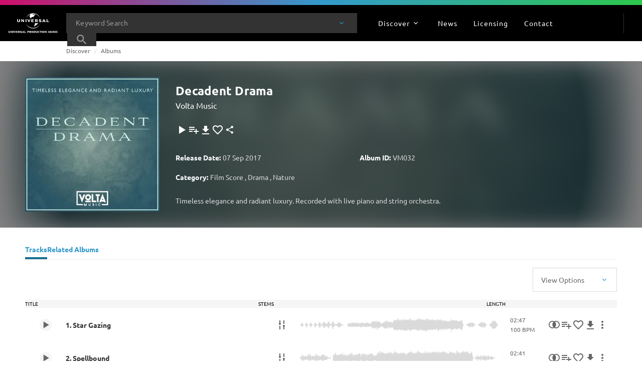

--- FILE ---
content_type: text/javascript; charset=utf-8
request_url: https://website.cdn.universalproductionmusic.com/dist/jss-website/browser/chunk-ZDDXBDOW.js
body_size: 34319
content:
import{a as Ln}from"./chunk-Y7LPQIUZ.js";import{a as ln,b as cn,c as dn,d as mn}from"./chunk-ERW4ZDFY.js";import{b as yn}from"./chunk-5LWH4NCH.js";import{a as ne}from"./chunk-OOJRGRQF.js";import{a as Et}from"./chunk-6FY6U4EO.js";import{a as kn,b as Zt}from"./chunk-XJZ4XMCR.js";import{a as Ot,b as fn}from"./chunk-BYZ4X3U2.js";import{a as ee,b as oe}from"./chunk-TBZDKWG4.js";import{a as xn}from"./chunk-7L4567O2.js";import{b as te}from"./chunk-DMUVRSYF.js";import{d as wn}from"./chunk-LFM5F3BD.js";import{f as Cn}from"./chunk-I2WEOCDI.js";import{a as hn}from"./chunk-PCZYSLCX.js";import{b as _n,c as Jt}from"./chunk-CI6ZYY5U.js";import{B as Xt,o as xe}from"./chunk-BUFG5QXZ.js";import{b as bn}from"./chunk-33ZVNSBV.js";import{a as yt}from"./chunk-TCIKYMMR.js";import{a as pn}from"./chunk-D4JKTW3W.js";import{d as rn}from"./chunk-QJKMGQJP.js";import{s as Qt}from"./chunk-MY3VFM3C.js";import{n as sn}from"./chunk-76V5AWFH.js";import{a as tt}from"./chunk-GS7J6UIR.js";import{b as un}from"./chunk-M33POD6A.js";import{a as gn}from"./chunk-3WH44JHR.js";import{a as rt}from"./chunk-UI66XV4Y.js";import{a as Yt}from"./chunk-GPJKNK3N.js";import{A as an,B as Rt,C as Gt,D as Ct,K as $t,M as Kt,P as jt,R as Ut,b as ft,d as at,e as it,t as en,w as nn,x as on,z as qt}from"./chunk-XPAFGT2V.js";import{_ as Bt,c as Je,qa as tn}from"./chunk-K4KPLADP.js";import{a as Vt}from"./chunk-4PMRFOWZ.js";import{$a as ze,$b as k,$c as wt,A as Q,Ac as Dt,B as Se,Ba as h,Bc as Wt,Ca as f,Dc as Ge,E as Te,Ec as $e,Fc as _e,Ha as We,Hc as ot,Jb as z,Jc as mt,Ka as Fe,Kc as T,L as Ie,Lb as He,Lc as G,Mb as ut,Mc as V,N as bt,Nb as _t,Nc as Ke,Oa as U,Ob as Y,Q as Ae,Qa as Le,S as N,Ta as Ne,Ud as J,Vc as j,Wc as kt,Xc as Ft,Xd as Nt,Yb as Tt,Yc as je,Yd as zt,Zb as x,Zc as Ue,_c as Lt,ac as q,ad as O,ae as Ze,bc as Ve,bd as It,ca as Re,cc as D,cd as Qe,d as Pe,dc as W,de as Ht,ea as Ee,ec as u,f as ve,fa as St,fc as s,fd as y,gc as p,gd as E,ha as De,hc as P,hd as At,id as X,ja as ue,jd as Z,nc as xt,nd as F,od as Ye,qa as nt,qc as A,sb as l,sd as H,t as be,tc as v,td as g,u as K,ud as Xe,va as w,vc as r,wd as ht,yc as Be,zc as qe}from"./chunk-JSUK2OFT.js";import{a as S,b as I,h as Fn,k as et}from"./chunk-BI7C37SH.js";var ae=class o{transform(e){let t={1:"10 Sec",2:"15 Sec",3:"20 Sec",4:"30 Sec",5:"60 Sec",6:"Full Length",7:"Sting",8:"Hit"},a=e?.workAudio?.find(i=>i.workAudioId===e.id)?.workAudioDurationId;return a?t[a]:""}static \u0275fac=function(t){return new(t||o)};static \u0275pipe=ut({name:"waveDuration",type:o,pure:!0})};var Nn=["rowItem"],On=o=>({"grid-template-columns":o}),Mn=o=>({$implicit:o}),zn=(o,e)=>e.id;function Hn(o,e){return this.index}function Vn(o,e){if(o&1&&(s(0,"th",5),T(1),p()),o&2){let t=e.$implicit;mt(je(`table__header
                `,t.colWidth?"table__header--col-"+t.colWidth:"",`
                `,t.align?"table__header--align-"+t.align:"",`
                `,t.spacing?"table__header--spacing-"+t.spacing:"")),Tt("colspan",t.colspan?t.colspan:null),l(),V(" ",t.label," ")}}function Bn(o,e){if(o&1&&(s(0,"tr",2),D(1,Vn,2,7,"th",4,zn),p()),o&2){let t=r();l(),W(t.headers)}}function qn(o,e){if(o&1&&(s(0,"td",7),T(1),p()),o&2){let t=e.$implicit,n=e.$index,a=r().$implicit,i=r(3);Tt("colspan",a.colspan?a.colspan:null)("aria-label",i.headers[n].label),l(),V(" ",t," ")}}function Gn(o,e){if(o&1&&(s(0,"tr",2),D(1,qn,2,3,"td",7,Hn,!0),p()),o&2){let t=e.$implicit;l(),W(t)}}function $n(o,e){if(o&1&&D(0,Gn,3,0,"tr",2,q),o&2){let t=r(2);W(t.rows)}}function Kn(o,e){if(o&1&&xt(0,6),o&2){let t=r(2);u("ngTemplateOutlet",t.rowTemplateRef)("ngTemplateOutletContext",O(2,Mn,t.row))}}function jn(o,e){if(o&1&&(x(0,$n,2,0),x(1,Kn,1,4,"ng-container",6)),o&2){let t=r();k(t.basicTable?0:-1),l(),k(t.rowTemplateRef&&!t.basicTable?1:-1)}}function Un(o,e){if(o&1&&xt(0,6),o&2){let t=r(2);u("ngTemplateOutlet",t.rowTemplateRef)("ngTemplateOutletContext",O(2,Mn,t.row))}}function Qn(o,e){if(o&1&&x(0,Un,1,4,"ng-container",6),o&2){let t=r();k(t.rowTemplateRef&&!t.basicTable?0:-1)}}var lt=class o{block="table";classes=[];headerClasses=[];rowTemplateRef;headers;rows;showTableHeader=!0;gridTemplate={head:"",body:""};showTableHeadSpacing=!1;showTableHeadBackground=!0;headerBorder="none";cellSpacing="default";rowSpacing="none";stickyHeader;basicTable=!0;tableMode="default";ngOnInit(){this.headers=this.headers?.filter(e=>e),this.classes=[this.block,this.tableMode?`${this.block}--mode-${this.tableMode}`:"",this.cellSpacing?`${this.block}--cell-spacing-${this.cellSpacing}`:"",this.rowSpacing?`${this.block}--row-spacing-${this.rowSpacing}`:"",this.showTableHeadSpacing?`${this.block}--head-spacing`:""],this.headerClasses=["table__head",this.stickyHeader?"table__head--sticky":"",this.showTableHeadBackground?"table__head--show-background":"",this.headerBorder?`table__head--border-${this.headerBorder}`:""]}static \u0275fac=function(t){return new(t||o)};static \u0275cmp=z({type:o,selectors:[["q-table"]],contentQueries:function(t,n,a){if(t&1&&Be(a,Nn,7),t&2){let i;Dt(i=Wt())&&(n.rowTemplateRef=i.first)}},inputs:{headers:"headers",rows:"rows",showTableHeader:"showTableHeader",gridTemplate:"gridTemplate",showTableHeadSpacing:"showTableHeadSpacing",showTableHeadBackground:"showTableHeadBackground",headerBorder:"headerBorder",cellSpacing:"cellSpacing",rowSpacing:"rowSpacing",stickyHeader:"stickyHeader",basicTable:"basicTable",tableMode:"tableMode"},decls:6,vars:10,consts:[[1,"table",3,"ngClass"],[3,"ngStyle","ngClass"],[1,"table__row"],[1,"table__body",3,"ngStyle"],["scope","col",3,"class"],["scope","col"],[3,"ngTemplateOutlet","ngTemplateOutletContext"],[1,"table__cell"]],template:function(t,n){t&1&&(s(0,"table",0)(1,"thead",1),x(2,Bn,3,0,"tr",2),p(),s(3,"tbody",3),x(4,jn,2,2)(5,Qn,1,1),p()()),t&2&&(u("ngClass",n.classes),l(),u("ngStyle",O(6,On,n.gridTemplate.head))("ngClass",n.headerClasses),l(),k(n.headers&&n.headers.length&&n.showTableHeader?2:-1),l(),u("ngStyle",O(8,On,n.gridTemplate.body)),l(),k(n.rows!=null&&n.rows.length?4:5))},dependencies:[J,Nt,zt],styles:["@media print{.site[_ngcontent-%COMP%], .cdk-overlay-backdrop[_ngcontent-%COMP%]{display:none}.cdk-overlay-container[_ngcontent-%COMP%], .cdk-overlay-wrapper[_ngcontent-%COMP%], .cdk-overlay-pane[_ngcontent-%COMP%]{display:block;height:auto;overflow:visible!important;position:relative;width:auto}}@keyframes _ngcontent-%COMP%_shine{to{background-position:100% 0}}html[_ngcontent-%COMP%]{--mat-datepicker-calendar-container-shape: 4px;--mat-datepicker-calendar-container-touch-shape: 4px;--mat-datepicker-calendar-container-elevation-shadow: 0px 2px 4px -1px rgba(0, 0, 0, .2), 0px 4px 5px 0px rgba(0, 0, 0, .14), 0px 1px 10px 0px rgba(0, 0, 0, .12);--mat-datepicker-calendar-container-touch-elevation-shadow: 0px 11px 15px -7px rgba(0, 0, 0, .2), 0px 24px 38px 3px rgba(0, 0, 0, .14), 0px 9px 46px 8px rgba(0, 0, 0, .12)}html[_ngcontent-%COMP%]{--mat-datepicker-calendar-date-in-range-state-background-color: color-mix(in srgb, #3f51b5 20%, transparent);--mat-datepicker-calendar-date-in-comparison-range-state-background-color: color-mix(in srgb, #ff4081 20%, transparent);--mat-datepicker-calendar-date-in-overlap-range-state-background-color: #a8dab5;--mat-datepicker-calendar-date-in-overlap-range-selected-state-background-color: rgb(69.5241935484, 163.4758064516, 93.9516129032);--mat-datepicker-calendar-date-selected-state-text-color: white;--mat-datepicker-calendar-date-selected-state-background-color: #3f51b5;--mat-datepicker-calendar-date-selected-disabled-state-background-color: color-mix(in srgb, #3f51b5 38%, transparent);--mat-datepicker-calendar-date-today-selected-state-outline-color: white;--mat-datepicker-calendar-date-focus-state-background-color: color-mix(in srgb, #3f51b5 12%, transparent);--mat-datepicker-calendar-date-hover-state-background-color: color-mix(in srgb, #3f51b5 4%, transparent);--mat-datepicker-toggle-active-state-icon-color: #3f51b5;--mat-datepicker-toggle-icon-color: rgba(0, 0, 0, .54);--mat-datepicker-calendar-body-label-text-color: rgba(0, 0, 0, .54);--mat-datepicker-calendar-period-button-text-color: rgba(0, 0, 0, .87);--mat-datepicker-calendar-period-button-icon-color: rgba(0, 0, 0, .54);--mat-datepicker-calendar-navigation-button-icon-color: rgba(0, 0, 0, .54);--mat-datepicker-calendar-header-divider-color: rgba(0, 0, 0, .12);--mat-datepicker-calendar-header-text-color: rgba(0, 0, 0, .54);--mat-datepicker-calendar-date-today-outline-color: rgba(0, 0, 0, .54);--mat-datepicker-calendar-date-today-disabled-state-outline-color: color-mix(in srgb, rgba(0, 0, 0, .87) 38%, transparent);--mat-datepicker-calendar-date-text-color: rgba(0, 0, 0, .87);--mat-datepicker-calendar-date-outline-color: transparent;--mat-datepicker-calendar-date-disabled-state-text-color: color-mix(in srgb, rgba(0, 0, 0, .87) 38%, transparent);--mat-datepicker-calendar-date-preview-state-outline-color: rgba(0, 0, 0, .54);--mat-datepicker-range-input-separator-color: rgba(0, 0, 0, .87);--mat-datepicker-range-input-disabled-state-separator-color: color-mix(in srgb, rgba(0, 0, 0, .87) 38%, transparent);--mat-datepicker-range-input-disabled-state-text-color: color-mix(in srgb, rgba(0, 0, 0, .87) 38%, transparent);--mat-datepicker-calendar-container-background-color: white;--mat-datepicker-calendar-container-text-color: rgba(0, 0, 0, .87)}.mat-datepicker-content.mat-accent[_ngcontent-%COMP%], .mat-datepicker-toggle-active.mat-accent[_ngcontent-%COMP%]{--mat-datepicker-calendar-date-in-range-state-background-color: color-mix(in srgb, #ff4081 20%, transparent);--mat-datepicker-calendar-date-in-comparison-range-state-background-color: color-mix(in srgb, #ff4081 20%, transparent);--mat-datepicker-calendar-date-in-overlap-range-state-background-color: #a8dab5;--mat-datepicker-calendar-date-in-overlap-range-selected-state-background-color: rgb(69.5241935484, 163.4758064516, 93.9516129032);--mat-datepicker-calendar-date-selected-state-text-color: white;--mat-datepicker-calendar-date-selected-state-background-color: #ff4081;--mat-datepicker-calendar-date-selected-disabled-state-background-color: color-mix(in srgb, #ff4081 38%, transparent);--mat-datepicker-calendar-date-today-selected-state-outline-color: white;--mat-datepicker-calendar-date-focus-state-background-color: color-mix(in srgb, #ff4081 12%, transparent);--mat-datepicker-calendar-date-hover-state-background-color: color-mix(in srgb, #ff4081 4%, transparent);--mat-datepicker-toggle-active-state-icon-color: #ff4081;--mat-datepicker-toggle-icon-color: rgba(0, 0, 0, .54);--mat-datepicker-calendar-body-label-text-color: rgba(0, 0, 0, .54);--mat-datepicker-calendar-period-button-text-color: rgba(0, 0, 0, .87);--mat-datepicker-calendar-period-button-icon-color: rgba(0, 0, 0, .54);--mat-datepicker-calendar-navigation-button-icon-color: rgba(0, 0, 0, .54);--mat-datepicker-calendar-header-divider-color: rgba(0, 0, 0, .12);--mat-datepicker-calendar-header-text-color: rgba(0, 0, 0, .54);--mat-datepicker-calendar-date-today-outline-color: rgba(0, 0, 0, .54);--mat-datepicker-calendar-date-today-disabled-state-outline-color: color-mix(in srgb, rgba(0, 0, 0, .87) 38%, transparent);--mat-datepicker-calendar-date-text-color: rgba(0, 0, 0, .87);--mat-datepicker-calendar-date-outline-color: transparent;--mat-datepicker-calendar-date-disabled-state-text-color: color-mix(in srgb, rgba(0, 0, 0, .87) 38%, transparent);--mat-datepicker-calendar-date-preview-state-outline-color: rgba(0, 0, 0, .54);--mat-datepicker-range-input-separator-color: rgba(0, 0, 0, .87);--mat-datepicker-range-input-disabled-state-separator-color: color-mix(in srgb, rgba(0, 0, 0, .87) 38%, transparent);--mat-datepicker-range-input-disabled-state-text-color: color-mix(in srgb, rgba(0, 0, 0, .87) 38%, transparent);--mat-datepicker-calendar-container-background-color: white;--mat-datepicker-calendar-container-text-color: rgba(0, 0, 0, .87)}.mat-datepicker-content.mat-warn[_ngcontent-%COMP%], .mat-datepicker-toggle-active.mat-warn[_ngcontent-%COMP%]{--mat-datepicker-calendar-date-in-range-state-background-color: color-mix(in srgb, #f44336 20%, transparent);--mat-datepicker-calendar-date-in-comparison-range-state-background-color: color-mix(in srgb, #ff4081 20%, transparent);--mat-datepicker-calendar-date-in-overlap-range-state-background-color: #a8dab5;--mat-datepicker-calendar-date-in-overlap-range-selected-state-background-color: rgb(69.5241935484, 163.4758064516, 93.9516129032);--mat-datepicker-calendar-date-selected-state-text-color: white;--mat-datepicker-calendar-date-selected-state-background-color: #f44336;--mat-datepicker-calendar-date-selected-disabled-state-background-color: color-mix(in srgb, #f44336 38%, transparent);--mat-datepicker-calendar-date-today-selected-state-outline-color: white;--mat-datepicker-calendar-date-focus-state-background-color: color-mix(in srgb, #f44336 12%, transparent);--mat-datepicker-calendar-date-hover-state-background-color: color-mix(in srgb, #f44336 4%, transparent);--mat-datepicker-toggle-active-state-icon-color: #f44336;--mat-datepicker-toggle-icon-color: rgba(0, 0, 0, .54);--mat-datepicker-calendar-body-label-text-color: rgba(0, 0, 0, .54);--mat-datepicker-calendar-period-button-text-color: rgba(0, 0, 0, .87);--mat-datepicker-calendar-period-button-icon-color: rgba(0, 0, 0, .54);--mat-datepicker-calendar-navigation-button-icon-color: rgba(0, 0, 0, .54);--mat-datepicker-calendar-header-divider-color: rgba(0, 0, 0, .12);--mat-datepicker-calendar-header-text-color: rgba(0, 0, 0, .54);--mat-datepicker-calendar-date-today-outline-color: rgba(0, 0, 0, .54);--mat-datepicker-calendar-date-today-disabled-state-outline-color: color-mix(in srgb, rgba(0, 0, 0, .87) 38%, transparent);--mat-datepicker-calendar-date-text-color: rgba(0, 0, 0, .87);--mat-datepicker-calendar-date-outline-color: transparent;--mat-datepicker-calendar-date-disabled-state-text-color: color-mix(in srgb, rgba(0, 0, 0, .87) 38%, transparent);--mat-datepicker-calendar-date-preview-state-outline-color: rgba(0, 0, 0, .54);--mat-datepicker-range-input-separator-color: rgba(0, 0, 0, .87);--mat-datepicker-range-input-disabled-state-separator-color: color-mix(in srgb, rgba(0, 0, 0, .87) 38%, transparent);--mat-datepicker-range-input-disabled-state-text-color: color-mix(in srgb, rgba(0, 0, 0, .87) 38%, transparent);--mat-datepicker-calendar-container-background-color: white;--mat-datepicker-calendar-container-text-color: rgba(0, 0, 0, .87)}.mat-calendar-controls[_ngcontent-%COMP%]{--mat-icon-button-touch-target-display: none}.mat-calendar-controls[_ngcontent-%COMP%]   .mat-mdc-icon-button.mat-mdc-button-base[_ngcontent-%COMP%]{--mdc-icon-button-state-layer-size: 40px;--mat-icon-button-state-layer-size: 40px;width:var(--mat-icon-button-state-layer-size);height:var(--mat-icon-button-state-layer-size);padding:8px}html[_ngcontent-%COMP%]{--mat-datepicker-calendar-text-font: var(--font-primary);--mat-datepicker-calendar-text-size: 13px;--mat-datepicker-calendar-body-label-text-size: 14px;--mat-datepicker-calendar-body-label-text-weight: 500;--mat-datepicker-calendar-period-button-text-size: 14px;--mat-datepicker-calendar-period-button-text-weight: 500;--mat-datepicker-calendar-header-text-size: 11px;--mat-datepicker-calendar-header-text-weight: 400}html[_ngcontent-%COMP%]{--mat-button-filled-container-shape: 4px;--mat-button-filled-horizontal-padding: 16px;--mat-button-filled-icon-offset: -4px;--mat-button-filled-icon-spacing: 8px;--mat-button-filled-touch-target-size: 48px;--mat-button-outlined-container-shape: 4px;--mat-button-outlined-horizontal-padding: 15px;--mat-button-outlined-icon-offset: -4px;--mat-button-outlined-icon-spacing: 8px;--mat-button-outlined-keep-touch-target: false;--mat-button-outlined-outline-width: 1px;--mat-button-outlined-touch-target-size: 48px;--mat-button-protected-container-elevation-shadow: 0px 3px 1px -2px rgba(0, 0, 0, .2), 0px 2px 2px 0px rgba(0, 0, 0, .14), 0px 1px 5px 0px rgba(0, 0, 0, .12);--mat-button-protected-container-shape: 4px;--mat-button-protected-disabled-container-elevation-shadow: 0px 0px 0px 0px rgba(0, 0, 0, .2), 0px 0px 0px 0px rgba(0, 0, 0, .14), 0px 0px 0px 0px rgba(0, 0, 0, .12);--mat-button-protected-focus-container-elevation-shadow: 0px 2px 4px -1px rgba(0, 0, 0, .2), 0px 4px 5px 0px rgba(0, 0, 0, .14), 0px 1px 10px 0px rgba(0, 0, 0, .12);--mat-button-protected-horizontal-padding: 16px;--mat-button-protected-hover-container-elevation-shadow: 0px 2px 4px -1px rgba(0, 0, 0, .2), 0px 4px 5px 0px rgba(0, 0, 0, .14), 0px 1px 10px 0px rgba(0, 0, 0, .12);--mat-button-protected-icon-offset: -4px;--mat-button-protected-icon-spacing: 8px;--mat-button-protected-pressed-container-elevation-shadow: 0px 5px 5px -3px rgba(0, 0, 0, .2), 0px 8px 10px 1px rgba(0, 0, 0, .14), 0px 3px 14px 2px rgba(0, 0, 0, .12);--mat-button-protected-touch-target-size: 48px;--mat-button-text-container-shape: 4px;--mat-button-text-horizontal-padding: 8px;--mat-button-text-icon-offset: 0;--mat-button-text-icon-spacing: 8px;--mat-button-text-with-icon-horizontal-padding: 8px;--mat-button-text-touch-target-size: 48px;--mat-button-tonal-container-shape: 4px;--mat-button-tonal-horizontal-padding: 16px;--mat-button-tonal-icon-offset: -4px;--mat-button-tonal-icon-spacing: 8px;--mat-button-tonal-touch-target-size: 48px}html[_ngcontent-%COMP%]{--mat-button-filled-container-color: white;--mat-button-filled-disabled-container-color: color-mix(in srgb, rgba(0, 0, 0, .87) 12%, transparent);--mat-button-filled-disabled-label-text-color: color-mix(in srgb, rgba(0, 0, 0, .87) 38%, transparent);--mat-button-filled-disabled-state-layer-color: rgba(0, 0, 0, .54);--mat-button-filled-focus-state-layer-opacity: .12;--mat-button-filled-hover-state-layer-opacity: .04;--mat-button-filled-label-text-color: rgba(0, 0, 0, .87);--mat-button-filled-pressed-state-layer-opacity: .12;--mat-button-filled-ripple-color: color-mix(in srgb, rgba(0, 0, 0, .87) 12%, transparent);--mat-button-filled-state-layer-color: rgba(0, 0, 0, .87);--mat-button-outlined-disabled-label-text-color: color-mix(in srgb, rgba(0, 0, 0, .87) 38%, transparent);--mat-button-outlined-disabled-outline-color: rgba(0, 0, 0, .12);--mat-button-outlined-disabled-state-layer-color: rgba(0, 0, 0, .54);--mat-button-outlined-focus-state-layer-opacity: .12;--mat-button-outlined-hover-state-layer-opacity: .04;--mat-button-outlined-label-text-color: rgba(0, 0, 0, .87);--mat-button-outlined-outline-color: rgba(0, 0, 0, .12);--mat-button-outlined-pressed-state-layer-opacity: .12;--mat-button-outlined-ripple-color: color-mix(in srgb, rgba(0, 0, 0, .87) 12%, transparent);--mat-button-outlined-state-layer-color: rgba(0, 0, 0, .87);--mat-button-protected-container-color: white;--mat-button-protected-disabled-container-color: color-mix(in srgb, rgba(0, 0, 0, .87) 12%, transparent);--mat-button-protected-disabled-label-text-color: color-mix(in srgb, rgba(0, 0, 0, .87) 38%, transparent);--mat-button-protected-disabled-state-layer-color: rgba(0, 0, 0, .54);--mat-button-protected-focus-state-layer-opacity: .12;--mat-button-protected-hover-state-layer-opacity: .04;--mat-button-protected-label-text-color: rgba(0, 0, 0, .87);--mat-button-protected-pressed-state-layer-opacity: .12;--mat-button-protected-ripple-color: color-mix(in srgb, rgba(0, 0, 0, .87) 12%, transparent);--mat-button-protected-state-layer-color: rgba(0, 0, 0, .87);--mat-button-text-disabled-label-text-color: color-mix(in srgb, rgba(0, 0, 0, .87) 38%, transparent);--mat-button-text-disabled-state-layer-color: rgba(0, 0, 0, .54);--mat-button-text-focus-state-layer-opacity: .12;--mat-button-text-hover-state-layer-opacity: .04;--mat-button-text-label-text-color: rgba(0, 0, 0, .87);--mat-button-text-pressed-state-layer-opacity: .12;--mat-button-text-ripple-color: color-mix(in srgb, rgba(0, 0, 0, .87) 12%, transparent);--mat-button-text-state-layer-color: rgba(0, 0, 0, .87);--mat-button-tonal-container-color: white;--mat-button-tonal-disabled-container-color: color-mix(in srgb, rgba(0, 0, 0, .87) 12%, transparent);--mat-button-tonal-disabled-label-text-color: color-mix(in srgb, rgba(0, 0, 0, .87) 38%, transparent);--mat-button-tonal-disabled-state-layer-color: rgba(0, 0, 0, .54);--mat-button-tonal-focus-state-layer-opacity: .12;--mat-button-tonal-hover-state-layer-opacity: .04;--mat-button-tonal-label-text-color: rgba(0, 0, 0, .87);--mat-button-tonal-pressed-state-layer-opacity: .12;--mat-button-tonal-ripple-color: color-mix(in srgb, rgba(0, 0, 0, .87) 12%, transparent);--mat-button-tonal-state-layer-color: rgba(0, 0, 0, .87)}.mat-mdc-button.mat-primary[_ngcontent-%COMP%], .mat-mdc-unelevated-button.mat-primary[_ngcontent-%COMP%], .mat-mdc-raised-button.mat-primary[_ngcontent-%COMP%], .mat-mdc-outlined-button.mat-primary[_ngcontent-%COMP%], .mat-tonal-button.mat-primary[_ngcontent-%COMP%]{--mat-button-filled-container-color: #3f51b5;--mat-button-filled-label-text-color: white;--mat-button-filled-ripple-color: color-mix(in srgb, white 12%, transparent);--mat-button-filled-state-layer-color: white;--mat-button-outlined-label-text-color: #3f51b5;--mat-button-outlined-outline-color: rgba(0, 0, 0, .12);--mat-button-outlined-ripple-color: color-mix(in srgb, #3f51b5 12%, transparent);--mat-button-outlined-state-layer-color: #3f51b5;--mat-button-protected-container-color: #3f51b5;--mat-button-protected-label-text-color: white;--mat-button-protected-ripple-color: color-mix(in srgb, white 12%, transparent);--mat-button-protected-state-layer-color: white;--mat-button-text-label-text-color: #3f51b5;--mat-button-text-ripple-color: color-mix(in srgb, #3f51b5 12%, transparent);--mat-button-text-state-layer-color: #3f51b5;--mat-button-tonal-container-color: #3f51b5;--mat-button-tonal-label-text-color: white;--mat-button-tonal-ripple-color: color-mix(in srgb, white 12%, transparent);--mat-button-tonal-state-layer-color: white}.mat-mdc-button.mat-accent[_ngcontent-%COMP%], .mat-mdc-unelevated-button.mat-accent[_ngcontent-%COMP%], .mat-mdc-raised-button.mat-accent[_ngcontent-%COMP%], .mat-mdc-outlined-button.mat-accent[_ngcontent-%COMP%], .mat-tonal-button.mat-accent[_ngcontent-%COMP%]{--mat-button-filled-container-color: #ff4081;--mat-button-filled-label-text-color: white;--mat-button-filled-ripple-color: color-mix(in srgb, white 12%, transparent);--mat-button-filled-state-layer-color: white;--mat-button-outlined-label-text-color: #ff4081;--mat-button-outlined-outline-color: rgba(0, 0, 0, .12);--mat-button-outlined-ripple-color: color-mix(in srgb, #ff4081 12%, transparent);--mat-button-outlined-state-layer-color: #ff4081;--mat-button-protected-container-color: #ff4081;--mat-button-protected-label-text-color: white;--mat-button-protected-ripple-color: color-mix(in srgb, white 12%, transparent);--mat-button-protected-state-layer-color: white;--mat-button-text-label-text-color: #ff4081;--mat-button-text-ripple-color: color-mix(in srgb, #ff4081 12%, transparent);--mat-button-text-state-layer-color: #ff4081;--mat-button-tonal-container-color: #ff4081;--mat-button-tonal-label-text-color: white;--mat-button-tonal-ripple-color: color-mix(in srgb, white 12%, transparent);--mat-button-tonal-state-layer-color: white}.mat-mdc-button.mat-warn[_ngcontent-%COMP%], .mat-mdc-unelevated-button.mat-warn[_ngcontent-%COMP%], .mat-mdc-raised-button.mat-warn[_ngcontent-%COMP%], .mat-mdc-outlined-button.mat-warn[_ngcontent-%COMP%], .mat-tonal-button.mat-warn[_ngcontent-%COMP%]{--mat-button-filled-container-color: #f44336;--mat-button-filled-label-text-color: white;--mat-button-filled-ripple-color: color-mix(in srgb, white 12%, transparent);--mat-button-filled-state-layer-color: white;--mat-button-outlined-label-text-color: #f44336;--mat-button-outlined-outline-color: rgba(0, 0, 0, .12);--mat-button-outlined-ripple-color: color-mix(in srgb, #f44336 12%, transparent);--mat-button-outlined-state-layer-color: #f44336;--mat-button-protected-container-color: #f44336;--mat-button-protected-label-text-color: white;--mat-button-protected-ripple-color: color-mix(in srgb, white 12%, transparent);--mat-button-protected-state-layer-color: white;--mat-button-text-label-text-color: #f44336;--mat-button-text-ripple-color: color-mix(in srgb, #f44336 12%, transparent);--mat-button-text-state-layer-color: #f44336;--mat-button-tonal-container-color: #f44336;--mat-button-tonal-label-text-color: white;--mat-button-tonal-ripple-color: color-mix(in srgb, white 12%, transparent);--mat-button-tonal-state-layer-color: white}html[_ngcontent-%COMP%]{--mat-button-filled-container-height: 36px;--mat-button-filled-touch-target-display: block;--mat-button-outlined-container-height: 36px;--mat-button-outlined-touch-target-display: block;--mat-button-protected-container-height: 36px;--mat-button-protected-touch-target-display: block;--mat-button-text-container-height: 36px;--mat-button-text-touch-target-display: block;--mat-button-tonal-container-height: 36px;--mat-button-tonal-touch-target-display: block}html[_ngcontent-%COMP%]{--mat-button-filled-label-text-font: var(--font-primary);--mat-button-filled-label-text-size: 14px;--mat-button-filled-label-text-tracking: .0892857143em;--mat-button-filled-label-text-transform: none;--mat-button-filled-label-text-weight: 500;--mat-button-outlined-label-text-font: var(--font-primary);--mat-button-outlined-label-text-size: 14px;--mat-button-outlined-label-text-tracking: .0892857143em;--mat-button-outlined-label-text-transform: none;--mat-button-outlined-label-text-weight: 500;--mat-button-protected-label-text-font: var(--font-primary);--mat-button-protected-label-text-size: 14px;--mat-button-protected-label-text-tracking: .0892857143em;--mat-button-protected-label-text-transform: none;--mat-button-protected-label-text-weight: 500;--mat-button-text-label-text-font: var(--font-primary);--mat-button-text-label-text-size: 14px;--mat-button-text-label-text-tracking: .0892857143em;--mat-button-text-label-text-transform: none;--mat-button-text-label-text-weight: 500;--mat-button-tonal-label-text-font: var(--font-primary);--mat-button-tonal-label-text-size: 14px;--mat-button-tonal-label-text-tracking: .0892857143em;--mat-button-tonal-label-text-transform: none;--mat-button-tonal-label-text-weight: 500}html[_ngcontent-%COMP%]{--mat-icon-button-icon-size: 24px;--mat-icon-button-container-shape: 50%;--mat-icon-button-touch-target-size: 48px}html[_ngcontent-%COMP%]{--mat-icon-button-disabled-icon-color: color-mix(in srgb, rgba(0, 0, 0, .87) 38%, transparent);--mat-icon-button-disabled-state-layer-color: rgba(0, 0, 0, .54);--mat-icon-button-focus-state-layer-opacity: .12;--mat-icon-button-hover-state-layer-opacity: .04;--mat-icon-button-icon-color: inherit;--mat-icon-button-pressed-state-layer-opacity: .12;--mat-icon-button-ripple-color: color-mix(in srgb, rgba(0, 0, 0, .87) 12%, transparent);--mat-icon-button-state-layer-color: rgba(0, 0, 0, .87)}.mat-mdc-icon-button.mat-primary[_ngcontent-%COMP%]{--mat-icon-button-icon-color: #3f51b5;--mat-icon-button-state-layer-color: #3f51b5;--mat-icon-button-ripple-color: color-mix(in srgb, #3f51b5 12%, transparent)}.mat-mdc-icon-button.mat-accent[_ngcontent-%COMP%]{--mat-icon-button-icon-color: #ff4081;--mat-icon-button-state-layer-color: #ff4081;--mat-icon-button-ripple-color: color-mix(in srgb, #ff4081 12%, transparent)}.mat-mdc-icon-button.mat-warn[_ngcontent-%COMP%]{--mat-icon-button-icon-color: #f44336;--mat-icon-button-state-layer-color: #f44336;--mat-icon-button-ripple-color: color-mix(in srgb, #f44336 12%, transparent)}html[_ngcontent-%COMP%]{--mat-icon-button-touch-target-display: block}.mat-mdc-icon-button.mat-mdc-button-base[_ngcontent-%COMP%]{--mdc-icon-button-state-layer-size: 48px;--mat-icon-button-state-layer-size: 48px;width:var(--mat-icon-button-state-layer-size);height:var(--mat-icon-button-state-layer-size);padding:12px}.table[_ngcontent-%COMP%]{border-collapse:collapse;display:table;height:auto;margin:0;position:relative;width:100%}.table--mode-grid[_ngcontent-%COMP%]{display:grid}.table--mode-default[_ngcontent-%COMP%]{display:table}.table--mobile-scroll[_ngcontent-%COMP%]{overflow-x:auto;width:auto}@supports not selector(::-webkit-scrollbar){.table--mobile-scroll[_ngcontent-%COMP%]{scrollbar-color:rgba(0,0,0,.25) rgba(255,255,255,.25);scrollbar-width:thin}}@supports selector(::-webkit-scrollbar){.table--mobile-scroll[_ngcontent-%COMP%]::-webkit-scrollbar-thumb{background:#00000040;border-radius:20px;border:transparent}.table--mobile-scroll[_ngcontent-%COMP%]::-webkit-scrollbar-track{background:#ffffff40}.table--mobile-scroll[_ngcontent-%COMP%]::-webkit-scrollbar{max-width:9px;max-height:9px}}.table__head[_ngcontent-%COMP%]{width:100%}.table__head--sticky[_ngcontent-%COMP%]{position:sticky;top:0;z-index:4}.table__head--show-background[_ngcontent-%COMP%]{background-color:#f5f5f5;border-bottom:1px solid #fff}.table__head--border-tint-primary[_ngcontent-%COMP%]{border-bottom:1px solid #fff}.table__head--border-tint-secondary[_ngcontent-%COMP%]{border-bottom:1px solid #f5f5f5}.table__head--border-tint-tertiary[_ngcontent-%COMP%]{border-bottom:1px solid #ececec}.table__head--border-tint-quaternary[_ngcontent-%COMP%]{border-bottom:1px solid #dadada}.table--mode-grid[_ngcontent-%COMP%]   .table__head[_ngcontent-%COMP%]{display:none}@media(min-width:768px){.table--mode-grid[_ngcontent-%COMP%]   .table__head[_ngcontent-%COMP%]{display:grid;padding-block:8px;width:100%}}.table--cell-spacing-none[_ngcontent-%COMP%]   .table__head[_ngcontent-%COMP%]{padding-block:0}.table--cell-spacing-small[_ngcontent-%COMP%]   .table__head[_ngcontent-%COMP%]{padding-block:8px}.table--cell-spacing-default[_ngcontent-%COMP%]   .table__head[_ngcontent-%COMP%]{padding-block:16px}.table--cell-spacing-large[_ngcontent-%COMP%]   .table__head[_ngcontent-%COMP%]{padding-block:32px}.table--mode-grid.table--cell-spacing-none[_ngcontent-%COMP%]   .table__head[_ngcontent-%COMP%]{column-gap:0;padding-block:8px}.table--mode-grid.table--cell-spacing-small[_ngcontent-%COMP%]   .table__head[_ngcontent-%COMP%]{column-gap:8px;padding-block:8px}.table--mode-grid.table--cell-spacing-default[_ngcontent-%COMP%]   .table__head[_ngcontent-%COMP%]{column-gap:16px;padding-block:8px}.table--mode-grid.table--cell-spacing-large[_ngcontent-%COMP%]   .table__head[_ngcontent-%COMP%]{column-gap:32px;padding-block:8px}.table--head-spacing[_ngcontent-%COMP%]   .table__head[_ngcontent-%COMP%]{padding-inline:16px}.table__head[_ngcontent-%COMP%]   .table__row[_ngcontent-%COMP%]{border:0;display:none}@media(min-width:768px){.table__head[_ngcontent-%COMP%]   .table__row[_ngcontent-%COMP%]{background:#f5f5f5;display:table-row}.table--mode-grid[_ngcontent-%COMP%]   .table__head[_ngcontent-%COMP%]   .table__row[_ngcontent-%COMP%]{display:contents}}.table__header[_ngcontent-%COMP%]{font-family:var(--font-fallback);line-height:var(--line-height-paragraph-small-mobile);font-family:var(--font-secondary);font-size:var(--font-size-paragraph-small-mobile);font-weight:var(--font-weight-paragraph);border:none;color:#000;font-size:.625rem;overflow:hidden;padding:8px;text-overflow:ellipsis;text-transform:uppercase;white-space:nowrap}@media(min-width:1025px){.table__header[_ngcontent-%COMP%]{padding:8px 16px}}.table__header--col-1[_ngcontent-%COMP%]{width:calc(100% / 12 * 1)}.table__header--col-2[_ngcontent-%COMP%]{width:calc(100% / 12 * 2)}.table__header--col-3[_ngcontent-%COMP%]{width:25%}.table__header--col-4[_ngcontent-%COMP%]{width:calc(100% / 12 * 4)}.table__header--col-5[_ngcontent-%COMP%]{width:calc(100% / 12 * 5)}.table__header--col-6[_ngcontent-%COMP%]{width:50%}.table__header--col-7[_ngcontent-%COMP%]{width:calc(100% / 12 * 7)}.table__header--col-8[_ngcontent-%COMP%]{width:calc(100% / 12 * 8)}.table__header--col-9[_ngcontent-%COMP%]{width:75%}.table__header--col-10[_ngcontent-%COMP%]{width:calc(100% / 12 * 10)}.table__header--col-11[_ngcontent-%COMP%]{width:calc(100% / 12 * 11)}.table__header--col-12[_ngcontent-%COMP%]{width:100%}.table__header--align-start[_ngcontent-%COMP%]{text-align:start}.table__header--align-center[_ngcontent-%COMP%]{text-align:center}.table__header--align-end[_ngcontent-%COMP%]{text-align:end}.table__header--spacing-none[_ngcontent-%COMP%]{padding:0}.table__header--spacing-small[_ngcontent-%COMP%]{padding:8px}.table__header--spacing-large[_ngcontent-%COMP%]{padding:32px}.table--mode-grid[_ngcontent-%COMP%]   .table__header[_ngcontent-%COMP%]{padding:0}.table__cell[_ngcontent-%COMP%], .table__body[_ngcontent-%COMP%]  .table__cell{font-family:var(--font-fallback);line-height:var(--line-height-paragraph-small-mobile);font-family:var(--font-secondary);font-size:var(--font-size-paragraph-small-mobile);font-weight:var(--font-weight-paragraph);border:0;color:#666;padding:12px 16px;position:relative;text-align:start;vertical-align:middle;width:50%}@media(min-width:768px){.table__cell[_ngcontent-%COMP%], .table__body[_ngcontent-%COMP%]  .table__cell{display:table-cell;padding:8px 16px;width:auto;font-family:var(--font-fallback);line-height:var(--line-height-paragraph-mobile);font-family:var(--font-secondary);font-size:var(--font-size-paragraph-mobile);font-weight:var(--font-weight-paragraph)}.table__cell[_ngcontent-%COMP%]:before, .table__body[_ngcontent-%COMP%]  .table__cell:before{display:none}}.table__cell[aria-label][_ngcontent-%COMP%]:before{color:#000;content:attr(aria-label);display:block;margin-bottom:8px;text-transform:uppercase;font-family:var(--font-fallback);line-height:var(--line-height-paragraph-smallest-mobile);font-family:var(--font-secondary);font-size:var(--font-size-paragraph-smallest-mobile);font-weight:var(--font-weight-paragraph)}@media(min-width:768px){.table__cell[aria-label][_ngcontent-%COMP%]:before{display:none}}.table--mode-grid.table--cell-spacing-none[_ngcontent-%COMP%]   .table__cell[_ngcontent-%COMP%]{padding-inline-start:0}.table--mode-grid.table--cell-spacing-small[_ngcontent-%COMP%]   .table__cell[_ngcontent-%COMP%]{padding-inline-start:8px}.table--mode-grid.table--cell-spacing-large[_ngcontent-%COMP%]   .table__cell[_ngcontent-%COMP%]{padding-inline-start:32px}.table__cell--highlight[_ngcontent-%COMP%], .table__body[_ngcontent-%COMP%]  .table__cell--highlight{color:var(--color-message-error);fill:var(--color-message-error);font-weight:700}.table__cell--no-padding[_ngcontent-%COMP%], .table__body[_ngcontent-%COMP%]  .table__cell--no-padding{padding:0}@media(min-width:768px){.table__cell--align-start[_ngcontent-%COMP%], .table__body[_ngcontent-%COMP%]  .table__cell--align-start{justify-content:flex-start;text-align:start}}@media(min-width:768px){.table__cell--align-center[_ngcontent-%COMP%], .table__body[_ngcontent-%COMP%]  .table__cell--align-center{justify-content:center;text-align:center}}@media(min-width:768px){.table__cell--align-center-end[_ngcontent-%COMP%]{justify-content:flex-end;text-align:end}}.table__cell--truncate[_ngcontent-%COMP%], .table__body[_ngcontent-%COMP%]  .table__cell--truncate{overflow:hidden;text-overflow:ellipsis;white-space:nowrap}.table__cell--background-tint-primary[_ngcontent-%COMP%], .table__body[_ngcontent-%COMP%]  .table__cell--background-tint-primary{background:#fff}.table__cell--background-tint-secondary[_ngcontent-%COMP%], .table__body[_ngcontent-%COMP%]  .table__cell--background-tint-secondary{background:#f5f5f5}.table__cell--hidden[_ngcontent-%COMP%]{display:none}.table__cell--mobile-full[_ngcontent-%COMP%], .table__body[_ngcontent-%COMP%]  .table__cell--mobile-full{width:100%}@media(min-width:768px){.table__cell--mobile-full[_ngcontent-%COMP%], .table__body[_ngcontent-%COMP%]  .table__cell--mobile-full{width:auto}}@media(min-width:768px){.table--cell-spacing-small[_ngcontent-%COMP%]   .table__cell[_ngcontent-%COMP%], .table--cell-spacing-small[_ngcontent-%COMP%]   .table__body[_ngcontent-%COMP%]  .table__cell, .table__body[_ngcontent-%COMP%]  .table--cell-spacing-small .table__cell{padding:8px}}@media(min-width:768px){.table--cell-spacing-default[_ngcontent-%COMP%]   .table__cell[_ngcontent-%COMP%], .table--cell-spacing-default[_ngcontent-%COMP%]   .table__body[_ngcontent-%COMP%]  .table__cell, .table__body[_ngcontent-%COMP%]  .table--cell-spacing-default .table__cell{padding:16px}}@media(min-width:768px){.table--cell-spacing-large[_ngcontent-%COMP%]   .table__cell[_ngcontent-%COMP%], .table--cell-spacing-large[_ngcontent-%COMP%]   .table__body[_ngcontent-%COMP%]  .table__cell, .table__body[_ngcontent-%COMP%]  .table--cell-spacing-large .table__cell{padding:32px}}.table--cell-spacing-none[_ngcontent-%COMP%]   .table__cell[_ngcontent-%COMP%], .table--cell-spacing-none[_ngcontent-%COMP%]   .table__body[_ngcontent-%COMP%]  .table__cell, .table__body[_ngcontent-%COMP%]  .table--cell-spacing-none .table__cell{padding:0}.table--row-spacing-none[_ngcontent-%COMP%]   .table__cell[_ngcontent-%COMP%], .table--row-spacing-none[_ngcontent-%COMP%]   .table__body[_ngcontent-%COMP%]  .table__cell, .table__body[_ngcontent-%COMP%]  .table--row-spacing-none .table__cell{margin:0}.table--mode-grid[_ngcontent-%COMP%]   .table__cell[_ngcontent-%COMP%], .table--mode-grid[_ngcontent-%COMP%]   .table__body[_ngcontent-%COMP%]  .table__cell, .table__body[_ngcontent-%COMP%]  .table--mode-grid .table__cell{align-items:center;display:flex;padding:0}@media(max-width:767px){.table__cell--mobile-hide[_ngcontent-%COMP%], .table__body[_ngcontent-%COMP%]  .table__cell .mobile-hide, .table__body[_ngcontent-%COMP%]  .table__cell--mobile-hide{display:none}.table--mode-grid[_ngcontent-%COMP%]   .table__cell--mobile-hide[_ngcontent-%COMP%], .table--mode-grid[_ngcontent-%COMP%]   .table__body[_ngcontent-%COMP%]  .table__cell .mobile-hide, .table__body[_ngcontent-%COMP%]  .table__cell .table--mode-grid .mobile-hide, .table--mode-grid[_ngcontent-%COMP%]   .table__body[_ngcontent-%COMP%]  .table__cell--mobile-hide, .table__body[_ngcontent-%COMP%]  .table--mode-grid .table__cell--mobile-hide{display:none}}@media(min-width:768px){.table__cell--desktop-hide[_ngcontent-%COMP%], .table__body[_ngcontent-%COMP%]  .table__cell .desktop-hide, .table__body[_ngcontent-%COMP%]  .table__cell--desktop-hide{display:none}}.table__cell-container[_ngcontent-%COMP%], .table__body[_ngcontent-%COMP%]  .table__cell-container{align-items:center;display:flex}.table--mode-grid[_ngcontent-%COMP%]   .table__body[_ngcontent-%COMP%]{display:grid;gap:16px 16px;width:100%}.table--mode-grid.table--cell-spacing-none[_ngcontent-%COMP%]   .table__body[_ngcontent-%COMP%]{column-gap:0}.table--mode-grid.table--cell-spacing-small[_ngcontent-%COMP%]   .table__body[_ngcontent-%COMP%]{column-gap:8px}.table--mode-grid.table--cell-spacing-default[_ngcontent-%COMP%]   .table__body[_ngcontent-%COMP%]{column-gap:16px}.table--mode-grid.table--cell-spacing-large[_ngcontent-%COMP%]   .table__body[_ngcontent-%COMP%]{column-gap:32px}.table--mode-grid.table--row-spacing-none[_ngcontent-%COMP%]   .table__body[_ngcontent-%COMP%]{row-gap:0}.table--mode-grid.table--row-spacing-small[_ngcontent-%COMP%]   .table__body[_ngcontent-%COMP%]{row-gap:8px}.table--mode-grid.table--row-spacing-default[_ngcontent-%COMP%]   .table__body[_ngcontent-%COMP%]{row-gap:16px}.table--mode-grid.table--row-spacing-large[_ngcontent-%COMP%]   .table__body[_ngcontent-%COMP%]{row-gap:32px}.table__body[_ngcontent-%COMP%]   .table__row[_ngcontent-%COMP%], .table__body[_ngcontent-%COMP%]  .table__row{border-bottom:1px solid #ececec;display:flex;flex-wrap:wrap}@media(min-width:768px){.table__body[_ngcontent-%COMP%]   .table__row[_ngcontent-%COMP%], .table__body[_ngcontent-%COMP%]  .table__row{border-bottom:1px solid #ececec;border-left:1px solid transparent;border-right:1px solid transparent;border-top:1px solid transparent;display:table-row}}@media(min-width:768px)and (hover:hover){.table__body[_ngcontent-%COMP%]   .table__row[_ngcontent-%COMP%]:hover, .table__body[_ngcontent-%COMP%]  .table__row:hover{background:#f5f5f5}}.table--row-spacing-small[_ngcontent-%COMP%]   .table__body[_ngcontent-%COMP%]   .table__row[_ngcontent-%COMP%], .table--row-spacing-small[_ngcontent-%COMP%]   .table__body[_ngcontent-%COMP%]  .table__row{padding-bottom:8px}.table--row-spacing-default[_ngcontent-%COMP%]   .table__body[_ngcontent-%COMP%]   .table__row[_ngcontent-%COMP%], .table--row-spacing-default[_ngcontent-%COMP%]   .table__body[_ngcontent-%COMP%]  .table__row{padding-bottom:16px}.table--row-spacing-large[_ngcontent-%COMP%]   .table__body[_ngcontent-%COMP%]   .table__row[_ngcontent-%COMP%], .table--row-spacing-large[_ngcontent-%COMP%]   .table__body[_ngcontent-%COMP%]  .table__row{padding-bottom:32px}.table--mode-grid[_ngcontent-%COMP%]   .table__body[_ngcontent-%COMP%]   .table__row[_ngcontent-%COMP%], .table--mode-grid[_ngcontent-%COMP%]   .table__body[_ngcontent-%COMP%]  .table__row{display:contents;width:100%}.table__body[_ngcontent-%COMP%]   .table__row--hidden[_ngcontent-%COMP%], .table__body[_ngcontent-%COMP%]  .table__row--hidden{border:0}.table__body[_ngcontent-%COMP%]   .table__row--full-width[_ngcontent-%COMP%], .table__body[_ngcontent-%COMP%]  .table__row--full-width{display:block;width:100%}@media(min-width:768px){.table__body[_ngcontent-%COMP%]   .table__row--full-width[_ngcontent-%COMP%], .table__body[_ngcontent-%COMP%]  .table__row--full-width{display:table-row}}.table__body[_ngcontent-%COMP%]  .table__cell--no-padding{padding:0!important}@media(min-width:768px){.table__body[_ngcontent-%COMP%]  .table__cell--align-start{text-align:start}}@media(min-width:768px){.table__body[_ngcontent-%COMP%]  .table__cell--align-center{text-align:center}}@media(min-width:768px){.table__body[_ngcontent-%COMP%]  .table__cell--align-end{justify-items:end;text-align:end}}.table__body[_ngcontent-%COMP%]  .table__cell[aria-label]:before{color:#000;content:attr(aria-label);display:block;margin-bottom:8px;text-transform:uppercase;font-family:var(--font-fallback);line-height:var(--line-height-paragraph-smallest-mobile);font-family:var(--font-secondary);font-size:var(--font-size-paragraph-smallest-mobile);font-weight:var(--font-weight-paragraph)}@media(min-width:768px){.table__body[_ngcontent-%COMP%]  .table__cell[aria-label]:before{display:none}}.table__body[_ngcontent-%COMP%]  .table__cell a-button, .table__body[_ngcontent-%COMP%]  .table__cell .button{display:block;width:100%}.table__body[_ngcontent-%COMP%]  .table__cell a-button[type=icon-button]{display:inline-block;width:auto}.table__body[_ngcontent-%COMP%]  .table__cell q-icon{display:inline-block;height:24px;margin-inline-end:8px;width:24px}@media(min-width:768px){.table__body[_ngcontent-%COMP%]  .table__cell q-icon{margin-inline-end:0}}@media(max-width:767px){.table__body[_ngcontent-%COMP%]  .table__cell .mobile-hide{display:none}}.table__action[_ngcontent-%COMP%]{display:inline-block}.table__action--block[_ngcontent-%COMP%]{display:block;width:100%}@media(min-width:768px){.table__action--block-md[_ngcontent-%COMP%]{display:block;width:100%}}.table[_ngcontent-%COMP%]  .table{margin-bottom:-1px}"],changeDetection:0})};var ie=class o{transform(e,t=!1,n){if(!t||!e||!n?.length)return e;let a=sn(e);return a?.component?.properties?.availableActions&&(a.component.properties.availableActions=a.component.properties.availableActions.filter(i=>!n.includes(i.key))),a}static \u0275fac=function(t){return new(t||o)};static \u0275pipe=ut({name:"filterMoreActions",type:o,pure:!0})};var re=class o{transform(e,t,n){return t?{align:e?.align,showDelay:e?.showDelay,hideDelay:e?.hideDelay,repositionOnScroll:e?.repositionOnScroll,dismissWithOutsideClick:e?.dismissWithOutsideClick,disableScrollOnViewPort:e?.disableScrollOnViewPort,component:{componentRef:e?.component?.componentRef,properties:{item:n,availableActions:e?.component?.properties?.availableActions}},closeButton:e?.closeButton,title:e?.title,headingSize:e?.headingSize,background:e?.background,spacing:e?.spacing,theme:e?.theme,behindOverlay:e?.behindOverlay}:e}static \u0275fac=function(t){return new(t||o)};static \u0275pipe=ut({name:"overrideMeatballMenuItem",type:o,pure:!0})};var Pn=Fn(Ln());var le=class o{translations={};linksService=w($t);translateService=w(ft);authService=w(jt);clipboard=w(pn);httpService=w(on);toasterService=w(nn);userService=w(Ut);siteSettingsService=w(an);constructor(){this.translateService.get(["METADATA.TRACK.TITLE","METADATA.TRACK.COMPOSERS","METADATA.TRACK.PUBLISHERS","METADATA.TRACK.ALBUM","METADATA.TRACK.CATALOG","METADATA.TRACK.TRACK_NUMBER","METADATA.TRACK.LABELS","METADATA.TRACK.GERMAN_LABEL_CODE","METADATA.TRACK.ISRC","NOTIFICATIONS.METADATA_COPIED_TO_CLIPBOARD"]).pipe(N(1)).subscribe(e=>{this.translations=e})}populateWorkBranch(e,t,n,a){let i=this.mapWorksData(n,t),c=this.buildParentIndex(e).get(t);return e.map(m=>m.id!==c&&m.id!==t?m:m.id===t?I(S({},m),{[a]:i}):this.handleDeepBranchUpdate(m,t,i,a))}handleDeepBranchUpdate(e,t,n,a){let i=(e.items||[]).map(c=>c.id===t?I(S({},c),{[a]:n}):c.similarItems?.length>0?I(S({},c),{similarItems:c.similarItems.map(m=>m.id===t?I(S({},m),{[a]:n}):m)}):c),d=(e.similarItems||[]).map(c=>c.id===t?I(S({},c),{[a]:n}):c);return I(S({},e),{items:i,similarItems:d})}buildParentIndex(e){let t=new Map;for(let n of e){if(n.items){for(let a of n.items)if(t.set(a.id,n.id),a.similarItems)for(let i of a.similarItems)t.set(i.id,n.id)}if(n.similarItems)for(let a of n.similarItems)t.set(a.id,n.id)}return t}buildPlayQueue(e,t,n){let a=this.findQueueContext(t,n,null,null);if(a)return a;for(let i of t){let d=i.items||[],c=i.similarItems||[],m=this.findQueueContext(d,n,i.albumNumber||i.groupId,i.id);if(m)return m;for(let M of d){let R=this.findQueueContext(M.items,n,M.id,M.parentId);if(R)return R;let b=this.searchSimilarBranch(M.similarItems,n,M.id,M.parentId);if(b)return b}let _=this.searchSimilarBranch(c,n,i.id,i.parentId);if(_)return _}return{queue:[],index:-1,groupId:null,parentId:null}}findQueueContext(e,t,n,a){if(!e||e.length===0)return null;let i=e.findIndex(d=>d.uiId===t);return i>-1?{queue:e,index:i,groupId:n,parentId:a}:null}searchSimilarBranch(e,t,n,a){if(!e||e.length===0)return null;let i=this.findQueueContext(e,t,n,a);if(i)return i;for(let d of e){let c=this.findQueueContext(d.items,t,d.workId||d.parentId,d.parentId);if(c)return c}return null}getWorkDetailUrl(e){let t=e?.albumId||e?.id,n=this.linksService.cleanUrl(e?.albumTitle?.toLowerCase()||e?.title?.toLowerCase()),a=e?.id;return this.linksService.prependLanguageToUrl(`/discover/albums/${t}/${n}${t!=a?`#id-${a}`:""}`)}mapWorksData(e,t=null){return e?e.map(n=>{let a=n?.ctaDestinationUrl??this.getWorkDetailUrl(n),i=this.linksService.generateWorkLink(a),d=n?.labelId?this.linksService.prependLanguageToUrl(`/discover/labels/${n?.labelId}/${this.linksService.cleanUrl(n?.labelTitle?.toLowerCase())}`):"",c=t?`child-${t}-${n.id}`:`main-${n.id}`;return I(S({},n),{uiId:c,parentId:t,workDetailUrl:a,shareUrl:i,workLabelUrl:d,items:this.mapWorksData(n?.items||[],n?.id),similarItems:this.mapWorksData(n?.similarItems||[],n?.id)})}):[]}getSplit(e){let t=`${en.uppmApi.works}/edits/${e}/percentagesplitsmetadata`,n=new Je;if(n=n.set("umg-application-name",`${this.siteSettingsService.applicationName}`),n=n.set("umg-location-code",`${this.siteSettingsService.locationCode}`),n=n.set("umg-site-id",`${this.siteSettingsService.siteId}`),this.authService.isAuthenticated()){let a=this.authService.getToken(),i=this.userService.getAccount()?.id;n=n.set("umg-account-id",`${i}`),n=n.set("Authorization",`Bearer ${a}`)}return this.httpService.performGetRequest(t,n)}addTextToClipboard(e){Array.isArray(e)||(e=[e]),e=e.map(t=>t+`
`),(0,Pn.default)(e.join("")),this.toasterService.success(this.translations["NOTIFICATIONS.METADATA_COPIED_TO_CLIPBOARD"])}static \u0275fac=function(t){return new(t||o)};static \u0275prov=nt({token:o,factory:o.\u0275fac,providedIn:"root"})};var Mt=class o extends le{playerService=w(Ot);favouritesService=w(_n);stateChangeNotificationService=w(hn);playlistsPanelService=w(Cn);worksSearchService=w(Jt);downloadService=w(oe);modalService=w(Xt);_playedRegistry=U(new Set);playedRegistry=this._playedRegistry.asReadonly();_expandedItemsRegistry=U(new Set);expandedItemsRegistry=this._expandedItemsRegistry.asReadonly();_expandedGroupItemsRegistry=U(new Set);expandedGroupItemsRegistry=this._expandedGroupItemsRegistry.asReadonly();_similarItemsRegistry=U(new Set);similarItemsRegistry=this._similarItemsRegistry.asReadonly();_favouriteOverrides=U(new Map);favouriteOverrides=this._favouriteOverrides.asReadonly();_playerState=U(null);playerState=this._playerState.asReadonly();constructor(){super()}toggleFavourite(e,t,n){let a=this.isFavourite(e,n),i=!a,m=a?{track:"removeEdit",album:"removeAlbum",playlist:"removeThemedPlaylist"}[t]:{track:"addEdit",album:"addAlbum",playlist:"addThemedPlaylist"}[t];return this.favouritesService[m](e).pipe(ue(()=>{this._favouriteOverrides.update(_=>{let M=new Map(_);return i===n?M.delete(e):M.set(e,i),M}),this.stateChangeNotificationService.emit("favourite-status-changed",{workId:e,isCurrentlyFavourite:!a},"work-item")}))}playWork(e,t,n){let a=e.uiId;if(n?.audioLoaded&&n?.uiId===a){this.playerService.togglePlay();return}let i=this.buildPlayQueue(e,t,a);i.queue.length>0?this.playerService.updateCurrentQueue(i.queue,i.groupId,i.index,i.parentId):this.playerService.updateCurrentQueue([e],null,0),this.markWorkAsPlayed(a)}playGroup(e,t,n){let a=e.id;if(n?.audioLoaded&&(n?.groupId===e.groupId||n?.groupId===e.id))this.playerService.togglePlay();else{let d=t.find(c=>c.id===a);d?.items?.length&&this.playerService.updateCurrentQueue(d.items,d.groupId||d.id,0)}}seekInWork(e,t,n,a){let i=t.workAudioId||t.id;if(a?.editId!==i){this.playWork(t,n,a);return}if(a?.audioState?.duration){let c=e.offsetX*100/e.srcElement.clientWidth/100*a.audioState.duration;this.playerService.seek(Math.round(c))}}markWorkAsPlayed(e){this._playedRegistry.update(t=>{let n=new Set(t);return n.add(e),n})}checkInRegistry(e,t){return this[t]().has(e)}toggleRegistry(e,t){this[t].update(n=>{let a=new Set(n);return a.has(e)?a.delete(e):a.add(e),a})}resetRegistries(e){e.forEach(t=>this[t].set(new Set))}isFavourite(e,t){let n=this.favouriteOverrides();return n.has(e)?!!n.get(e):t}addToPlaylist(e){let{item:t,workType:n}=e;if(n==="track"){let i={originatingThemedPlaylistId:t.albumId,type:"singleItem",edits:[{id:t?.workAudioId,title:t?.title}]};return K(this.playlistsPanelService.addWorkToPlaylist(i))}return(n==="album"?this.worksSearchService.getWorksByAlbumId(t.id):this.worksSearchService.getWorksById(t.workAudio.map(i=>i.workAudioId))).pipe(N(1),Q(i=>({originatingThemedPlaylistId:t.id,originatingAlbumOrPlaylistName:t.title,type:"groupedItem",edits:i.items.map(d=>({id:d?.workAudioId,title:d?.title}))})),ue(i=>this.playlistsPanelService.addWorkToPlaylist(i)))}downloadStems(e,t){return this.downloadService.getStemsDownload(e,t).pipe(N(1),bt(n=>(console.error("Stems download failed",n),K(null))))}openShareModal(e){return et(this,null,function*(){let t=this.modalService.defaultModalConfig;this.modalService.addWidthClass("smallest",t);let{ShareWorksModalComponent:n}=yield import("./chunk-BHAAAI3P.js");this.modalService.open(n,I(S({},t),{modalData:{title:e.title,description:e.description,tags:e.tags.map(a=>a.title),image:e.workImageUrl,workUrl:e.shareUrl}}))})}openLyricsModal(e){return et(this,null,function*(){let t=this.modalService.defaultModalConfig;this.modalService.addWidthClass("small",t),t.modalData={trackName:e.title,composerNames:e.composerNames,lyrics:e.lyrics};let{LyricsModalComponent:n}=yield import("./chunk-ZM7IAZLO.js");yield this.modalService.open(n,t).afterClosedAsPromise()})}copyMetadataValueToClipboard(e){e.germanLabelCode=e.germanLabelCode||"N/A";let t=[`${this.translations["METADATA.TRACK.TITLE"]}: ${e?.workName??e?.trackTitle}`,`${this.translations["METADATA.TRACK.COMPOSERS"]}: ${e?.composer}`,`${this.translations["METADATA.TRACK.PUBLISHERS"]}: ${e?.publisherData[0].name} [${e?.publisherData[0]?.society}]`,`${this.translations["METADATA.TRACK.ALBUM"]}: ${e?.albumTitle}`,`${this.translations["METADATA.TRACK.CATALOG"]}: ${e?.albumNumber}`,`${this.translations["METADATA.TRACK.TRACK_NUMBER"]}: ${e?.albumNumber}-${e?.trackNumber}`,`${this.translations["METADATA.TRACK.LABELS"]}: ${e?.labelTitle}`,`${this.translations["METADATA.TRACK.GERMAN_LABEL_CODE"]}: ${e?.germanLabelCode}`,`${this.translations["METADATA.TRACK.ISRC"]}: ${e?.isrc}`];this.getSplit(e.bestWorkAudioId).pipe(N(1)).subscribe(n=>{let a=t[1].split(", "),i=t[2].split(", ");a=n.composers.sort((d,c)=>d.displayName.localeCompare(c.displayName)).map(d=>`${d.displayName} [${d.society.name}] ${d.percentageSplit}%`),i=n.publishers.sort((d,c)=>d.name.localeCompare(c.name)).map(d=>`${d.name} [${d.society.name}] ${d.percentageSplit}%`),t[1]=`${this.translations["METADATA.TRACK.COMPOSERS"]}: ${a.length>1?a.join(", "):a.join("")}`,t[2]=`${this.translations["METADATA.TRACK.PUBLISHERS"]}: ${a.length>1?i.join(", "):i.join("")}`,this.addTextToClipboard(t)})}getEditDownload(e){return this.downloadService.getEditDownload(e).pipe(N(1),bt(t=>(console.error("Download failed",t),K(null))))}getGroupDownload(e){return this.downloadService.getItemDownload(e).pipe(N(1),bt(t=>(console.error("Grouped download failed",t),K({error:!0}))))}static \u0275fac=function(t){return new(t||o)};static \u0275prov=nt({token:o,factory:o.\u0275fac,providedIn:"root"})};var ct=(L=>(L.AddToFavorites="addToFavorites",L.AddToPlaylist="addToPlaylist",L.Comment="comment",L.CopyMetadata="copyMetadata",L.Delete="delete",L.Download="download",L.MoreActions="moreActions",L.Pitch="pitch",L.PitchEditDownload="pitch-edit-download",L.RemoveFromFavourites="removeFromFavourites",L.Share="share",L.SimilaritySearch="similaritySearch",L.OpenLyrics="openLyrics",L.RefineWork="refineWork",L))(ct||{});var dt=o=>({message:o}),Yn=o=>({"work-item-actions__action--active":o}),Xn=(o,e)=>({item:o,workType:e}),ce=o=>[o],Zn=o=>({align:"bottom-right",message:o});function Jn(o,e){if(o&1){let t=A();s(0,"a-button",10),y(1,"translate"),v("clickEvent",function(){h(t);let a=r();return f(a.actionClick(a.item(),a.WorkItemAction.Comment,a.workType()))}),p()}if(o&2){let t,n,a=r();u("iconButton",!0)("disabled",((t=a.item())==null?null:t.type)==="Folder")("counter",(n=a.item())==null?null:n.numberOfComments)("tooltipConfig",O(6,dt,E(1,4,"TOOLTIPS.ICONS.COMMENT_PLAYLIST")))}}function to(o,e){if(o&1&&(P(0,"a-button",2),y(1,"translate")),o&2){let t,n=r();u("iconButton",!0)("disabled",((t=n.item())==null?null:t.type)==="Folder")("tooltipConfig",O(5,dt,E(1,3,"TOOLTIPS.ICONS.PITCH_PLAYLIST")))}}function eo(o,e){if(o&1){let t=A();s(0,"a-button",11),y(1,"translate"),v("clickEvent",function(){h(t);let a=r();return f(a.actionClick(a.item(),a.WorkItemAction.SimilaritySearch,a.workType()))}),p()}if(o&2){let t=r();ot("work-item-actions__action--active",t.isSimilarActive()),u("ngClass",O(6,Yn,t.showSimilarTracks()))("tooltipConfig",O(8,dt,E(1,4,"TOOLTIPS.ICONS.SIMILARITY_SEARCH")))}}function no(o,e){if(o&1&&(P(0,"a-button",4),y(1,"translate")),o&2){let t,n=r();u("clickRequest",(t=n.addToPlaylistRequest())==null?null:t.bind(null,It(5,Xn,n.item(),n.workType())))("tooltipConfig",O(8,dt,E(1,3,"TOOLTIPS.ICONS.ADD_TO_PLAYLIST")))("loaderConfig",n.actionGroupLoaderConfig())}}function oo(o,e){if(o&1&&(P(0,"a-button",5),y(1,"translate"),y(2,"translate")),o&2){let t,n=r();u("clickRequest",(t=n.toggleFavouriteStatus())==null?null:t.bind(null,(t=n.item())==null?null:t.id,n.workType(),(t=n.item())==null?null:t.isFavourite))("tooltipConfig",O(8,dt,n.isFavourite()?E(1,4,"TOOLTIPS.ICONS.REMOVE_FROM_FAVOURITES"):E(2,6,"TOOLTIPS.ICONS.ADD_TO_FAVOURITES")))("iconId",n.isFavourite()?"favourite-added":"favourite")("loaderConfig",n.actionGroupLoaderConfig())}}function ao(o,e){if(o&1&&(P(0,"a-button",6),y(1,"translate")),o&2){let t,n=r();u("clickRequest",(t=n.downloadRequest())==null?null:t.bind(null))("loaderConfig",n.actionGroupLoaderConfig())("tooltipConfig",O(5,dt,E(1,3,"TOOLTIPS.ICONS.DOWNLOAD")))}}function io(o,e){if(o&1){let t=A();s(0,"a-button",12),y(1,"translate"),v("clickEvent",function(){h(t);let a=r();return f(a.actionClick(a.item(),a.WorkItemAction.PitchEditDownload,a.workType()))}),p()}if(o&2){let t,n=r();u("disabled",((t=n.item())==null?null:t.type)==="Folder")("iconButton",!0)("tooltipConfig",O(5,dt,E(1,3,"TOOLTIPS.ICONS.DOWNLOAD")))}}function ro(o,e){if(o&1){let t=A();s(0,"a-button",13),y(1,"translate"),v("clickEvent",function(){h(t);let a=r();return f(a.actionClick(a.item(),a.WorkItemAction.Delete,a.workType()))}),p()}o&2&&u("tooltipConfig",O(3,dt,E(1,1,"TOOLTIPS.ICONS.DELETE")))}function lo(o,e){if(o&1&&(P(0,"a-button",9),y(1,"filterMoreActions"),y(2,"filterMoreActions"),y(3,"filterMoreActions"),y(4,"filterMoreActions"),y(5,"overrideMeatballMenuItem"),y(6,"translate")),o&2){let t=r();u("popout",X(5,18,X(4,14,X(3,10,X(2,6,X(1,2,t.popOutConfig(),t.isSimilarItem(),O(24,ce,t.WorkItemAction.SimilaritySearch)),t.isEdit(),O(26,ce,t.WorkItemAction.CopyMetadata)),t.isFavourite(),O(28,ce,t.WorkItemAction.AddToFavorites)),!t.isFavourite(),O(30,ce,t.WorkItemAction.RemoveFromFavourites)),!0,t.item()))("tooltipConfig",O(32,Zn,E(6,22,"TOOLTIPS.ICONS.MORE_ACTIONS")))}}var Pt=class o{worksStateService=w(Mt);WorkItemAction=ct;isSimilarItem=g(!1);displayAction=g(new Set);item=ht();isEdit=g(!1);showSimilarTracks=g(!1);isSimilarActive=g(!1);actionGroupLoaderConfig=g(null);popOutConfig=g(null);toggleFavouriteStatus=g();addToPlaylistRequest=g();downloadRequest=g();editIndex=g(null);workType=g("track");onActionClick=H();isFavourite=F(()=>{let e=this.item();return e?this.worksStateService.isFavourite(e.id,e.isFavourite):!1});actionClick(e,t,n){let a={item:e,action:t,workType:n};this.onActionClick.emit(a)}static \u0275fac=function(t){return new(t||o)};static \u0275cmp=z({type:o,selectors:[["work-item-actions"]],inputs:{isSimilarItem:[1,"isSimilarItem"],displayAction:[1,"displayAction"],item:[1,"item"],isEdit:[1,"isEdit"],showSimilarTracks:[1,"showSimilarTracks"],isSimilarActive:[1,"isSimilarActive"],actionGroupLoaderConfig:[1,"actionGroupLoaderConfig"],popOutConfig:[1,"popOutConfig"],toggleFavouriteStatus:[1,"toggleFavouriteStatus"],addToPlaylistRequest:[1,"addToPlaylistRequest"],downloadRequest:[1,"downloadRequest"],editIndex:[1,"editIndex"],workType:[1,"workType"]},outputs:{item:"itemChange",onActionClick:"onActionClick"},decls:10,vars:9,consts:[["alignment","end","spacing","medium","direction","row",1,"work-item-actions"],["iconId","comments","type","icon-button",1,"work-item-actions__action",3,"iconButton","disabled","counter","tooltipConfig"],["iconId","send-pitch","type","icon-button",1,"work-item-actions__action",3,"iconButton","disabled","tooltipConfig"],["iconId","similarity","type","icon-button",1,"work-item-actions__action",3,"ngClass","tooltipConfig","work-item-actions__action--active"],["iconId","playlist-add","type","icon-button",1,"work-item-actions__action",3,"clickRequest","tooltipConfig","loaderConfig"],["type","icon-button",1,"work-item-actions__action",3,"clickRequest","tooltipConfig","iconId","loaderConfig"],["iconId","download","type","icon-button",1,"work-item-actions__action",3,"clickRequest","loaderConfig","tooltipConfig"],["iconId","download","type","icon-button",1,"work-item-actions__action",3,"disabled","iconButton","tooltipConfig"],["iconId","delete","type","icon-button",1,"work-item-actions__action",3,"tooltipConfig"],["iconId","more-vertical","type","icon-button",1,"work-item-actions__action",3,"popout","tooltipConfig"],["iconId","comments","type","icon-button",1,"work-item-actions__action",3,"clickEvent","iconButton","disabled","counter","tooltipConfig"],["iconId","similarity","type","icon-button",1,"work-item-actions__action",3,"clickEvent","ngClass","tooltipConfig"],["iconId","download","type","icon-button",1,"work-item-actions__action",3,"clickEvent","disabled","iconButton","tooltipConfig"],["iconId","delete","type","icon-button",1,"work-item-actions__action",3,"clickEvent","tooltipConfig"]],template:function(t,n){if(t&1&&(s(0,"m-action-group",0),x(1,Jn,2,8,"a-button",1),x(2,to,2,7,"a-button",2),x(3,eo,2,10,"a-button",3),x(4,no,2,10,"a-button",4),x(5,oo,3,10,"a-button",5),x(6,ao,2,7,"a-button",6),x(7,io,2,7,"a-button",7),x(8,ro,2,5,"a-button",8),x(9,lo,7,34,"a-button",9),p()),t&2){let a,i,d,c,m,_,M,R,b;l(),k(!n.isSimilarItem()&&((a=n.displayAction())!=null&&a.has(n.WorkItemAction.Comment))?1:-1),l(),k((i=n.displayAction())!=null&&i.has(n.WorkItemAction.Pitch)?2:-1),l(),k(!n.isSimilarItem()&&((d=n.displayAction())!=null&&d.has(n.WorkItemAction.SimilaritySearch))?3:-1),l(),k((c=n.displayAction())!=null&&c.has(n.WorkItemAction.AddToPlaylist)?4:-1),l(),k((m=n.displayAction())!=null&&m.has(n.WorkItemAction.AddToFavorites)||(m=n.displayAction())!=null&&m.has(n.WorkItemAction.AddToFavorites)?5:-1),l(),k((_=n.displayAction())!=null&&_.has(n.WorkItemAction.Download)?6:-1),l(),k((M=n.displayAction())!=null&&M.has(n.WorkItemAction.PitchEditDownload)?7:-1),l(),k(!n.isSimilarItem()&&((R=n.displayAction())!=null&&R.has(n.WorkItemAction.Delete))?8:-1),l(),k((b=n.displayAction())!=null&&b.has(n.WorkItemAction.MoreActions)?9:-1)}},dependencies:[tt,rt,J,un,ie,at,re],styles:["@media print{.site[_ngcontent-%COMP%], .cdk-overlay-backdrop[_ngcontent-%COMP%]{display:none}.cdk-overlay-container[_ngcontent-%COMP%], .cdk-overlay-wrapper[_ngcontent-%COMP%], .cdk-overlay-pane[_ngcontent-%COMP%]{display:block;height:auto;overflow:visible!important;position:relative;width:auto}}@keyframes _ngcontent-%COMP%_shine{to{background-position:100% 0}}html[_ngcontent-%COMP%]{--mat-datepicker-calendar-container-shape: 4px;--mat-datepicker-calendar-container-touch-shape: 4px;--mat-datepicker-calendar-container-elevation-shadow: 0px 2px 4px -1px rgba(0, 0, 0, .2), 0px 4px 5px 0px rgba(0, 0, 0, .14), 0px 1px 10px 0px rgba(0, 0, 0, .12);--mat-datepicker-calendar-container-touch-elevation-shadow: 0px 11px 15px -7px rgba(0, 0, 0, .2), 0px 24px 38px 3px rgba(0, 0, 0, .14), 0px 9px 46px 8px rgba(0, 0, 0, .12)}html[_ngcontent-%COMP%]{--mat-datepicker-calendar-date-in-range-state-background-color: color-mix(in srgb, #3f51b5 20%, transparent);--mat-datepicker-calendar-date-in-comparison-range-state-background-color: color-mix(in srgb, #ff4081 20%, transparent);--mat-datepicker-calendar-date-in-overlap-range-state-background-color: #a8dab5;--mat-datepicker-calendar-date-in-overlap-range-selected-state-background-color: rgb(69.5241935484, 163.4758064516, 93.9516129032);--mat-datepicker-calendar-date-selected-state-text-color: white;--mat-datepicker-calendar-date-selected-state-background-color: #3f51b5;--mat-datepicker-calendar-date-selected-disabled-state-background-color: color-mix(in srgb, #3f51b5 38%, transparent);--mat-datepicker-calendar-date-today-selected-state-outline-color: white;--mat-datepicker-calendar-date-focus-state-background-color: color-mix(in srgb, #3f51b5 12%, transparent);--mat-datepicker-calendar-date-hover-state-background-color: color-mix(in srgb, #3f51b5 4%, transparent);--mat-datepicker-toggle-active-state-icon-color: #3f51b5;--mat-datepicker-toggle-icon-color: rgba(0, 0, 0, .54);--mat-datepicker-calendar-body-label-text-color: rgba(0, 0, 0, .54);--mat-datepicker-calendar-period-button-text-color: rgba(0, 0, 0, .87);--mat-datepicker-calendar-period-button-icon-color: rgba(0, 0, 0, .54);--mat-datepicker-calendar-navigation-button-icon-color: rgba(0, 0, 0, .54);--mat-datepicker-calendar-header-divider-color: rgba(0, 0, 0, .12);--mat-datepicker-calendar-header-text-color: rgba(0, 0, 0, .54);--mat-datepicker-calendar-date-today-outline-color: rgba(0, 0, 0, .54);--mat-datepicker-calendar-date-today-disabled-state-outline-color: color-mix(in srgb, rgba(0, 0, 0, .87) 38%, transparent);--mat-datepicker-calendar-date-text-color: rgba(0, 0, 0, .87);--mat-datepicker-calendar-date-outline-color: transparent;--mat-datepicker-calendar-date-disabled-state-text-color: color-mix(in srgb, rgba(0, 0, 0, .87) 38%, transparent);--mat-datepicker-calendar-date-preview-state-outline-color: rgba(0, 0, 0, .54);--mat-datepicker-range-input-separator-color: rgba(0, 0, 0, .87);--mat-datepicker-range-input-disabled-state-separator-color: color-mix(in srgb, rgba(0, 0, 0, .87) 38%, transparent);--mat-datepicker-range-input-disabled-state-text-color: color-mix(in srgb, rgba(0, 0, 0, .87) 38%, transparent);--mat-datepicker-calendar-container-background-color: white;--mat-datepicker-calendar-container-text-color: rgba(0, 0, 0, .87)}.mat-datepicker-content.mat-accent[_ngcontent-%COMP%], .mat-datepicker-toggle-active.mat-accent[_ngcontent-%COMP%]{--mat-datepicker-calendar-date-in-range-state-background-color: color-mix(in srgb, #ff4081 20%, transparent);--mat-datepicker-calendar-date-in-comparison-range-state-background-color: color-mix(in srgb, #ff4081 20%, transparent);--mat-datepicker-calendar-date-in-overlap-range-state-background-color: #a8dab5;--mat-datepicker-calendar-date-in-overlap-range-selected-state-background-color: rgb(69.5241935484, 163.4758064516, 93.9516129032);--mat-datepicker-calendar-date-selected-state-text-color: white;--mat-datepicker-calendar-date-selected-state-background-color: #ff4081;--mat-datepicker-calendar-date-selected-disabled-state-background-color: color-mix(in srgb, #ff4081 38%, transparent);--mat-datepicker-calendar-date-today-selected-state-outline-color: white;--mat-datepicker-calendar-date-focus-state-background-color: color-mix(in srgb, #ff4081 12%, transparent);--mat-datepicker-calendar-date-hover-state-background-color: color-mix(in srgb, #ff4081 4%, transparent);--mat-datepicker-toggle-active-state-icon-color: #ff4081;--mat-datepicker-toggle-icon-color: rgba(0, 0, 0, .54);--mat-datepicker-calendar-body-label-text-color: rgba(0, 0, 0, .54);--mat-datepicker-calendar-period-button-text-color: rgba(0, 0, 0, .87);--mat-datepicker-calendar-period-button-icon-color: rgba(0, 0, 0, .54);--mat-datepicker-calendar-navigation-button-icon-color: rgba(0, 0, 0, .54);--mat-datepicker-calendar-header-divider-color: rgba(0, 0, 0, .12);--mat-datepicker-calendar-header-text-color: rgba(0, 0, 0, .54);--mat-datepicker-calendar-date-today-outline-color: rgba(0, 0, 0, .54);--mat-datepicker-calendar-date-today-disabled-state-outline-color: color-mix(in srgb, rgba(0, 0, 0, .87) 38%, transparent);--mat-datepicker-calendar-date-text-color: rgba(0, 0, 0, .87);--mat-datepicker-calendar-date-outline-color: transparent;--mat-datepicker-calendar-date-disabled-state-text-color: color-mix(in srgb, rgba(0, 0, 0, .87) 38%, transparent);--mat-datepicker-calendar-date-preview-state-outline-color: rgba(0, 0, 0, .54);--mat-datepicker-range-input-separator-color: rgba(0, 0, 0, .87);--mat-datepicker-range-input-disabled-state-separator-color: color-mix(in srgb, rgba(0, 0, 0, .87) 38%, transparent);--mat-datepicker-range-input-disabled-state-text-color: color-mix(in srgb, rgba(0, 0, 0, .87) 38%, transparent);--mat-datepicker-calendar-container-background-color: white;--mat-datepicker-calendar-container-text-color: rgba(0, 0, 0, .87)}.mat-datepicker-content.mat-warn[_ngcontent-%COMP%], .mat-datepicker-toggle-active.mat-warn[_ngcontent-%COMP%]{--mat-datepicker-calendar-date-in-range-state-background-color: color-mix(in srgb, #f44336 20%, transparent);--mat-datepicker-calendar-date-in-comparison-range-state-background-color: color-mix(in srgb, #ff4081 20%, transparent);--mat-datepicker-calendar-date-in-overlap-range-state-background-color: #a8dab5;--mat-datepicker-calendar-date-in-overlap-range-selected-state-background-color: rgb(69.5241935484, 163.4758064516, 93.9516129032);--mat-datepicker-calendar-date-selected-state-text-color: white;--mat-datepicker-calendar-date-selected-state-background-color: #f44336;--mat-datepicker-calendar-date-selected-disabled-state-background-color: color-mix(in srgb, #f44336 38%, transparent);--mat-datepicker-calendar-date-today-selected-state-outline-color: white;--mat-datepicker-calendar-date-focus-state-background-color: color-mix(in srgb, #f44336 12%, transparent);--mat-datepicker-calendar-date-hover-state-background-color: color-mix(in srgb, #f44336 4%, transparent);--mat-datepicker-toggle-active-state-icon-color: #f44336;--mat-datepicker-toggle-icon-color: rgba(0, 0, 0, .54);--mat-datepicker-calendar-body-label-text-color: rgba(0, 0, 0, .54);--mat-datepicker-calendar-period-button-text-color: rgba(0, 0, 0, .87);--mat-datepicker-calendar-period-button-icon-color: rgba(0, 0, 0, .54);--mat-datepicker-calendar-navigation-button-icon-color: rgba(0, 0, 0, .54);--mat-datepicker-calendar-header-divider-color: rgba(0, 0, 0, .12);--mat-datepicker-calendar-header-text-color: rgba(0, 0, 0, .54);--mat-datepicker-calendar-date-today-outline-color: rgba(0, 0, 0, .54);--mat-datepicker-calendar-date-today-disabled-state-outline-color: color-mix(in srgb, rgba(0, 0, 0, .87) 38%, transparent);--mat-datepicker-calendar-date-text-color: rgba(0, 0, 0, .87);--mat-datepicker-calendar-date-outline-color: transparent;--mat-datepicker-calendar-date-disabled-state-text-color: color-mix(in srgb, rgba(0, 0, 0, .87) 38%, transparent);--mat-datepicker-calendar-date-preview-state-outline-color: rgba(0, 0, 0, .54);--mat-datepicker-range-input-separator-color: rgba(0, 0, 0, .87);--mat-datepicker-range-input-disabled-state-separator-color: color-mix(in srgb, rgba(0, 0, 0, .87) 38%, transparent);--mat-datepicker-range-input-disabled-state-text-color: color-mix(in srgb, rgba(0, 0, 0, .87) 38%, transparent);--mat-datepicker-calendar-container-background-color: white;--mat-datepicker-calendar-container-text-color: rgba(0, 0, 0, .87)}.mat-calendar-controls[_ngcontent-%COMP%]{--mat-icon-button-touch-target-display: none}.mat-calendar-controls[_ngcontent-%COMP%]   .mat-mdc-icon-button.mat-mdc-button-base[_ngcontent-%COMP%]{--mdc-icon-button-state-layer-size: 40px;--mat-icon-button-state-layer-size: 40px;width:var(--mat-icon-button-state-layer-size);height:var(--mat-icon-button-state-layer-size);padding:8px}html[_ngcontent-%COMP%]{--mat-datepicker-calendar-text-font: var(--font-primary);--mat-datepicker-calendar-text-size: 13px;--mat-datepicker-calendar-body-label-text-size: 14px;--mat-datepicker-calendar-body-label-text-weight: 500;--mat-datepicker-calendar-period-button-text-size: 14px;--mat-datepicker-calendar-period-button-text-weight: 500;--mat-datepicker-calendar-header-text-size: 11px;--mat-datepicker-calendar-header-text-weight: 400}html[_ngcontent-%COMP%]{--mat-button-filled-container-shape: 4px;--mat-button-filled-horizontal-padding: 16px;--mat-button-filled-icon-offset: -4px;--mat-button-filled-icon-spacing: 8px;--mat-button-filled-touch-target-size: 48px;--mat-button-outlined-container-shape: 4px;--mat-button-outlined-horizontal-padding: 15px;--mat-button-outlined-icon-offset: -4px;--mat-button-outlined-icon-spacing: 8px;--mat-button-outlined-keep-touch-target: false;--mat-button-outlined-outline-width: 1px;--mat-button-outlined-touch-target-size: 48px;--mat-button-protected-container-elevation-shadow: 0px 3px 1px -2px rgba(0, 0, 0, .2), 0px 2px 2px 0px rgba(0, 0, 0, .14), 0px 1px 5px 0px rgba(0, 0, 0, .12);--mat-button-protected-container-shape: 4px;--mat-button-protected-disabled-container-elevation-shadow: 0px 0px 0px 0px rgba(0, 0, 0, .2), 0px 0px 0px 0px rgba(0, 0, 0, .14), 0px 0px 0px 0px rgba(0, 0, 0, .12);--mat-button-protected-focus-container-elevation-shadow: 0px 2px 4px -1px rgba(0, 0, 0, .2), 0px 4px 5px 0px rgba(0, 0, 0, .14), 0px 1px 10px 0px rgba(0, 0, 0, .12);--mat-button-protected-horizontal-padding: 16px;--mat-button-protected-hover-container-elevation-shadow: 0px 2px 4px -1px rgba(0, 0, 0, .2), 0px 4px 5px 0px rgba(0, 0, 0, .14), 0px 1px 10px 0px rgba(0, 0, 0, .12);--mat-button-protected-icon-offset: -4px;--mat-button-protected-icon-spacing: 8px;--mat-button-protected-pressed-container-elevation-shadow: 0px 5px 5px -3px rgba(0, 0, 0, .2), 0px 8px 10px 1px rgba(0, 0, 0, .14), 0px 3px 14px 2px rgba(0, 0, 0, .12);--mat-button-protected-touch-target-size: 48px;--mat-button-text-container-shape: 4px;--mat-button-text-horizontal-padding: 8px;--mat-button-text-icon-offset: 0;--mat-button-text-icon-spacing: 8px;--mat-button-text-with-icon-horizontal-padding: 8px;--mat-button-text-touch-target-size: 48px;--mat-button-tonal-container-shape: 4px;--mat-button-tonal-horizontal-padding: 16px;--mat-button-tonal-icon-offset: -4px;--mat-button-tonal-icon-spacing: 8px;--mat-button-tonal-touch-target-size: 48px}html[_ngcontent-%COMP%]{--mat-button-filled-container-color: white;--mat-button-filled-disabled-container-color: color-mix(in srgb, rgba(0, 0, 0, .87) 12%, transparent);--mat-button-filled-disabled-label-text-color: color-mix(in srgb, rgba(0, 0, 0, .87) 38%, transparent);--mat-button-filled-disabled-state-layer-color: rgba(0, 0, 0, .54);--mat-button-filled-focus-state-layer-opacity: .12;--mat-button-filled-hover-state-layer-opacity: .04;--mat-button-filled-label-text-color: rgba(0, 0, 0, .87);--mat-button-filled-pressed-state-layer-opacity: .12;--mat-button-filled-ripple-color: color-mix(in srgb, rgba(0, 0, 0, .87) 12%, transparent);--mat-button-filled-state-layer-color: rgba(0, 0, 0, .87);--mat-button-outlined-disabled-label-text-color: color-mix(in srgb, rgba(0, 0, 0, .87) 38%, transparent);--mat-button-outlined-disabled-outline-color: rgba(0, 0, 0, .12);--mat-button-outlined-disabled-state-layer-color: rgba(0, 0, 0, .54);--mat-button-outlined-focus-state-layer-opacity: .12;--mat-button-outlined-hover-state-layer-opacity: .04;--mat-button-outlined-label-text-color: rgba(0, 0, 0, .87);--mat-button-outlined-outline-color: rgba(0, 0, 0, .12);--mat-button-outlined-pressed-state-layer-opacity: .12;--mat-button-outlined-ripple-color: color-mix(in srgb, rgba(0, 0, 0, .87) 12%, transparent);--mat-button-outlined-state-layer-color: rgba(0, 0, 0, .87);--mat-button-protected-container-color: white;--mat-button-protected-disabled-container-color: color-mix(in srgb, rgba(0, 0, 0, .87) 12%, transparent);--mat-button-protected-disabled-label-text-color: color-mix(in srgb, rgba(0, 0, 0, .87) 38%, transparent);--mat-button-protected-disabled-state-layer-color: rgba(0, 0, 0, .54);--mat-button-protected-focus-state-layer-opacity: .12;--mat-button-protected-hover-state-layer-opacity: .04;--mat-button-protected-label-text-color: rgba(0, 0, 0, .87);--mat-button-protected-pressed-state-layer-opacity: .12;--mat-button-protected-ripple-color: color-mix(in srgb, rgba(0, 0, 0, .87) 12%, transparent);--mat-button-protected-state-layer-color: rgba(0, 0, 0, .87);--mat-button-text-disabled-label-text-color: color-mix(in srgb, rgba(0, 0, 0, .87) 38%, transparent);--mat-button-text-disabled-state-layer-color: rgba(0, 0, 0, .54);--mat-button-text-focus-state-layer-opacity: .12;--mat-button-text-hover-state-layer-opacity: .04;--mat-button-text-label-text-color: rgba(0, 0, 0, .87);--mat-button-text-pressed-state-layer-opacity: .12;--mat-button-text-ripple-color: color-mix(in srgb, rgba(0, 0, 0, .87) 12%, transparent);--mat-button-text-state-layer-color: rgba(0, 0, 0, .87);--mat-button-tonal-container-color: white;--mat-button-tonal-disabled-container-color: color-mix(in srgb, rgba(0, 0, 0, .87) 12%, transparent);--mat-button-tonal-disabled-label-text-color: color-mix(in srgb, rgba(0, 0, 0, .87) 38%, transparent);--mat-button-tonal-disabled-state-layer-color: rgba(0, 0, 0, .54);--mat-button-tonal-focus-state-layer-opacity: .12;--mat-button-tonal-hover-state-layer-opacity: .04;--mat-button-tonal-label-text-color: rgba(0, 0, 0, .87);--mat-button-tonal-pressed-state-layer-opacity: .12;--mat-button-tonal-ripple-color: color-mix(in srgb, rgba(0, 0, 0, .87) 12%, transparent);--mat-button-tonal-state-layer-color: rgba(0, 0, 0, .87)}.mat-mdc-button.mat-primary[_ngcontent-%COMP%], .mat-mdc-unelevated-button.mat-primary[_ngcontent-%COMP%], .mat-mdc-raised-button.mat-primary[_ngcontent-%COMP%], .mat-mdc-outlined-button.mat-primary[_ngcontent-%COMP%], .mat-tonal-button.mat-primary[_ngcontent-%COMP%]{--mat-button-filled-container-color: #3f51b5;--mat-button-filled-label-text-color: white;--mat-button-filled-ripple-color: color-mix(in srgb, white 12%, transparent);--mat-button-filled-state-layer-color: white;--mat-button-outlined-label-text-color: #3f51b5;--mat-button-outlined-outline-color: rgba(0, 0, 0, .12);--mat-button-outlined-ripple-color: color-mix(in srgb, #3f51b5 12%, transparent);--mat-button-outlined-state-layer-color: #3f51b5;--mat-button-protected-container-color: #3f51b5;--mat-button-protected-label-text-color: white;--mat-button-protected-ripple-color: color-mix(in srgb, white 12%, transparent);--mat-button-protected-state-layer-color: white;--mat-button-text-label-text-color: #3f51b5;--mat-button-text-ripple-color: color-mix(in srgb, #3f51b5 12%, transparent);--mat-button-text-state-layer-color: #3f51b5;--mat-button-tonal-container-color: #3f51b5;--mat-button-tonal-label-text-color: white;--mat-button-tonal-ripple-color: color-mix(in srgb, white 12%, transparent);--mat-button-tonal-state-layer-color: white}.mat-mdc-button.mat-accent[_ngcontent-%COMP%], .mat-mdc-unelevated-button.mat-accent[_ngcontent-%COMP%], .mat-mdc-raised-button.mat-accent[_ngcontent-%COMP%], .mat-mdc-outlined-button.mat-accent[_ngcontent-%COMP%], .mat-tonal-button.mat-accent[_ngcontent-%COMP%]{--mat-button-filled-container-color: #ff4081;--mat-button-filled-label-text-color: white;--mat-button-filled-ripple-color: color-mix(in srgb, white 12%, transparent);--mat-button-filled-state-layer-color: white;--mat-button-outlined-label-text-color: #ff4081;--mat-button-outlined-outline-color: rgba(0, 0, 0, .12);--mat-button-outlined-ripple-color: color-mix(in srgb, #ff4081 12%, transparent);--mat-button-outlined-state-layer-color: #ff4081;--mat-button-protected-container-color: #ff4081;--mat-button-protected-label-text-color: white;--mat-button-protected-ripple-color: color-mix(in srgb, white 12%, transparent);--mat-button-protected-state-layer-color: white;--mat-button-text-label-text-color: #ff4081;--mat-button-text-ripple-color: color-mix(in srgb, #ff4081 12%, transparent);--mat-button-text-state-layer-color: #ff4081;--mat-button-tonal-container-color: #ff4081;--mat-button-tonal-label-text-color: white;--mat-button-tonal-ripple-color: color-mix(in srgb, white 12%, transparent);--mat-button-tonal-state-layer-color: white}.mat-mdc-button.mat-warn[_ngcontent-%COMP%], .mat-mdc-unelevated-button.mat-warn[_ngcontent-%COMP%], .mat-mdc-raised-button.mat-warn[_ngcontent-%COMP%], .mat-mdc-outlined-button.mat-warn[_ngcontent-%COMP%], .mat-tonal-button.mat-warn[_ngcontent-%COMP%]{--mat-button-filled-container-color: #f44336;--mat-button-filled-label-text-color: white;--mat-button-filled-ripple-color: color-mix(in srgb, white 12%, transparent);--mat-button-filled-state-layer-color: white;--mat-button-outlined-label-text-color: #f44336;--mat-button-outlined-outline-color: rgba(0, 0, 0, .12);--mat-button-outlined-ripple-color: color-mix(in srgb, #f44336 12%, transparent);--mat-button-outlined-state-layer-color: #f44336;--mat-button-protected-container-color: #f44336;--mat-button-protected-label-text-color: white;--mat-button-protected-ripple-color: color-mix(in srgb, white 12%, transparent);--mat-button-protected-state-layer-color: white;--mat-button-text-label-text-color: #f44336;--mat-button-text-ripple-color: color-mix(in srgb, #f44336 12%, transparent);--mat-button-text-state-layer-color: #f44336;--mat-button-tonal-container-color: #f44336;--mat-button-tonal-label-text-color: white;--mat-button-tonal-ripple-color: color-mix(in srgb, white 12%, transparent);--mat-button-tonal-state-layer-color: white}html[_ngcontent-%COMP%]{--mat-button-filled-container-height: 36px;--mat-button-filled-touch-target-display: block;--mat-button-outlined-container-height: 36px;--mat-button-outlined-touch-target-display: block;--mat-button-protected-container-height: 36px;--mat-button-protected-touch-target-display: block;--mat-button-text-container-height: 36px;--mat-button-text-touch-target-display: block;--mat-button-tonal-container-height: 36px;--mat-button-tonal-touch-target-display: block}html[_ngcontent-%COMP%]{--mat-button-filled-label-text-font: var(--font-primary);--mat-button-filled-label-text-size: 14px;--mat-button-filled-label-text-tracking: .0892857143em;--mat-button-filled-label-text-transform: none;--mat-button-filled-label-text-weight: 500;--mat-button-outlined-label-text-font: var(--font-primary);--mat-button-outlined-label-text-size: 14px;--mat-button-outlined-label-text-tracking: .0892857143em;--mat-button-outlined-label-text-transform: none;--mat-button-outlined-label-text-weight: 500;--mat-button-protected-label-text-font: var(--font-primary);--mat-button-protected-label-text-size: 14px;--mat-button-protected-label-text-tracking: .0892857143em;--mat-button-protected-label-text-transform: none;--mat-button-protected-label-text-weight: 500;--mat-button-text-label-text-font: var(--font-primary);--mat-button-text-label-text-size: 14px;--mat-button-text-label-text-tracking: .0892857143em;--mat-button-text-label-text-transform: none;--mat-button-text-label-text-weight: 500;--mat-button-tonal-label-text-font: var(--font-primary);--mat-button-tonal-label-text-size: 14px;--mat-button-tonal-label-text-tracking: .0892857143em;--mat-button-tonal-label-text-transform: none;--mat-button-tonal-label-text-weight: 500}html[_ngcontent-%COMP%]{--mat-icon-button-icon-size: 24px;--mat-icon-button-container-shape: 50%;--mat-icon-button-touch-target-size: 48px}html[_ngcontent-%COMP%]{--mat-icon-button-disabled-icon-color: color-mix(in srgb, rgba(0, 0, 0, .87) 38%, transparent);--mat-icon-button-disabled-state-layer-color: rgba(0, 0, 0, .54);--mat-icon-button-focus-state-layer-opacity: .12;--mat-icon-button-hover-state-layer-opacity: .04;--mat-icon-button-icon-color: inherit;--mat-icon-button-pressed-state-layer-opacity: .12;--mat-icon-button-ripple-color: color-mix(in srgb, rgba(0, 0, 0, .87) 12%, transparent);--mat-icon-button-state-layer-color: rgba(0, 0, 0, .87)}.mat-mdc-icon-button.mat-primary[_ngcontent-%COMP%]{--mat-icon-button-icon-color: #3f51b5;--mat-icon-button-state-layer-color: #3f51b5;--mat-icon-button-ripple-color: color-mix(in srgb, #3f51b5 12%, transparent)}.mat-mdc-icon-button.mat-accent[_ngcontent-%COMP%]{--mat-icon-button-icon-color: #ff4081;--mat-icon-button-state-layer-color: #ff4081;--mat-icon-button-ripple-color: color-mix(in srgb, #ff4081 12%, transparent)}.mat-mdc-icon-button.mat-warn[_ngcontent-%COMP%]{--mat-icon-button-icon-color: #f44336;--mat-icon-button-state-layer-color: #f44336;--mat-icon-button-ripple-color: color-mix(in srgb, #f44336 12%, transparent)}html[_ngcontent-%COMP%]{--mat-icon-button-touch-target-display: block}.mat-mdc-icon-button.mat-mdc-button-base[_ngcontent-%COMP%]{--mdc-icon-button-state-layer-size: 48px;--mat-icon-button-state-layer-size: 48px;width:var(--mat-icon-button-state-layer-size);height:var(--mat-icon-button-state-layer-size);padding:12px}.work-item-actions[_ngcontent-%COMP%]  .mobile-hide{display:none}@media(min-width:768px){.work-item-actions[_ngcontent-%COMP%]  .mobile-hide{display:block}}.work-item-actions__action[_ngcontent-%COMP%]{color:#666;fill:#666}.work-item-actions__action--active[_ngcontent-%COMP%]{color:var(--color-primary-shade);fill:var(--color-primary-shade)}.work-item-actions__action--active[_ngcontent-%COMP%]  .button--icon-button .button__icon{color:var(--color-primary-shade);fill:var(--color-primary-shade)}.work-item-actions__action--disabled[_ngcontent-%COMP%]{pointer-events:none}"]})};var vn=new Set,st,Tn=(()=>{class o{_platform=w(rn);_nonce=w(ze,{optional:!0});_matchMedia;constructor(){this._matchMedia=this._platform.isBrowser&&window.matchMedia?window.matchMedia.bind(window):mo}matchMedia(t){return(this._platform.WEBKIT||this._platform.BLINK)&&co(t,this._nonce),this._matchMedia(t)}static \u0275fac=function(n){return new(n||o)};static \u0275prov=nt({token:o,factory:o.\u0275fac,providedIn:"root"})}return o})();function co(o,e){if(!vn.has(o))try{st||(st=document.createElement("style"),e&&st.setAttribute("nonce",e),st.setAttribute("type","text/css"),document.head.appendChild(st)),st.sheet&&(st.sheet.insertRule(`@media ${o} {body{ }}`,0),vn.add(o))}catch(t){console.error(t)}}function mo(o){return{matches:o==="all"||o==="",media:o,addListener:()=>{},removeListener:()=>{}}}var ke=(()=>{class o{_mediaMatcher=w(Tn);_zone=w(Fe);_queries=new Map;_destroySubject=new ve;constructor(){}ngOnDestroy(){this._destroySubject.next(),this._destroySubject.complete()}isMatched(t){return Sn(xe(t)).some(a=>this._registerQuery(a).mql.matches)}observe(t){let a=Sn(xe(t)).map(d=>this._registerQuery(d).observable),i=Se(a);return i=Te(i.pipe(N(1)),i.pipe(Re(1),Ae(0))),i.pipe(Q(d=>{let c={matches:!1,breakpoints:{}};return d.forEach(({matches:m,query:_})=>{c.matches=c.matches||m,c.breakpoints[_]=m}),c}))}_registerQuery(t){if(this._queries.has(t))return this._queries.get(t);let n=this._mediaMatcher.matchMedia(t),i={observable:new Pe(d=>{let c=m=>this._zone.run(()=>d.next(m));return n.addListener(c),()=>{n.removeListener(c)}}).pipe(Ee(n),Q(({matches:d})=>({query:t,matches:d})),De(this._destroySubject)),mql:n};return this._queries.set(t,i),i}static \u0275fac=function(n){return new(n||o)};static \u0275prov=nt({token:o,factory:o.\u0275fac,providedIn:"root"})}return o})();function Sn(o){return o.map(e=>e.split(",")).reduce((e,t)=>e.concat(t)).map(e=>e.trim())}var we={MOBILE:"(max-width: 767.98px)",TABLET:"(min-width: 768px) and (max-width: 1023.98px)",DESKTOP:"(min-width: 1024px)"},vt=class o{breakpointObserver=w(ke);isViewportMobile=Gt(this.breakpointObserver.observe(we.MOBILE).pipe(Q(e=>e.matches)),{initialValue:!1});isViewportTablet=Gt(this.breakpointObserver.observe(we.TABLET).pipe(Q(e=>e.matches)),{initialValue:!1});isViewportDesktop=Gt(this.breakpointObserver.observe(we.DESKTOP).pipe(Q(e=>e.matches)),{initialValue:!0});viewportContext=F(()=>({isMobile:this.isViewportMobile(),isTablet:this.isViewportTablet(),isDesktop:this.isViewportDesktop()}));static \u0275fac=function(t){return new(t||o)};static \u0275prov=nt({token:o,factory:o.\u0275fac,providedIn:"root"})};var po=["workItem"],so=(o,e)=>({item:o,isSimilarItem:!1,workItemIndex:e}),go=o=>({align:"top-centered",message:o}),bo=o=>({message:o}),uo=o=>({transform:o}),_o=o=>({"left.%":o}),xo=()=>({type:"shade",strength:"quaternary"}),An=o=>({head:o,body:"100%"}),ko=o=>({"grid-template-columns":o}),wo=(o,e)=>({item:o,isSimilarItem:!0,workItemIndex:e}),ho=(o,e)=>e.uiId;function fo(o,e){if(o&1&&P(0,"meta",9),o&2){let t=e.$implicit;u("content",j(t==null?null:t.title))}}function Co(o,e){if(o&1&&P(0,"meta",10),o&2){let t=e.$implicit;u("content",j(t==null?null:t.name))}}function yo(o,e){if(o&1&&P(0,"meta",11),o&2){let t=e.$implicit;u("content",j(t==null?null:t.name))}}function Oo(o,e){if(o&1){let t=A();s(0,"div",16)(1,"div",17)(2,"a-button",33),v("clickEvent",function(){h(t);let a=r().item,i=r();return f(i.actionClick({item:a,action:i.WorkItemAction.RefineWork,workType:"track"}))}),p()()()}if(o&2){let t,n=r().item,a=r();l(2),u("iconId",(t=a.expandedItemsRegistry())!=null&&t.has(n==null?null:n.id)?"arrow-up":"arrow-down")}}function Mo(o,e){if(o&1&&(P(0,"a-button",18),y(1,"translate")),o&2){let t,n=r().item,a=r();u("clickRequest",(t=a.downloadStemsRequest())==null?null:t.bind(a,n))("loaderConfig",a.actionGroupLoaderConfig)("tooltipConfig",O(5,bo,E(1,3,"TOOLTIPS.ICONS.STEMS")))}}function Po(o,e){if(o&1&&P(0,"span",36)(1,"span",37),o&2){let t,n=r(3);u("ngStyle",O(2,uo,"scale3d("+((t=n.playerStateObject())==null||t.audioState==null?null:t.audioState.currentTimePercent)/100+",1,1)")),l(),u("ngStyle",O(4,_o,n.needlePosition))}}function vo(o,e){if(o&1){let t=A();s(0,"div",19),P(1,"a-picture",34),s(2,"div",35),v("click",function(a){h(t);let i=r().item,d=r();return f(d.seek(a,i))})("mousemove",function(a){h(t);let i=r(2);return f(i.updateNeedlePosition(a))})("mouseenter",function(a){h(t);let i=r(2);return f(i.updateNeedlePosition(a))}),p(),x(3,Po,2,6),p()}if(o&2){let t,n=r().item,a=r();l(),u("height",32)("width",500)("imageUrl",n==null?null:n.waveformImageUrl)("imageAlt","Waveform of "+(n==null?null:n.title)),l(2),k(a.playerStateObject()&&((t=a.playerStateObject())==null?null:t.editId)===(n==null?null:n.workAudioId)?3:-1)}}function So(o,e){if(o&1&&(s(0,"span"),P(1,"br"),T(2),p()),o&2){let t=r().item;l(2),V("",t==null?null:t.bpm," BPM")}}function To(o,e){if(o&1&&(s(0,"div",16)(1,"div",17),P(2,"meta",38),s(3,"span"),T(4),y(5,"date"),p()()()),o&2){let t=r().item;l(2),u("content",j(t==null?null:t.downloadDate)),l(2),G(At(5,3,t==null?null:t.downloadDate,"dd MMMM yyyy"))}}function Io(o,e){if(o&1&&P(0,"meta",9),o&2){let t=e.$implicit;u("content",j(t==null?null:t.title))}}function Ao(o,e){if(o&1){let t=A();s(0,"a-tag",42),v("click",function(){let a=h(t).$implicit,i=r(3).isSimilarItem,d=r();return f(d.tagClick(a,i))}),p()}if(o&2){let t=e.$implicit,n=r(3).isSimilarItem,a=r();ot("work-item__action-item--disabled",n||!!a.parentId()),u("label",t==null?null:t.title)("disabled",n||!!a.parentId())("dismissible",!1)("type",a.checkTagApplied(t==null?null:t.id)?"primary":"default")}}function Ro(o,e){if(o&1&&(s(0,"m-action-group",40),D(1,Io,1,2,"meta",9,q),D(3,Ao,1,6,"a-tag",41,q),y(5,"slice"),p()),o&2){let t=r(2).item;l(),W(t==null?null:t.tags),l(2),W(X(5,0,t==null?null:t.tags,0,3))}}function Eo(o,e){if(o&1&&(s(0,"div",16)(1,"div",39),x(2,Ro,6,4,"m-action-group",40),p()()),o&2){let t=r().item;l(2),k(t!=null&&t.tags?2:-1)}}function Do(o,e){if(o&1){let t=A();s(0,"a-tag",45),v("click",function(){let a=h(t).$implicit,i=r(3).isSimilarItem,d=r();return f(d.tagClick(a,i))}),p()}if(o&2){let t=e.$implicit,n=r(3).isSimilarItem,a=r();ot("work-item__action-item--disabled",n||!!a.parentId()),u("type",a.checkTagApplied(t==null?null:t.id)?"primary":"default")("label",t==null?null:t.title)("dismissible",!1)("disabled",n||!!a.parentId())}}function Wo(o,e){if(o&1&&(s(0,"m-action-group",40),D(1,Do,1,6,"a-tag",44,q),y(3,"slice"),p()),o&2){let t=r(2).item,n=r();l(),W(At(3,0,t==null?null:t.tags,n.deviceType()==="mobile"?0:3))}}function Fo(o,e){if(o&1&&(s(0,"div",24)(1,"div",43)(2,"div",39),x(3,Wo,4,3,"m-action-group",40),p()()()),o&2){let t=r().item;l(3),k(t!=null&&t.tags?3:-1)}}function Lo(o,e){if(o&1&&(s(0,"div",24)(1,"div",46)(2,"div",39)(3,"span",47),T(4),p()()()()),o&2){let t=r().item;l(4),G(t==null?null:t.description)}}function No(o,e){if(o&1&&(s(0,"span"),T(1),p()),o&2){let t=r(2).$implicit;l(),V(" [",t==null?null:t.society,"] ")}}function zo(o,e){if(o&1&&(s(0,"a",48)(1,"span",49),T(2),p(),x(3,No,2,1,"span"),p()),o&2){let t=r().$implicit,n=r(2);u("routerLink",t==null?null:t.seeInSearchUrl)("queryParams",t==null?null:t.queryParams),l(2),G(t==null?null:t.name),l(),k(n.showSocietyInfo?3:-1)}}function Ho(o,e){if(o&1&&(s(0,"span"),T(1),p()),o&2){let t=r(2).$implicit;l(),V(" [",t==null?null:t.society,"] ")}}function Vo(o,e){if(o&1&&(s(0,"span",49),T(1),p(),x(2,Ho,2,1,"span")),o&2){let t=r().$implicit,n=r(2);l(),G(t==null?null:t.name),l(),k(n.showSocietyInfo?2:-1)}}function Bo(o,e){if(o&1&&(s(0,"li",29),x(1,zo,4,4,"a",48)(2,Vo,3,2),p()),o&2){let t=r(2);l(),k(t.enableComposersLink?1:2)}}function qo(o,e){if(o&1&&(s(0,"li",29)(1,"span",50),T(2),p(),s(3,"span"),T(4),p()()),o&2){let t=e.$implicit;l(2),G(t==null?null:t.name),l(2),V(" [",t==null?null:t.society,"] ")}}function Go(o,e){if(o&1&&(s(0,"a",30)(1,"span",51),T(2),p()()),o&2){let t=r().item;u("routerLink",t==null?null:t.workLabelUrl),l(2),G(t==null?null:t.labelTitle)}}function $o(o,e){if(o&1&&(s(0,"p")(1,"span",51),T(2),p()()),o&2){let t=r().item;l(2),G(t==null?null:t.labelTitle)}}function Ko(o,e){o&1&&P(0,"q-loader",31),o&2&&u("color",wt(1,xo))}function jo(o,e){if(o&1){let t=A();s(0,"a-button",55),y(1,"translate"),v("clickEvent",function(){h(t);let a=r(2).item,i=r();return f(i.actionClick({item:a,action:i.WorkItemAction.OpenLyrics}))}),p()}o&2&&u("label",E(1,1,"WORK.DETAIL.LYRICS"))}function Uo(o,e){if(o&1){let t=A();s(0,"div",57)(1,"div",58)(2,"m-simple-work",59),y(3,"waveDuration"),v("playClickEvent",function(){let a=h(t),i=a.$implicit,d=a.$index,c=r(3).isSimilarItem,m=r();return f(m.play(i,d,"edit",c))}),p()(),s(4,"div",60),P(5,"meta",21),T(6),p(),s(7,"div",60)(8,"a",61),T(9),p()(),s(10,"div",62)(11,"work-item-actions",63),v("onActionClick",function(a){h(t);let i=r(4);return f(i.actionClick(a))}),p()()()}if(o&2){let t,n,a,i,d,c,m=e.$implicit,_=e.$index,M=r(3).isSimilarItem,R=r();u("dndDraggable",m)("dndDragImageOffsetFunction",R.setDragImageOffset)("ngStyle",O(35,ko,R.editsTableHeaderColumnTemplate())),l(2),u("title",Ue("",m.trackNumber,". ",m==null?null:m.versionType," - ",E(3,33,m)," ",m!=null&&m.versionDescription?"("+(m==null?null:m.versionDescription)+")":"",`
                    `))("hasPlayed",(t=R.hasPlayedRegistry())==null?null:t.has(m==null?null:m.id))("canPlay",!0)("disableTitleAction",!0)("showArtwork",!1)("audioLoaded",(n=R.playerStateObject())==null?null:n.audioLoaded)("isPlaying",((a=R.playerStateObject())==null||a.audioState==null?null:a.audioState.playing)&&((a=R.playerStateObject())==null?null:a.editId)===(m==null?null:m.id)),l(3),u("content",j(m==null?null:m.duration)),l(),V(" ",m.duration," "),l(2),u("routerLink",m==null?null:m.workDetailUrl),l(),Ke(" ",m.albumNumber,"-",m.trackNumber," "),l(2),u("isEdit",!0)("toggleFavouriteStatus",(i=R.toggleFavouriteStatus())==null?null:i.bind(R))("addToPlaylistRequest",(d=R.addToPlaylistRequest())==null?null:d.bind(R))("downloadRequest",(c=R.downloadRequest())==null?null:c.bind(null,m,R.computedItemPosition()))("isSimilarItem",M)("item",m)("displayAction",R.displayVersionsAndEditsAvailableAction())("showSimilarTracks",!1)("isSimilarActive",!1)("actionGroupLoaderConfig",R.actionGroupLoaderConfig)("popOutConfig",R.editPopOutConfig())("editIndex",_)("workType","track")}}function Qo(o,e){if(o&1&&(s(0,"tr",56)(1,"td"),D(2,Uo,12,37,"div",57,ho),p()()),o&2){let t=r(2).item;l(2),W(t==null?null:t.items)}}function Yo(o,e){if(o&1&&(s(0,"div",32)(1,"div",52)(2,"span",27)(3,"strong"),T(4),y(5,"translate"),p()(),x(6,jo,2,3,"a-button",53),p(),s(7,"div",14)(8,"q-table",54),Y(9,Qo,4,0,"ng-template",null,2,Z),p()()()),o&2){let t=r().item,n=r();l(4),V(" ",E(5,9,"WORK.DETAIL.VERSIONS_AND_EDITS")," "),l(2),k(t!=null&&t.hasLyrics?6:-1),l(2),u("gridTemplate",O(11,An,n.editsTableHeaderColumnTemplate()))("basicTable",!1)("headers",n.editsTableHeadings)("rows",t==null?null:t.items)("showTableHeadSpacing",!1)("showTableHeadBackground",!1)("showTableHeader",!0)}}function Xo(o,e){if(o&1){let t=A();s(0,"div",6),P(1,"meta",7)(2,"meta",8),D(3,fo,1,2,"meta",9,q),D(5,Co,1,2,"meta",10,q),D(7,yo,1,2,"meta",11,q),P(9,"meta",12),p(),s(10,"div",13)(11,"div")(12,"div",14)(13,"m-simple-work",15),v("titleClickEvent",function(){let a=h(t).item,i=r();return f(i.actionClick({item:a,action:i.WorkItemAction.RefineWork,workType:"track"}))})("playClickEvent",function(){let a=h(t),i=a.item,d=a.isSimilarItem,c=a.workItemIndex,m=r();return f(m.play(i,c,null,d))}),p()(),x(14,Oo,3,1,"div",16),s(15,"div",16)(16,"div",17),x(17,Mo,2,7,"a-button",18),p()(),s(18,"div",16)(19,"div",17),x(20,vo,4,5,"div",19),p()(),s(21,"div",16)(22,"div",20),P(23,"meta",21),s(24,"span")(25,"span"),T(26),p(),x(27,So,3,1,"span"),p()()(),x(28,To,6,6,"div",16),x(29,Eo,3,1,"div",16),s(30,"div",22)(31,"work-item-actions",23),v("onActionClick",function(a){h(t);let i=r();return f(i.actionClick(a))}),p()()(),x(32,Fo,4,1,"div",24),x(33,Lo,5,1,"div",24),s(34,"div",25)(35,"div",26)(36,"p",27)(37,"strong"),T(38),y(39,"translate"),p()(),s(40,"ul",28),D(41,Bo,3,1,"li",29,q),p()(),s(43,"div",26)(44,"p",27)(45,"strong"),T(46),y(47,"translate"),p()(),s(48,"ul",28),D(49,qo,5,2,"li",29,q),p()(),s(51,"div",26)(52,"p",27)(53,"strong"),T(54),y(55,"translate"),p()(),s(56,"ul",28)(57,"li",29),x(58,Go,3,2,"a",30)(59,$o,3,1,"p"),p()()()()(),x(60,Ko,1,2,"q-loader",31),x(61,Yo,11,13,"div",32)}if(o&2){let t,n,a,i,d,c,m,_,M,R,b=e.item,$=e.isSimilarItem,L=e.workItemIndex,C=r();l(),u("content",j(b==null?null:b.id)),l(),u("content",j(b==null?null:b.title)),l(),W(b==null?null:b.tags),l(2),W(b==null?null:b.publisherData),l(2),W(b==null?null:b.composerData),l(2),u("content",j(b==null?null:b.labelTitle)),l(),u("dndDisableIf",$)("dndDraggable",b)("dndDragImageOffsetFunction",C.setDragImageOffset),l(),mt(kt("work-item__row work-item__row--",$?"auxiliary":"primary")),l(2),u("title",Ft("",C.showTrackNumber()&&!$?C.showSequentialTrackNumbering()&&C.parentGroupingType()!=="album"?L+1+".":(b==null?null:b.trackNumber)+".":"",`
                  `,C.showEditVersionTitle()?b==null?null:b.trackTitleAndVersion:b==null?null:b.title,`
              `))("canPlay",C.canPlay())("showArtwork",C.showArtwork()||$)("imageUrl",b==null||b.imageUrls==null?null:b.imageUrls.sm)("disableTitleAction",C.disableTitleAction())("hasPlayed",(t=C.hasPlayedRegistry())==null?null:t.has(b==null?null:b.id))("titleTooltip",C.showEditVersionTitle()?null:O(61,go,b==null?null:b.trackTitleAndVersion))("subtitle",C.showAlbumTitle()||$?b==null?null:b.albumTitle:null)("subtitleLink",b==null?null:b.workDetailUrl)("additionalSubtitle",C.showIds()?(b==null?null:b.albumNumber)+"-"+(b==null?null:b.trackNumber):null)("audioLoaded",((n=C.playerStateObject())==null?null:n.audioLoaded)&&((n=C.playerStateObject())==null?null:n.editId)===(b==null?null:b.workAudioId))("isPlaying",((a=C.playerStateObject())==null?null:a.audioState.playing)&&((a=C.playerStateObject())==null?null:a.editId)===(b==null?null:b.workAudioId)),l(),k(C.showExpandChevron()?14:-1),l(3),k(b!=null&&b.hasStems?17:-1),l(3),k(b!=null&&b.waveformImageUrl?20:-1),l(3),u("content",j(b==null?null:b.duration)),l(3),G(b==null?null:b.duration),l(),k(b!=null&&b.bpm?27:-1),l(),k(b!=null&&b.downloadDate&&C.showDownloadDateColumn()?28:-1),l(),k(b!=null&&b.tags&&C.showTagsColumn()?29:-1),l(2),u("isEdit",!1)("toggleFavouriteStatus",(i=C.toggleFavouriteStatus())==null?null:i.bind(C))("addToPlaylistRequest",(d=C.addToPlaylistRequest())==null?null:d.bind(C))("downloadRequest",(c=C.downloadRequest())==null?null:c.bind(null,b,C.computedItemPosition()))("isSimilarItem",$)("item",b)("displayAction",C.displayAction())("showSimilarTracks",(m=C.similarItemsRegistry())==null?null:m.has(b==null?null:b.id))("isSimilarActive",(_=C.similarItemsRegistry())==null?null:_.has(b==null?null:b.id))("actionGroupLoaderConfig",C.actionGroupLoaderConfig)("popOutConfig",C.popOutConfig())("workType","track"),l(),k(C.showTags()&&C.deviceType()==="desktop"&&(b==null||b.tags==null?null:b.tags.length)>3||C.showTags()&&C.deviceType()==="mobile"?32:-1),l(),k(C.showDescription()?33:-1),l(5),G(E(39,55,"WORK.DETAIL.COMPOSER")),l(3),W(C.composersData(b)),l(5),G(E(47,57,"WORK.DETAIL.PUBLISHER")),l(3),W(b==null?null:b.publisherData),l(5),G(E(55,59,"WORK.DETAIL.LABEL")),l(4),k(C.enableLabelLink?58:59),l(2),k(!(!(b==null||b.items==null)&&b.items.length)&&((M=C.expandedItemsRegistry())!=null&&M.has(b==null?null:b.id))?60:-1),l(),k((R=C.expandedItemsRegistry())!=null&&R.has(b==null?null:b.id)&&(b!=null&&b.items.length)?61:-1)}}function Zo(o,e){o&1&&xt(0)}function Jo(o,e){if(o&1&&P(0,"q-loader",65),o&2){let t=r(2);u("color",t.actionGroupLoaderConfig.color)}}function ta(o,e){o&1&&(s(0,"div",66),T(1),y(2,"translate"),p()),o&2&&(l(),V(" ",E(2,1,"WORK.NO_SIMILAR_WORKS_AVAILABLE")," "))}function ea(o,e){o&1&&xt(0)}function na(o,e){if(o&1&&(s(0,"div",69),Y(1,ea,1,0,"ng-container",4),p()),o&2){let t,n=e.$implicit,a=e.$index,i=r(4),d=_e(3);ot("work-item--expanded",(t=i.expandedItemsRegistry())==null?null:t.has(n==null?null:n.id)),l(),u("ngTemplateOutlet",d)("ngTemplateOutletContext",It(4,wo,n,a))}}function oa(o,e){if(o&1&&(D(0,na,2,7,"div",68,q),y(2,"slice")),o&2){let t,n=r(3);W(X(2,0,(t=n.item())==null?null:t.similarItems,0,((t=n.item())==null||t.similarItems==null?null:t.similarItems.length)<=10?(t=n.item())==null||t.similarItems==null?null:t.similarItems.length:10))}}function aa(o,e){if(o&1&&(s(0,"q-table",67),Y(1,oa,3,4,"ng-template",null,2,Z),p()),o&2){let t,n=r(2);u("basicTable",!1)("gridTemplate",O(8,An,n.similarItemTableHeaderColumnTemplate()))("headers",n.tableHeaders())("rows",(t=n.item())==null?null:t.similarItems)("showTableHeadBackground",!1)("showTableHeadSpacing",!1)("showTableHeader",!0)("stickyHeader",!0)}}function ia(o,e){if(o&1&&(s(0,"div",5)(1,"p",64),T(2),y(3,"translate"),p(),x(4,Jo,1,1,"q-loader",65),x(5,ta,3,3,"div",66),x(6,aa,3,10,"q-table",67),p()),o&2){let t,n,a,i=r();l(2),V(" ",E(3,4,"WORK.DETAIL.SIMILAR_TRACKS")," "),l(2),k((t=i.similarItemsRegistry())!=null&&t.has((t=i.item())==null?null:t.id)&&!((t=i.item())!=null&&t.similarItems.length)?4:-1),l(),k(!((n=i.similarItemsRegistry())!=null&&n.has((n=i.item())==null?null:n.id))&&((n=i.item())!=null&&n.similarItems)&&!((n=i.item())!=null&&n.similarItems.length)?5:-1),l(),k((a=i.item())!=null&&a.similarItems&&(!((a=i.item())==null||a.similarItems==null)&&a.similarItems.length)?6:-1)}}var gt=class o{contextService=w(Vt);featureFlagService=w(qt);playerService=w(Ot);translateService=w(ft);workItemService=w(ee);searchFilterService=w(ne);screenSizeService=w(vt);WorkItemAction=ct;deviceType=F(()=>this.contextService.isMobile()?"mobile":"desktop");item=ht();index=g();showDescription=g(!1);showArtwork=g(!0);showAlbumTitle=g(!0);showTrackNumber=g(!0);showSequentialTrackNumbering=g(!0);showEditVersionTitle=g(!1);showTags=g(!1);showExpandChevron=g(!1);disableTitleAction=g(!1);availableActions=g();availableEditActions=ht({actions:{mobile:["addToPlaylist","moreActions"],desktop:["addToPlaylist","download","moreActions"]},moreActions:{mobile:[{key:"download",label:"MEATBALL_MENU.DOWNLOAD"},{key:"share",label:"MEATBALL_MENU.SHARE"}],desktop:[{key:"share",label:"MEATBALL_MENU.SHARE"}]}});displayAction=F(()=>{let e=this.availableActions()?.actions?.[this.deviceType()];return new Set(e||[])});displayVersionsAndEditsAvailableAction=F(()=>{let e=this.availableEditActions()?.actions?.[this.deviceType()];return new Set(e||[])});showIds=g(!1);parentGroupingType=g();appliedSearchFilters=g();showDownloadDateColumn=g(!1);showTagsColumn=g(!1);playerState=g({audioState:{canplay:!1,currentTime:void 0,currentTimePercent:void 0,formattedCurrentTime:void 0,duration:void 0,error:!1,ended:!1,volume:1,muted:!1,playing:!1},audioLoaded:!1,groupId:"",versionId:"",workId:"",editId:null,parentId:null,itemsCount:0});customTableHeaders=g();workItemElement=Xe("workItem");playerStateObject=F(()=>this.playerState());ignoreHasPlayed=g(!1);parentId=g();expandedItemsRegistry=g();showSimilarTracks=ht(!1);isSimilarActive=g(!1);canPlay=g(!0);itemPosition=g(null);activatedRouteSnapshot=g();composersData(e){let t=this.parentGroupingType()==="album"?"album":"track";return(e?.composerData??[]).map(a=>{let{seeInSearchUrl:i,queryParams:d}=this.searchFilterService.buildSeeAllInSearchUrl(`${t}`,"composer",`${a.id}`,"composer");return I(S({},a),{seeInSearchUrl:i,queryParams:d})})}onTagClick=H();onActionClick=H();onPlay=H();onSeek=H();translations={};popOutConfig=U(null);editPopOutConfig=U(null);editsTableHeadings=[];actionGroupLoaderConfig={color:{type:"shade",strength:"tertiary"}};needlePosition=0;enableLabelLink=!1;enableComposersLink=!1;showSocietyInfo=!1;similarItemsRegistry=g();hasPlayedRegistry=g();toggleFavouriteStatus=g();addToPlaylistRequest=g();downloadStemsRequest=g();downloadRequest=g();tableHeaderTemplate=g("");block="work-item";similarItemTableHeaderColumnTemplate=F(()=>{let t=this.tableHeaderTemplate().trim().split(/\s+(?![^(]*\))/),n=t.pop(),a=16,i=24,c=(this.availableActions()?.actions?.[this.deviceType()]||[]).filter(M=>M!=="similaritySearch"&&M!=="comment"&&M!=="delete"),_=new Set(c.map(M=>M==="removeFromFavourites"?"addToFavorites":M)).size;return _>0&&(n=`minmax(0, ${i*_+a*(_-2)}px)`),t.push(n),t.join(" ")});editsTableHeaderColumnTemplate=F(()=>{let e=this.screenSizeService.viewportContext().isMobile,t=this.availableEditActions(),n=this.deviceType(),a=[];e?a.push("minmax(174px, 2fr)"):a.push("minmax(190px, 2fr)","100px","1fr");let i=16,d=24,c=t?.actions?.[n]||[],_=new Set(c.map(M=>M==="removeFromFavourites"?"addToFavorites":M)).size;if(_){let M=d*_+i*(_-1);a.push(`minmax(0, ${M}px)`)}return a.join(" ")});tableHeaders=F(()=>this.customTableHeaders()&&this.customTableHeaders()?.length>0?this.customTableHeaders().map(e=>I(S({},e),{spacing:"none"})):[]);classes=F(()=>[this.block,this.similarItemsRegistry()?.has(this.item()?.id)?`${this.block}--show-similar-tracks`:"",this.expandedItemsRegistry()?.has(this.item()?.id)?`${this.block}--expanded`:"",this.parentId()?`${this.block}--child`:"",this.playerStateObject()?.audioLoaded?`${this.block}--audio-loaded`:"",this.playerStateObject()?.audioState?.playing?`${this.block}--is-playing`:"",this.showTagsColumn()?`${this.block}--show-tags-column`:"",this.showExpandChevron()?`${this.block}--show-chevron-column`:"",this.showDownloadDateColumn()?`${this.block}--show-downloads-column`:"",this.ignoreHasPlayed()?`${this.block}--ignore-has-played`:""]);computedItemPosition=F(()=>this.itemPosition()||Number(this.activatedRouteSnapshot()?.paramMap?.get("searchItemPosition"))||this.index()+1);constructor(){this.translateService.get(["WORK.TABLE_HEADERS.TITLE","WORK.TABLE_HEADERS.LENGTH","WORK.TABLE_HEADERS.ID","WORK.TABLE_HEADERS.STEMS","WORK.TABLE_HEADERS.TAGS","WORK.NO_SIMILAR_WORKS_AVAILABLE"]).pipe(N(1)).subscribe(e=>{this.translations=e,this.editsTableHeadings=[{label:""},{label:this.translations["WORK.TABLE_HEADERS.LENGTH"]},{label:this.translations["WORK.TABLE_HEADERS.ID"]},{label:""}]})}ngOnInit(){this.setPopoutComponentsConfig(),this.enableComposersLink=this.featureFlagService.isFeatureEnabled("COMPOSERS.LINK.ENABLED"),this.enableLabelLink=this.featureFlagService.isFeatureEnabled("LABEL.LINK.ENABLED"),this.showSocietyInfo=this.featureFlagService.isFeatureEnabled("SHOW.SOCIETY.FOR.COMPOSERS"),this.activatedRouteSnapshot()?.fragment===`id-${this.item()?.id}`&&this.actionClick({item:this.item(),action:"refineWork",workType:"track"})}tagClick(e,t){t||this.onTagClick.emit(e)}actionClick(e){let t=this.itemPosition()||Number(this.activatedRouteSnapshot()?.paramMap?.get("searchItemPosition"))||this.index()+1;this.onActionClick.emit(I(S({},e),{itemPosition:t}))}onActionEvent(e){let{actionType:t,item:n}=e;this.actionClick({item:n,action:t,workType:"track"})}checkTagApplied(e){return!!this.appliedSearchFilters()?.find(t=>t?.id===e&&!t.disabled)}play(e,t,n,a=!1){this.workItemService.activeWorkItem={item:e,activatedRouteSnapshot:this.activatedRouteSnapshot(),itemPosition:this.itemPosition()||Number(this.activatedRouteSnapshot()?.paramMap?.get("searchItemPosition"))||this.index()+1};let i={work:e,index:t,workType:n,isSimilarItem:a};this.onPlay.emit(i)}seek(e,t){let n={event:e,work:t};this.onSeek.emit(n)}updateNeedlePosition(e){this.needlePosition=e.offsetX*100/e.srcElement.clientWidth}setDragImageOffset=()=>({x:0,y:0});setPopoutComponentsConfig(){let e={align:"bottom-right",showDelay:200,hideDelay:200,dismissWithOutsideClick:!0,disableScrollOnViewPort:!0,component:{componentRef:Et,properties:{item:{},availableActions:this.availableActions()?.moreActions?.[this.deviceType()]?.map(n=>I(S({},n),{onClick:a=>this.onActionEvent({actionType:n.key,item:a,workType:"track"})}))}},background:{strength:"secondary",type:"shade"},spacing:"small",theme:"dark"};this.popOutConfig.set(e);let t={align:"bottom-right",showDelay:200,hideDelay:200,dismissWithOutsideClick:!0,disableScrollOnViewPort:!0,component:{componentRef:Et,properties:{item:{},availableActions:this.availableEditActions()?.moreActions?.[this.deviceType()]?.map(n=>I(S({},n),{onClick:a=>this.onActionEvent({actionType:n.key,item:a,workType:"track"})}))}},background:{strength:"secondary",type:"shade"},spacing:"small",theme:"dark"};this.editPopOutConfig.set(t)}static \u0275fac=function(t){return new(t||o)};static \u0275cmp=z({type:o,selectors:[["o-work-item"]],viewQuery:function(t,n){t&1&&Ge(n.workItemElement,po,5),t&2&&$e()},inputs:{item:[1,"item"],index:[1,"index"],showDescription:[1,"showDescription"],showArtwork:[1,"showArtwork"],showAlbumTitle:[1,"showAlbumTitle"],showTrackNumber:[1,"showTrackNumber"],showSequentialTrackNumbering:[1,"showSequentialTrackNumbering"],showEditVersionTitle:[1,"showEditVersionTitle"],showTags:[1,"showTags"],showExpandChevron:[1,"showExpandChevron"],disableTitleAction:[1,"disableTitleAction"],availableActions:[1,"availableActions"],availableEditActions:[1,"availableEditActions"],showIds:[1,"showIds"],parentGroupingType:[1,"parentGroupingType"],appliedSearchFilters:[1,"appliedSearchFilters"],showDownloadDateColumn:[1,"showDownloadDateColumn"],showTagsColumn:[1,"showTagsColumn"],playerState:[1,"playerState"],customTableHeaders:[1,"customTableHeaders"],ignoreHasPlayed:[1,"ignoreHasPlayed"],parentId:[1,"parentId"],expandedItemsRegistry:[1,"expandedItemsRegistry"],showSimilarTracks:[1,"showSimilarTracks"],isSimilarActive:[1,"isSimilarActive"],canPlay:[1,"canPlay"],itemPosition:[1,"itemPosition"],activatedRouteSnapshot:[1,"activatedRouteSnapshot"],similarItemsRegistry:[1,"similarItemsRegistry"],hasPlayedRegistry:[1,"hasPlayedRegistry"],toggleFavouriteStatus:[1,"toggleFavouriteStatus"],addToPlaylistRequest:[1,"addToPlaylistRequest"],downloadStemsRequest:[1,"downloadStemsRequest"],downloadRequest:[1,"downloadRequest"],tableHeaderTemplate:[1,"tableHeaderTemplate"]},outputs:{item:"itemChange",availableEditActions:"availableEditActionsChange",showSimilarTracks:"showSimilarTracksChange",onTagClick:"onTagClick",onActionClick:"onActionClick",onPlay:"onPlay",onSeek:"onSeek"},features:[Lt([Qt])],decls:6,vars:9,consts:[["workItem",""],["WorkItemContent",""],["rowItem",""],[1,"work-item","work-item--single",3,"ngClass","id"],[4,"ngTemplateOutlet","ngTemplateOutletContext"],[1,"work-item__similar","work-item--show-similar-tracks"],["itemprop","track","itemscope","","itemtype","https://schema.org/MusicComposition"],["itemprop","identifier",3,"content"],["itemprop","name",3,"content"],["itemprop","keywords",3,"content"],["itemprop","publisher",3,"content"],["itemprop","creator",3,"content"],["itemprop","producer",3,"content"],["dndEffectAllowed","copyMove","itemprop","track","itemscope","","itemtype","https://schema.org/MusicRecording",1,"work-item__track",3,"dndDisableIf","dndDraggable","dndDragImageOffsetFunction"],[1,"work-item__cell"],["dndDragImageRef","",1,"work-item__simple-work",3,"titleClickEvent","playClickEvent","canPlay","showArtwork","imageUrl","disableTitleAction","hasPlayed","titleTooltip","title","subtitle","subtitleLink","additionalSubtitle","audioLoaded","isPlaying"],[1,"work-item__cell","work-item__cell--mobile-hide"],[1,"work-item__container","work-item__container--align-center"],["iconId","stems","type","icon-button",1,"work-item__stems-cta",3,"clickRequest","loaderConfig","tooltipConfig"],[1,"work-item__waveform"],[1,"work-item__container","work-item__container--align-left"],["itemprop","duration",3,"content"],[1,"work-item__cell","work-item__cell--align-end"],[3,"onActionClick","isEdit","toggleFavouriteStatus","addToPlaylistRequest","downloadRequest","isSimilarItem","item","displayAction","showSimilarTracks","isSimilarActive","actionGroupLoaderConfig","popOutConfig","workType"],[1,"work-item__row","work-item__row--full","work-item__row--indent"],[1,"work-item__row","work-item__row--thirds","work-item__row--meta","work-item__row--indent"],[1,"work-item__cell-column"],[1,"work-item__title","work-item__title--strong","work-item__title--mid"],[1,"work-item__list"],[1,"work-item__list-item"],[1,"work-item__hyperlink",3,"routerLink"],["animation","waves",1,"work-item__listing-loader",3,"color"],[1,"work-item__row","work-item__row--full","work-item__row--supplementary","work-item__row--border-top"],["type","icon-button",1,"work-item__chevron-cta",3,"clickEvent","iconId"],["loadingStyle","none","imageFit","fill",1,"work-item__waveform-image",3,"height","width","imageUrl","imageAlt"],[1,"work-item__waveform-handle",3,"click","mousemove","mouseenter"],[1,"work-item__waveform-track",3,"ngStyle"],[1,"work-item__waveform-needle",3,"ngStyle"],["itemprop","downloadDate",3,"content"],[1,"work-item__container"],["alignment","start","spacing","small","direction","row"],["type","default","size","small",1,"work-item__action-item",3,"work-item__action-item--disabled","label","disabled","dismissible","type"],["type","default","size","small",1,"work-item__action-item",3,"click","label","disabled","dismissible","type"],[1,"work-item__cell","work-item__cell","work-item__cell--padding-top"],["size","small",1,"work-item__action-item",3,"work-item__action-item--disabled","type","label","dismissible","disabled"],["size","small",1,"work-item__action-item",3,"click","type","label","dismissible","disabled"],[1,"work-item__cell","work-item__cell--padding-top"],["itemprop","description",1,"work-item__description"],[1,"work-item__hyperlink",3,"routerLink","queryParams"],["itemprop","creator"],["itemprop","publisher"],["itemprop","producer"],[1,"work-item__cell","work-item__cell--indent","work-item__cell--padding-top","work-item__cell--padding-lg-medium-top","work-item__cell--padding-bottom","work-item__cell--no-padding-md"],["spacing","medium","type","secondary",1,"work-item__lyrics-button",3,"label"],["cellSpacing","none","rowSpacing","small","tableMode","grid",1,"work-item__listing","work-item__listing--edits",3,"gridTemplate","basicTable","headers","rows","showTableHeadSpacing","showTableHeadBackground","showTableHeader"],["spacing","medium","type","secondary",1,"work-item__lyrics-button",3,"clickEvent","label"],["itemprop","track","itemscope","","itemtype","https://schema.org/MusicRecording",1,"table__row"],["dndEffectAllowed","copyMove",1,"work-item__listing-item",3,"dndDraggable","dndDragImageOffsetFunction","ngStyle"],[1,"table__cell"],["dndDragImageRef","","workType","edit",1,"work-item__simple-work",3,"playClickEvent","hasPlayed","canPlay","disableTitleAction","showArtwork","title","audioLoaded","isPlaying"],[1,"table__cell","table__cell--mobile-hide"],[1,"work-item__hyperlink","work-item__hyperlink--mid",3,"routerLink"],[1,"table__cell","table__cell--align-end"],[3,"onActionClick","isEdit","toggleFavouriteStatus","addToPlaylistRequest","downloadRequest","isSimilarItem","item","displayAction","showSimilarTracks","isSimilarActive","actionGroupLoaderConfig","popOutConfig","editIndex","workType"],[1,"work-item__similar-title"],["animation","waves",1,"work-item__similar-loader",3,"color"],[1,"work-item__similar-no-results"],["cellSpacing","none","rowSpacing","small","tableMode","grid",1,"work-item__similar-listing",3,"basicTable","gridTemplate","headers","rows","showTableHeadBackground","showTableHeadSpacing","showTableHeader","stickyHeader"],[1,"work-item__similar-container",3,"work-item--expanded"],[1,"work-item__similar-container"]],template:function(t,n){if(t&1&&(s(0,"div",3,0),Y(2,Xo,62,63,"ng-template",null,1,Z)(4,Zo,1,0,"ng-container",4),x(5,ia,7,6,"div",5),p()),t&2){let a,i,d=_e(3);u("id",kt("id-",(a=n.item())==null?null:a.id))("ngClass",n.classes()),l(4),u("ngTemplateOutlet",d)("ngTemplateOutletContext",It(6,so,n.item(),n.index())),l(),k((i=n.similarItemsRegistry())!=null&&i.has((i=n.item())==null?null:i.id)?5:-1)}},dependencies:[tt,rt,cn,ln,Yt,J,Nt,gn,tn,te,lt,yt,it,Pt,zt,Ze,Ht,at,ae],styles:['@media print{.site[_ngcontent-%COMP%], .cdk-overlay-backdrop[_ngcontent-%COMP%]{display:none}.cdk-overlay-container[_ngcontent-%COMP%], .cdk-overlay-wrapper[_ngcontent-%COMP%], .cdk-overlay-pane[_ngcontent-%COMP%]{display:block;height:auto;overflow:visible!important;position:relative;width:auto}}@keyframes _ngcontent-%COMP%_shine{to{background-position:100% 0}}html[_ngcontent-%COMP%]{--mat-datepicker-calendar-container-shape: 4px;--mat-datepicker-calendar-container-touch-shape: 4px;--mat-datepicker-calendar-container-elevation-shadow: 0px 2px 4px -1px rgba(0, 0, 0, .2), 0px 4px 5px 0px rgba(0, 0, 0, .14), 0px 1px 10px 0px rgba(0, 0, 0, .12);--mat-datepicker-calendar-container-touch-elevation-shadow: 0px 11px 15px -7px rgba(0, 0, 0, .2), 0px 24px 38px 3px rgba(0, 0, 0, .14), 0px 9px 46px 8px rgba(0, 0, 0, .12)}html[_ngcontent-%COMP%]{--mat-datepicker-calendar-date-in-range-state-background-color: color-mix(in srgb, #3f51b5 20%, transparent);--mat-datepicker-calendar-date-in-comparison-range-state-background-color: color-mix(in srgb, #ff4081 20%, transparent);--mat-datepicker-calendar-date-in-overlap-range-state-background-color: #a8dab5;--mat-datepicker-calendar-date-in-overlap-range-selected-state-background-color: rgb(69.5241935484, 163.4758064516, 93.9516129032);--mat-datepicker-calendar-date-selected-state-text-color: white;--mat-datepicker-calendar-date-selected-state-background-color: #3f51b5;--mat-datepicker-calendar-date-selected-disabled-state-background-color: color-mix(in srgb, #3f51b5 38%, transparent);--mat-datepicker-calendar-date-today-selected-state-outline-color: white;--mat-datepicker-calendar-date-focus-state-background-color: color-mix(in srgb, #3f51b5 12%, transparent);--mat-datepicker-calendar-date-hover-state-background-color: color-mix(in srgb, #3f51b5 4%, transparent);--mat-datepicker-toggle-active-state-icon-color: #3f51b5;--mat-datepicker-toggle-icon-color: rgba(0, 0, 0, .54);--mat-datepicker-calendar-body-label-text-color: rgba(0, 0, 0, .54);--mat-datepicker-calendar-period-button-text-color: rgba(0, 0, 0, .87);--mat-datepicker-calendar-period-button-icon-color: rgba(0, 0, 0, .54);--mat-datepicker-calendar-navigation-button-icon-color: rgba(0, 0, 0, .54);--mat-datepicker-calendar-header-divider-color: rgba(0, 0, 0, .12);--mat-datepicker-calendar-header-text-color: rgba(0, 0, 0, .54);--mat-datepicker-calendar-date-today-outline-color: rgba(0, 0, 0, .54);--mat-datepicker-calendar-date-today-disabled-state-outline-color: color-mix(in srgb, rgba(0, 0, 0, .87) 38%, transparent);--mat-datepicker-calendar-date-text-color: rgba(0, 0, 0, .87);--mat-datepicker-calendar-date-outline-color: transparent;--mat-datepicker-calendar-date-disabled-state-text-color: color-mix(in srgb, rgba(0, 0, 0, .87) 38%, transparent);--mat-datepicker-calendar-date-preview-state-outline-color: rgba(0, 0, 0, .54);--mat-datepicker-range-input-separator-color: rgba(0, 0, 0, .87);--mat-datepicker-range-input-disabled-state-separator-color: color-mix(in srgb, rgba(0, 0, 0, .87) 38%, transparent);--mat-datepicker-range-input-disabled-state-text-color: color-mix(in srgb, rgba(0, 0, 0, .87) 38%, transparent);--mat-datepicker-calendar-container-background-color: white;--mat-datepicker-calendar-container-text-color: rgba(0, 0, 0, .87)}.mat-datepicker-content.mat-accent[_ngcontent-%COMP%], .mat-datepicker-toggle-active.mat-accent[_ngcontent-%COMP%]{--mat-datepicker-calendar-date-in-range-state-background-color: color-mix(in srgb, #ff4081 20%, transparent);--mat-datepicker-calendar-date-in-comparison-range-state-background-color: color-mix(in srgb, #ff4081 20%, transparent);--mat-datepicker-calendar-date-in-overlap-range-state-background-color: #a8dab5;--mat-datepicker-calendar-date-in-overlap-range-selected-state-background-color: rgb(69.5241935484, 163.4758064516, 93.9516129032);--mat-datepicker-calendar-date-selected-state-text-color: white;--mat-datepicker-calendar-date-selected-state-background-color: #ff4081;--mat-datepicker-calendar-date-selected-disabled-state-background-color: color-mix(in srgb, #ff4081 38%, transparent);--mat-datepicker-calendar-date-today-selected-state-outline-color: white;--mat-datepicker-calendar-date-focus-state-background-color: color-mix(in srgb, #ff4081 12%, transparent);--mat-datepicker-calendar-date-hover-state-background-color: color-mix(in srgb, #ff4081 4%, transparent);--mat-datepicker-toggle-active-state-icon-color: #ff4081;--mat-datepicker-toggle-icon-color: rgba(0, 0, 0, .54);--mat-datepicker-calendar-body-label-text-color: rgba(0, 0, 0, .54);--mat-datepicker-calendar-period-button-text-color: rgba(0, 0, 0, .87);--mat-datepicker-calendar-period-button-icon-color: rgba(0, 0, 0, .54);--mat-datepicker-calendar-navigation-button-icon-color: rgba(0, 0, 0, .54);--mat-datepicker-calendar-header-divider-color: rgba(0, 0, 0, .12);--mat-datepicker-calendar-header-text-color: rgba(0, 0, 0, .54);--mat-datepicker-calendar-date-today-outline-color: rgba(0, 0, 0, .54);--mat-datepicker-calendar-date-today-disabled-state-outline-color: color-mix(in srgb, rgba(0, 0, 0, .87) 38%, transparent);--mat-datepicker-calendar-date-text-color: rgba(0, 0, 0, .87);--mat-datepicker-calendar-date-outline-color: transparent;--mat-datepicker-calendar-date-disabled-state-text-color: color-mix(in srgb, rgba(0, 0, 0, .87) 38%, transparent);--mat-datepicker-calendar-date-preview-state-outline-color: rgba(0, 0, 0, .54);--mat-datepicker-range-input-separator-color: rgba(0, 0, 0, .87);--mat-datepicker-range-input-disabled-state-separator-color: color-mix(in srgb, rgba(0, 0, 0, .87) 38%, transparent);--mat-datepicker-range-input-disabled-state-text-color: color-mix(in srgb, rgba(0, 0, 0, .87) 38%, transparent);--mat-datepicker-calendar-container-background-color: white;--mat-datepicker-calendar-container-text-color: rgba(0, 0, 0, .87)}.mat-datepicker-content.mat-warn[_ngcontent-%COMP%], .mat-datepicker-toggle-active.mat-warn[_ngcontent-%COMP%]{--mat-datepicker-calendar-date-in-range-state-background-color: color-mix(in srgb, #f44336 20%, transparent);--mat-datepicker-calendar-date-in-comparison-range-state-background-color: color-mix(in srgb, #ff4081 20%, transparent);--mat-datepicker-calendar-date-in-overlap-range-state-background-color: #a8dab5;--mat-datepicker-calendar-date-in-overlap-range-selected-state-background-color: rgb(69.5241935484, 163.4758064516, 93.9516129032);--mat-datepicker-calendar-date-selected-state-text-color: white;--mat-datepicker-calendar-date-selected-state-background-color: #f44336;--mat-datepicker-calendar-date-selected-disabled-state-background-color: color-mix(in srgb, #f44336 38%, transparent);--mat-datepicker-calendar-date-today-selected-state-outline-color: white;--mat-datepicker-calendar-date-focus-state-background-color: color-mix(in srgb, #f44336 12%, transparent);--mat-datepicker-calendar-date-hover-state-background-color: color-mix(in srgb, #f44336 4%, transparent);--mat-datepicker-toggle-active-state-icon-color: #f44336;--mat-datepicker-toggle-icon-color: rgba(0, 0, 0, .54);--mat-datepicker-calendar-body-label-text-color: rgba(0, 0, 0, .54);--mat-datepicker-calendar-period-button-text-color: rgba(0, 0, 0, .87);--mat-datepicker-calendar-period-button-icon-color: rgba(0, 0, 0, .54);--mat-datepicker-calendar-navigation-button-icon-color: rgba(0, 0, 0, .54);--mat-datepicker-calendar-header-divider-color: rgba(0, 0, 0, .12);--mat-datepicker-calendar-header-text-color: rgba(0, 0, 0, .54);--mat-datepicker-calendar-date-today-outline-color: rgba(0, 0, 0, .54);--mat-datepicker-calendar-date-today-disabled-state-outline-color: color-mix(in srgb, rgba(0, 0, 0, .87) 38%, transparent);--mat-datepicker-calendar-date-text-color: rgba(0, 0, 0, .87);--mat-datepicker-calendar-date-outline-color: transparent;--mat-datepicker-calendar-date-disabled-state-text-color: color-mix(in srgb, rgba(0, 0, 0, .87) 38%, transparent);--mat-datepicker-calendar-date-preview-state-outline-color: rgba(0, 0, 0, .54);--mat-datepicker-range-input-separator-color: rgba(0, 0, 0, .87);--mat-datepicker-range-input-disabled-state-separator-color: color-mix(in srgb, rgba(0, 0, 0, .87) 38%, transparent);--mat-datepicker-range-input-disabled-state-text-color: color-mix(in srgb, rgba(0, 0, 0, .87) 38%, transparent);--mat-datepicker-calendar-container-background-color: white;--mat-datepicker-calendar-container-text-color: rgba(0, 0, 0, .87)}.mat-calendar-controls[_ngcontent-%COMP%]{--mat-icon-button-touch-target-display: none}.mat-calendar-controls[_ngcontent-%COMP%]   .mat-mdc-icon-button.mat-mdc-button-base[_ngcontent-%COMP%]{--mdc-icon-button-state-layer-size: 40px;--mat-icon-button-state-layer-size: 40px;width:var(--mat-icon-button-state-layer-size);height:var(--mat-icon-button-state-layer-size);padding:8px}html[_ngcontent-%COMP%]{--mat-datepicker-calendar-text-font: var(--font-primary);--mat-datepicker-calendar-text-size: 13px;--mat-datepicker-calendar-body-label-text-size: 14px;--mat-datepicker-calendar-body-label-text-weight: 500;--mat-datepicker-calendar-period-button-text-size: 14px;--mat-datepicker-calendar-period-button-text-weight: 500;--mat-datepicker-calendar-header-text-size: 11px;--mat-datepicker-calendar-header-text-weight: 400}html[_ngcontent-%COMP%]{--mat-button-filled-container-shape: 4px;--mat-button-filled-horizontal-padding: 16px;--mat-button-filled-icon-offset: -4px;--mat-button-filled-icon-spacing: 8px;--mat-button-filled-touch-target-size: 48px;--mat-button-outlined-container-shape: 4px;--mat-button-outlined-horizontal-padding: 15px;--mat-button-outlined-icon-offset: -4px;--mat-button-outlined-icon-spacing: 8px;--mat-button-outlined-keep-touch-target: false;--mat-button-outlined-outline-width: 1px;--mat-button-outlined-touch-target-size: 48px;--mat-button-protected-container-elevation-shadow: 0px 3px 1px -2px rgba(0, 0, 0, .2), 0px 2px 2px 0px rgba(0, 0, 0, .14), 0px 1px 5px 0px rgba(0, 0, 0, .12);--mat-button-protected-container-shape: 4px;--mat-button-protected-disabled-container-elevation-shadow: 0px 0px 0px 0px rgba(0, 0, 0, .2), 0px 0px 0px 0px rgba(0, 0, 0, .14), 0px 0px 0px 0px rgba(0, 0, 0, .12);--mat-button-protected-focus-container-elevation-shadow: 0px 2px 4px -1px rgba(0, 0, 0, .2), 0px 4px 5px 0px rgba(0, 0, 0, .14), 0px 1px 10px 0px rgba(0, 0, 0, .12);--mat-button-protected-horizontal-padding: 16px;--mat-button-protected-hover-container-elevation-shadow: 0px 2px 4px -1px rgba(0, 0, 0, .2), 0px 4px 5px 0px rgba(0, 0, 0, .14), 0px 1px 10px 0px rgba(0, 0, 0, .12);--mat-button-protected-icon-offset: -4px;--mat-button-protected-icon-spacing: 8px;--mat-button-protected-pressed-container-elevation-shadow: 0px 5px 5px -3px rgba(0, 0, 0, .2), 0px 8px 10px 1px rgba(0, 0, 0, .14), 0px 3px 14px 2px rgba(0, 0, 0, .12);--mat-button-protected-touch-target-size: 48px;--mat-button-text-container-shape: 4px;--mat-button-text-horizontal-padding: 8px;--mat-button-text-icon-offset: 0;--mat-button-text-icon-spacing: 8px;--mat-button-text-with-icon-horizontal-padding: 8px;--mat-button-text-touch-target-size: 48px;--mat-button-tonal-container-shape: 4px;--mat-button-tonal-horizontal-padding: 16px;--mat-button-tonal-icon-offset: -4px;--mat-button-tonal-icon-spacing: 8px;--mat-button-tonal-touch-target-size: 48px}html[_ngcontent-%COMP%]{--mat-button-filled-container-color: white;--mat-button-filled-disabled-container-color: color-mix(in srgb, rgba(0, 0, 0, .87) 12%, transparent);--mat-button-filled-disabled-label-text-color: color-mix(in srgb, rgba(0, 0, 0, .87) 38%, transparent);--mat-button-filled-disabled-state-layer-color: rgba(0, 0, 0, .54);--mat-button-filled-focus-state-layer-opacity: .12;--mat-button-filled-hover-state-layer-opacity: .04;--mat-button-filled-label-text-color: rgba(0, 0, 0, .87);--mat-button-filled-pressed-state-layer-opacity: .12;--mat-button-filled-ripple-color: color-mix(in srgb, rgba(0, 0, 0, .87) 12%, transparent);--mat-button-filled-state-layer-color: rgba(0, 0, 0, .87);--mat-button-outlined-disabled-label-text-color: color-mix(in srgb, rgba(0, 0, 0, .87) 38%, transparent);--mat-button-outlined-disabled-outline-color: rgba(0, 0, 0, .12);--mat-button-outlined-disabled-state-layer-color: rgba(0, 0, 0, .54);--mat-button-outlined-focus-state-layer-opacity: .12;--mat-button-outlined-hover-state-layer-opacity: .04;--mat-button-outlined-label-text-color: rgba(0, 0, 0, .87);--mat-button-outlined-outline-color: rgba(0, 0, 0, .12);--mat-button-outlined-pressed-state-layer-opacity: .12;--mat-button-outlined-ripple-color: color-mix(in srgb, rgba(0, 0, 0, .87) 12%, transparent);--mat-button-outlined-state-layer-color: rgba(0, 0, 0, .87);--mat-button-protected-container-color: white;--mat-button-protected-disabled-container-color: color-mix(in srgb, rgba(0, 0, 0, .87) 12%, transparent);--mat-button-protected-disabled-label-text-color: color-mix(in srgb, rgba(0, 0, 0, .87) 38%, transparent);--mat-button-protected-disabled-state-layer-color: rgba(0, 0, 0, .54);--mat-button-protected-focus-state-layer-opacity: .12;--mat-button-protected-hover-state-layer-opacity: .04;--mat-button-protected-label-text-color: rgba(0, 0, 0, .87);--mat-button-protected-pressed-state-layer-opacity: .12;--mat-button-protected-ripple-color: color-mix(in srgb, rgba(0, 0, 0, .87) 12%, transparent);--mat-button-protected-state-layer-color: rgba(0, 0, 0, .87);--mat-button-text-disabled-label-text-color: color-mix(in srgb, rgba(0, 0, 0, .87) 38%, transparent);--mat-button-text-disabled-state-layer-color: rgba(0, 0, 0, .54);--mat-button-text-focus-state-layer-opacity: .12;--mat-button-text-hover-state-layer-opacity: .04;--mat-button-text-label-text-color: rgba(0, 0, 0, .87);--mat-button-text-pressed-state-layer-opacity: .12;--mat-button-text-ripple-color: color-mix(in srgb, rgba(0, 0, 0, .87) 12%, transparent);--mat-button-text-state-layer-color: rgba(0, 0, 0, .87);--mat-button-tonal-container-color: white;--mat-button-tonal-disabled-container-color: color-mix(in srgb, rgba(0, 0, 0, .87) 12%, transparent);--mat-button-tonal-disabled-label-text-color: color-mix(in srgb, rgba(0, 0, 0, .87) 38%, transparent);--mat-button-tonal-disabled-state-layer-color: rgba(0, 0, 0, .54);--mat-button-tonal-focus-state-layer-opacity: .12;--mat-button-tonal-hover-state-layer-opacity: .04;--mat-button-tonal-label-text-color: rgba(0, 0, 0, .87);--mat-button-tonal-pressed-state-layer-opacity: .12;--mat-button-tonal-ripple-color: color-mix(in srgb, rgba(0, 0, 0, .87) 12%, transparent);--mat-button-tonal-state-layer-color: rgba(0, 0, 0, .87)}.mat-mdc-button.mat-primary[_ngcontent-%COMP%], .mat-mdc-unelevated-button.mat-primary[_ngcontent-%COMP%], .mat-mdc-raised-button.mat-primary[_ngcontent-%COMP%], .mat-mdc-outlined-button.mat-primary[_ngcontent-%COMP%], .mat-tonal-button.mat-primary[_ngcontent-%COMP%]{--mat-button-filled-container-color: #3f51b5;--mat-button-filled-label-text-color: white;--mat-button-filled-ripple-color: color-mix(in srgb, white 12%, transparent);--mat-button-filled-state-layer-color: white;--mat-button-outlined-label-text-color: #3f51b5;--mat-button-outlined-outline-color: rgba(0, 0, 0, .12);--mat-button-outlined-ripple-color: color-mix(in srgb, #3f51b5 12%, transparent);--mat-button-outlined-state-layer-color: #3f51b5;--mat-button-protected-container-color: #3f51b5;--mat-button-protected-label-text-color: white;--mat-button-protected-ripple-color: color-mix(in srgb, white 12%, transparent);--mat-button-protected-state-layer-color: white;--mat-button-text-label-text-color: #3f51b5;--mat-button-text-ripple-color: color-mix(in srgb, #3f51b5 12%, transparent);--mat-button-text-state-layer-color: #3f51b5;--mat-button-tonal-container-color: #3f51b5;--mat-button-tonal-label-text-color: white;--mat-button-tonal-ripple-color: color-mix(in srgb, white 12%, transparent);--mat-button-tonal-state-layer-color: white}.mat-mdc-button.mat-accent[_ngcontent-%COMP%], .mat-mdc-unelevated-button.mat-accent[_ngcontent-%COMP%], .mat-mdc-raised-button.mat-accent[_ngcontent-%COMP%], .mat-mdc-outlined-button.mat-accent[_ngcontent-%COMP%], .mat-tonal-button.mat-accent[_ngcontent-%COMP%]{--mat-button-filled-container-color: #ff4081;--mat-button-filled-label-text-color: white;--mat-button-filled-ripple-color: color-mix(in srgb, white 12%, transparent);--mat-button-filled-state-layer-color: white;--mat-button-outlined-label-text-color: #ff4081;--mat-button-outlined-outline-color: rgba(0, 0, 0, .12);--mat-button-outlined-ripple-color: color-mix(in srgb, #ff4081 12%, transparent);--mat-button-outlined-state-layer-color: #ff4081;--mat-button-protected-container-color: #ff4081;--mat-button-protected-label-text-color: white;--mat-button-protected-ripple-color: color-mix(in srgb, white 12%, transparent);--mat-button-protected-state-layer-color: white;--mat-button-text-label-text-color: #ff4081;--mat-button-text-ripple-color: color-mix(in srgb, #ff4081 12%, transparent);--mat-button-text-state-layer-color: #ff4081;--mat-button-tonal-container-color: #ff4081;--mat-button-tonal-label-text-color: white;--mat-button-tonal-ripple-color: color-mix(in srgb, white 12%, transparent);--mat-button-tonal-state-layer-color: white}.mat-mdc-button.mat-warn[_ngcontent-%COMP%], .mat-mdc-unelevated-button.mat-warn[_ngcontent-%COMP%], .mat-mdc-raised-button.mat-warn[_ngcontent-%COMP%], .mat-mdc-outlined-button.mat-warn[_ngcontent-%COMP%], .mat-tonal-button.mat-warn[_ngcontent-%COMP%]{--mat-button-filled-container-color: #f44336;--mat-button-filled-label-text-color: white;--mat-button-filled-ripple-color: color-mix(in srgb, white 12%, transparent);--mat-button-filled-state-layer-color: white;--mat-button-outlined-label-text-color: #f44336;--mat-button-outlined-outline-color: rgba(0, 0, 0, .12);--mat-button-outlined-ripple-color: color-mix(in srgb, #f44336 12%, transparent);--mat-button-outlined-state-layer-color: #f44336;--mat-button-protected-container-color: #f44336;--mat-button-protected-label-text-color: white;--mat-button-protected-ripple-color: color-mix(in srgb, white 12%, transparent);--mat-button-protected-state-layer-color: white;--mat-button-text-label-text-color: #f44336;--mat-button-text-ripple-color: color-mix(in srgb, #f44336 12%, transparent);--mat-button-text-state-layer-color: #f44336;--mat-button-tonal-container-color: #f44336;--mat-button-tonal-label-text-color: white;--mat-button-tonal-ripple-color: color-mix(in srgb, white 12%, transparent);--mat-button-tonal-state-layer-color: white}html[_ngcontent-%COMP%]{--mat-button-filled-container-height: 36px;--mat-button-filled-touch-target-display: block;--mat-button-outlined-container-height: 36px;--mat-button-outlined-touch-target-display: block;--mat-button-protected-container-height: 36px;--mat-button-protected-touch-target-display: block;--mat-button-text-container-height: 36px;--mat-button-text-touch-target-display: block;--mat-button-tonal-container-height: 36px;--mat-button-tonal-touch-target-display: block}html[_ngcontent-%COMP%]{--mat-button-filled-label-text-font: var(--font-primary);--mat-button-filled-label-text-size: 14px;--mat-button-filled-label-text-tracking: .0892857143em;--mat-button-filled-label-text-transform: none;--mat-button-filled-label-text-weight: 500;--mat-button-outlined-label-text-font: var(--font-primary);--mat-button-outlined-label-text-size: 14px;--mat-button-outlined-label-text-tracking: .0892857143em;--mat-button-outlined-label-text-transform: none;--mat-button-outlined-label-text-weight: 500;--mat-button-protected-label-text-font: var(--font-primary);--mat-button-protected-label-text-size: 14px;--mat-button-protected-label-text-tracking: .0892857143em;--mat-button-protected-label-text-transform: none;--mat-button-protected-label-text-weight: 500;--mat-button-text-label-text-font: var(--font-primary);--mat-button-text-label-text-size: 14px;--mat-button-text-label-text-tracking: .0892857143em;--mat-button-text-label-text-transform: none;--mat-button-text-label-text-weight: 500;--mat-button-tonal-label-text-font: var(--font-primary);--mat-button-tonal-label-text-size: 14px;--mat-button-tonal-label-text-tracking: .0892857143em;--mat-button-tonal-label-text-transform: none;--mat-button-tonal-label-text-weight: 500}html[_ngcontent-%COMP%]{--mat-icon-button-icon-size: 24px;--mat-icon-button-container-shape: 50%;--mat-icon-button-touch-target-size: 48px}html[_ngcontent-%COMP%]{--mat-icon-button-disabled-icon-color: color-mix(in srgb, rgba(0, 0, 0, .87) 38%, transparent);--mat-icon-button-disabled-state-layer-color: rgba(0, 0, 0, .54);--mat-icon-button-focus-state-layer-opacity: .12;--mat-icon-button-hover-state-layer-opacity: .04;--mat-icon-button-icon-color: inherit;--mat-icon-button-pressed-state-layer-opacity: .12;--mat-icon-button-ripple-color: color-mix(in srgb, rgba(0, 0, 0, .87) 12%, transparent);--mat-icon-button-state-layer-color: rgba(0, 0, 0, .87)}.mat-mdc-icon-button.mat-primary[_ngcontent-%COMP%]{--mat-icon-button-icon-color: #3f51b5;--mat-icon-button-state-layer-color: #3f51b5;--mat-icon-button-ripple-color: color-mix(in srgb, #3f51b5 12%, transparent)}.mat-mdc-icon-button.mat-accent[_ngcontent-%COMP%]{--mat-icon-button-icon-color: #ff4081;--mat-icon-button-state-layer-color: #ff4081;--mat-icon-button-ripple-color: color-mix(in srgb, #ff4081 12%, transparent)}.mat-mdc-icon-button.mat-warn[_ngcontent-%COMP%]{--mat-icon-button-icon-color: #f44336;--mat-icon-button-state-layer-color: #f44336;--mat-icon-button-ripple-color: color-mix(in srgb, #f44336 12%, transparent)}html[_ngcontent-%COMP%]{--mat-icon-button-touch-target-display: block}.mat-mdc-icon-button.mat-mdc-button-base[_ngcontent-%COMP%]{--mdc-icon-button-state-layer-size: 48px;--mat-icon-button-state-layer-size: 48px;width:var(--mat-icon-button-state-layer-size);height:var(--mat-icon-button-state-layer-size);padding:12px}.work-item[_ngcontent-%COMP%]{font-family:var(--font-fallback);line-height:var(--line-height-paragraph-small-mobile);font-family:var(--font-secondary);font-size:var(--font-size-paragraph-small-mobile);font-weight:var(--font-weight-paragraph);background:#fff;color:#666;padding:8px;scroll-margin-top:32px;transform:translateZ(0)}@media(min-width:768px){.work-item[_ngcontent-%COMP%]{padding:8px 16px}}@media(hover:hover){.work-item[_ngcontent-%COMP%]:hover{background:#f5f5f5}.work-item[_ngcontent-%COMP%]   .work-item__row--primary[_ngcontent-%COMP%]:hover   .work-item__chevron-cta[_ngcontent-%COMP%]{visibility:visible}}.work-item--show-similar-tracks[_ngcontent-%COMP%]{display:grid}.work-item__similar[_ngcontent-%COMP%]{padding:16px}.work-item__similar-container.work-item--expanded[_ngcontent-%COMP%]{background:#fff}.work-item--show-similar-tracks[_ngcontent-%COMP%]   .work-item__similar[_ngcontent-%COMP%]{display:grid;margin-top:-1px}.work-item--show-similar-tracks[_ngcontent-%COMP%]   .work-item__similar[_ngcontent-%COMP%]   .table__head[_ngcontent-%COMP%]{margin-left:-16px}@media(min-width:768px){.work-item__similar[_ngcontent-%COMP%]{padding:16px 16px 32px}}.work-item__similar-title[_ngcontent-%COMP%]{font-family:var(--font-fallback);line-height:var(--line-height-paragraph-small-mobile);font-family:var(--font-secondary);font-size:var(--font-size-paragraph-small-mobile);font-weight:var(--font-weight-paragraph);color:#666;font-weight:700;line-height:1;margin-bottom:24px}@media(min-width:768px){.work-item__similar-title[_ngcontent-%COMP%]{font-family:var(--font-fallback);line-height:var(--line-height-paragraph-mobile);font-family:var(--font-secondary);font-size:var(--font-size-paragraph-mobile);font-weight:var(--font-weight-paragraph);font-weight:700;line-height:2;padding-inline-start:48px}}.work-item__similar-loader[_ngcontent-%COMP%]{display:block;margin:16px auto}.work-item__similar-listing[_ngcontent-%COMP%]{display:inline}.work-item__similar-listing[_ngcontent-%COMP%]  .table__head{padding-inline-start:0!important}.work-item__similar-container[_ngcontent-%COMP%]{padding:8px}@media(min-width:768px){.work-item__similar-container[_ngcontent-%COMP%]{padding:8px 0}}.work-item__similar-no-results[_ngcontent-%COMP%]{color:#666;font-style:italic;padding:16px;text-align:center;transition:opacity .3s ease}@media(min-width:768px){.work-item__similar-no-results[_ngcontent-%COMP%]{font-size:15px;padding:32px}}.work-item[_ngcontent-%COMP%]   .work-item__row--auxiliary[_ngcontent-%COMP%]:hover   .work-item__chevron-cta[_ngcontent-%COMP%]{visibility:visible}.work-item--expanded.work-item--grouped[_ngcontent-%COMP%]  .table__row:last-of-type .work-item--child{border-bottom:0!important}.work-item--auxiliary[_ngcontent-%COMP%]{background:0;padding:8px 0}.work-item--show-similar-tracks[_ngcontent-%COMP%], .work-item--expanded[_ngcontent-%COMP%]{background:#f5f5f5;padding-bottom:0}.single-work-item__similar-cell[_nghost-%COMP%]   .work-item--expanded[_ngcontent-%COMP%]:last-child, .single-work-item__similar-cell   [_nghost-%COMP%]   .work-item--expanded[_ngcontent-%COMP%]:last-child{margin-bottom:16px}.work-item--child[_ngcontent-%COMP%]{background:#f5f5f5}@media(hover:hover){.work-item--child[_ngcontent-%COMP%]:hover, .work-item--child[_ngcontent-%COMP%]   .work-item__row--primary[_ngcontent-%COMP%]:hover{background:#fff}}.work-item--child[_ngcontent-%COMP%]   .work-item--show-similar-tracks[_ngcontent-%COMP%], .work-item--child[_ngcontent-%COMP%]   .work-item--expanded[_ngcontent-%COMP%]{background:#fff}.work-item--child[_ngcontent-%COMP%]   .work-item--show-similar-tracks[_ngcontent-%COMP%]   .work-item__cell[_ngcontent-%COMP%]   .work-item__container[_ngcontent-%COMP%]   .work-item__waveform-image[_ngcontent-%COMP%], .work-item--child[_ngcontent-%COMP%]   .work-item--expanded[_ngcontent-%COMP%]   .work-item__cell[_ngcontent-%COMP%]   .work-item__container[_ngcontent-%COMP%]   .work-item__waveform-image[_ngcontent-%COMP%]{filter:initial}.work-item--show-similar-tracks.work-item--child[_ngcontent-%COMP%], .work-item--expanded.work-item--child[_ngcontent-%COMP%]{background:#fff;padding-bottom:16px}.single-work-item--show-similar-tracks[_nghost-%COMP%]   .work-item--show-similar-tracks.work-item--child[_ngcontent-%COMP%], .single-work-item--show-similar-tracks   [_nghost-%COMP%]   .work-item--show-similar-tracks.work-item--child[_ngcontent-%COMP%], .work-item--grouped.work-item--expanded[_nghost-%COMP%]   .work-item--show-similar-tracks.work-item--child[_ngcontent-%COMP%], .work-item--grouped.work-item--expanded   [_nghost-%COMP%]   .work-item--show-similar-tracks.work-item--child[_ngcontent-%COMP%], .single-work-item--show-similar-tracks[_nghost-%COMP%]   .work-item--expanded.work-item--child[_ngcontent-%COMP%], .single-work-item--show-similar-tracks   [_nghost-%COMP%]   .work-item--expanded.work-item--child[_ngcontent-%COMP%], .work-item--grouped.work-item--expanded[_nghost-%COMP%]   .work-item--expanded.work-item--child[_ngcontent-%COMP%], .work-item--grouped.work-item--expanded   [_nghost-%COMP%]   .work-item--expanded.work-item--child[_ngcontent-%COMP%]{background:#fff}.work-item__row[_ngcontent-%COMP%]{display:grid}.work-item__row--primary[_ngcontent-%COMP%], .work-item__row--auxiliary[_ngcontent-%COMP%]{gap:16px 16px;grid-template-columns:1fr auto}.work-item--grouped[_ngcontent-%COMP%]   .work-item__row--primary[_ngcontent-%COMP%], .work-item--grouped[_ngcontent-%COMP%]   .work-item__row--auxiliary[_ngcontent-%COMP%]{grid-template-columns:1fr auto}@media(min-width:768px){.work-item--expanded.work-item--grouped[_ngcontent-%COMP%]   .work-item__row--primary[_ngcontent-%COMP%], .work-item--expanded.work-item--grouped[_ngcontent-%COMP%]   .work-item__row--auxiliary[_ngcontent-%COMP%]{padding-bottom:8px}}@media(min-width:768px){.work-item__row--primary[_ngcontent-%COMP%], .work-item__row--auxiliary[_ngcontent-%COMP%]{grid-template-columns:minmax(190px,1fr) 40px 1fr 60px auto}.work-item--show-chevron-column[_ngcontent-%COMP%]   .work-item__row--primary[_ngcontent-%COMP%], .work-item--show-chevron-column[_ngcontent-%COMP%]   .work-item__row--auxiliary[_ngcontent-%COMP%]{grid-template-columns:minmax(190px,1fr) 40px 40px 1fr 60px auto}.work-item--grouped[_ngcontent-%COMP%]   .work-item__row--primary[_ngcontent-%COMP%], .work-item--grouped[_ngcontent-%COMP%]   .work-item__row--auxiliary[_ngcontent-%COMP%]{grid-template-columns:1fr auto}.work-item--grouped.work-item--show-chevron-column[_ngcontent-%COMP%]   .work-item__row--primary[_ngcontent-%COMP%], .work-item--grouped.work-item--show-chevron-column[_ngcontent-%COMP%]   .work-item__row--auxiliary[_ngcontent-%COMP%]{grid-template-columns:1fr 40px auto}.work-item--show-tags-column.work-item--grouped[_ngcontent-%COMP%]   .work-item__row--primary[_ngcontent-%COMP%], .work-item--show-tags-column.work-item--grouped[_ngcontent-%COMP%]   .work-item__row--auxiliary[_ngcontent-%COMP%]{grid-template-columns:1fr 1fr auto}.work-item--show-tags-column.work-item--grouped.work-item--show-chevron-column[_ngcontent-%COMP%]   .work-item__row--primary[_ngcontent-%COMP%], .work-item--show-tags-column.work-item--grouped.work-item--show-chevron-column[_ngcontent-%COMP%]   .work-item__row--auxiliary[_ngcontent-%COMP%]{grid-template-columns:1fr 40px 1fr auto}.work-item--show-tags-column[_ngcontent-%COMP%]   .work-item__row--primary[_ngcontent-%COMP%], .work-item--show-tags-column[_ngcontent-%COMP%]   .work-item__row--auxiliary[_ngcontent-%COMP%]{grid-template-columns:minmax(190px,1fr) 40px 1fr 60px minmax(0,1fr) auto}.work-item--show-tags-column.work-item--show-chevron-column[_ngcontent-%COMP%]   .work-item__row--primary[_ngcontent-%COMP%], .work-item--show-tags-column.work-item--show-chevron-column[_ngcontent-%COMP%]   .work-item__row--auxiliary[_ngcontent-%COMP%]{grid-template-columns:minmax(190px,1fr) 40px 40px 1fr 60px minmax(0,1fr) auto}.work-item--show-downloads-column[_ngcontent-%COMP%]   .work-item__row--primary[_ngcontent-%COMP%], .work-item--show-downloads-column[_ngcontent-%COMP%]   .work-item__row--auxiliary[_ngcontent-%COMP%]{grid-template-columns:minmax(190px,1fr) 40px 1fr 60px 100px auto}.work-item--show-downloads-column.work-item--show-chevron-column[_ngcontent-%COMP%]   .work-item__row--primary[_ngcontent-%COMP%], .work-item--show-downloads-column.work-item--show-chevron-column[_ngcontent-%COMP%]   .work-item__row--auxiliary[_ngcontent-%COMP%]{grid-template-columns:minmax(190px,1fr) 40px 40px 1fr 60px 100px auto}}.work-item__row--full[_ngcontent-%COMP%]{grid-template-columns:100%}.work-item__row--thirds[_ngcontent-%COMP%]{grid-template-columns:1fr 1fr 1fr}.work-item__row--supplementary[_ngcontent-%COMP%]{display:grid}.work-item--expanded.work-item--grouped[_ngcontent-%COMP%]   .work-item__row--supplementary[_ngcontent-%COMP%]{margin-top:0}.work-item__row--meta[_ngcontent-%COMP%]{display:none}@media(min-width:768px){.work-item--expanded[_ngcontent-%COMP%] > .work-item__track[_ngcontent-%COMP%] > .work-item__row--meta[_ngcontent-%COMP%]{display:grid}}@media(min-width:768px){.work-item__row--border-top[_ngcontent-%COMP%]{border-top:1px solid #dadada}}.work-item__row--border-end[_ngcontent-%COMP%]{border-inline-end:1px solid #dadada}.work-item__row--border-bottom[_ngcontent-%COMP%]{border-bottom:1px solid #dadada}.work-item__row--border-start[_ngcontent-%COMP%]{border-inline-start:1px solid #dadada}@media(min-width:768px){.work-item__row--indent[_ngcontent-%COMP%]{padding-inline-start:64px}}.work-item__row--outdent[_ngcontent-%COMP%]{margin-inline:-8px}@media(min-width:768px){.work-item__row--outdent[_ngcontent-%COMP%]{margin-inline:-16px}}.work-item__row--mobile-hide[_ngcontent-%COMP%]{visibility:hidden}@media(min-width:768px){.work-item__row--mobile-hide[_ngcontent-%COMP%]{visibility:visible}}.work-item__cell[_ngcontent-%COMP%]{align-items:center;display:flex;flex:1;width:100%}.work-item__cell--mobile-hide[_ngcontent-%COMP%]{display:none}@media(min-width:768px){.work-item__cell--mobile-hide[_ngcontent-%COMP%]{display:flex}}.work-item__cell--padding[_ngcontent-%COMP%]{padding:16px}.work-item__cell--no-padding[_ngcontent-%COMP%]{padding:0}.work-item__cell--padding-top[_ngcontent-%COMP%]{padding-top:16px}.work-item__cell--no-padding-top[_ngcontent-%COMP%]{padding-top:0}.work-item__cell--padding-right[_ngcontent-%COMP%]{padding-right:16px}.work-item__cell--no-padding-right[_ngcontent-%COMP%]{padding-right:0}.work-item__cell--padding-bottom[_ngcontent-%COMP%]{padding-bottom:16px}.work-item__cell--no-padding-bottom[_ngcontent-%COMP%]{padding-bottom:0}.work-item__cell--padding-left[_ngcontent-%COMP%]{padding-left:16px}.work-item__cell--no-padding-left[_ngcontent-%COMP%]{padding-left:0}.work-item__cell--padding-smallest[_ngcontent-%COMP%]{padding:4px}.work-item__cell--padding-smallest-top[_ngcontent-%COMP%]{padding-top:4px}.work-item__cell--padding-smallest-right[_ngcontent-%COMP%]{padding-right:4px}.work-item__cell--padding-smallest-bottom[_ngcontent-%COMP%]{padding-bottom:4px}.work-item__cell--padding-smallest-left[_ngcontent-%COMP%]{padding-left:4px}.work-item__cell--padding-small[_ngcontent-%COMP%]{padding:8px}.work-item__cell--padding-small-top[_ngcontent-%COMP%]{padding-top:8px}.work-item__cell--padding-small-right[_ngcontent-%COMP%]{padding-right:8px}.work-item__cell--padding-small-bottom[_ngcontent-%COMP%]{padding-bottom:8px}.work-item__cell--padding-small-left[_ngcontent-%COMP%]{padding-left:8px}.work-item__cell--padding-medium[_ngcontent-%COMP%]{padding:24px}.work-item__cell--padding-medium-top[_ngcontent-%COMP%]{padding-top:24px}.work-item__cell--padding-medium-right[_ngcontent-%COMP%]{padding-right:24px}.work-item__cell--padding-medium-bottom[_ngcontent-%COMP%]{padding-bottom:24px}.work-item__cell--padding-medium-left[_ngcontent-%COMP%]{padding-left:24px}.work-item__cell--padding-large[_ngcontent-%COMP%]{padding:32px}.work-item__cell--padding-large-top[_ngcontent-%COMP%]{padding-top:32px}.work-item__cell--padding-large-right[_ngcontent-%COMP%]{padding-right:32px}.work-item__cell--padding-large-bottom[_ngcontent-%COMP%]{padding-bottom:32px}.work-item__cell--padding-large-left[_ngcontent-%COMP%]{padding-left:32px}.work-item__cell--padding-large-medium[_ngcontent-%COMP%]{padding:40px}.work-item__cell--padding-large-medium-top[_ngcontent-%COMP%]{padding-top:40px}.work-item__cell--padding-large-medium-right[_ngcontent-%COMP%]{padding-right:40px}.work-item__cell--padding-large-medium-bottom[_ngcontent-%COMP%]{padding-bottom:40px}.work-item__cell--padding-large-medium-left[_ngcontent-%COMP%]{padding-left:40px}.work-item__cell--padding-larger[_ngcontent-%COMP%]{padding:48px}.work-item__cell--padding-larger-top[_ngcontent-%COMP%]{padding-top:48px}.work-item__cell--padding-larger-right[_ngcontent-%COMP%]{padding-right:48px}.work-item__cell--padding-larger-bottom[_ngcontent-%COMP%]{padding-bottom:48px}.work-item__cell--padding-larger-left[_ngcontent-%COMP%]{padding-left:48px}.work-item__cell--padding-largest[_ngcontent-%COMP%]{padding:64px}.work-item__cell--padding-largest-top[_ngcontent-%COMP%]{padding-top:64px}.work-item__cell--padding-largest-right[_ngcontent-%COMP%]{padding-right:64px}.work-item__cell--padding-largest-bottom[_ngcontent-%COMP%]{padding-bottom:64px}.work-item__cell--padding-largest-left[_ngcontent-%COMP%]{padding-left:64px}@media(min-width:421px){.work-item__cell--padding-sm[_ngcontent-%COMP%]{padding:16px}.work-item__cell--no-padding-sm[_ngcontent-%COMP%]{padding:0}.work-item__cell--padding-sm-smallest[_ngcontent-%COMP%]{padding:4px}.work-item__cell--padding-sm-smallest-top[_ngcontent-%COMP%]{padding-top:4px}.work-item__cell--padding-sm-smallest-right[_ngcontent-%COMP%]{padding-right:4px}.work-item__cell--padding-sm-smallest-bottom[_ngcontent-%COMP%]{padding-bottom:4px}.work-item__cell--padding-sm-smallest-left[_ngcontent-%COMP%]{padding-left:4px}.work-item__cell--padding-sm-small[_ngcontent-%COMP%]{padding:8px}.work-item__cell--padding-sm-small-top[_ngcontent-%COMP%]{padding-top:8px}.work-item__cell--padding-sm-small-right[_ngcontent-%COMP%]{padding-right:8px}.work-item__cell--padding-sm-small-bottom[_ngcontent-%COMP%]{padding-bottom:8px}.work-item__cell--padding-sm-small-left[_ngcontent-%COMP%]{padding-left:8px}.work-item__cell--padding-sm-medium[_ngcontent-%COMP%]{padding:24px}.work-item__cell--padding-sm-medium-top[_ngcontent-%COMP%]{padding-top:24px}.work-item__cell--padding-sm-medium-right[_ngcontent-%COMP%]{padding-right:24px}.work-item__cell--padding-sm-medium-bottom[_ngcontent-%COMP%]{padding-bottom:24px}.work-item__cell--padding-sm-medium-left[_ngcontent-%COMP%]{padding-left:24px}.work-item__cell--padding-sm-large[_ngcontent-%COMP%]{padding:32px}.work-item__cell--padding-sm-large-top[_ngcontent-%COMP%]{padding-top:32px}.work-item__cell--padding-sm-large-right[_ngcontent-%COMP%]{padding-right:32px}.work-item__cell--padding-sm-large-bottom[_ngcontent-%COMP%]{padding-bottom:32px}.work-item__cell--padding-sm-large-left[_ngcontent-%COMP%]{padding-left:32px}.work-item__cell--padding-sm-large-medium[_ngcontent-%COMP%]{padding:40px}.work-item__cell--padding-sm-large-medium-top[_ngcontent-%COMP%]{padding-top:40px}.work-item__cell--padding-sm-large-medium-right[_ngcontent-%COMP%]{padding-right:40px}.work-item__cell--padding-sm-large-medium-bottom[_ngcontent-%COMP%]{padding-bottom:40px}.work-item__cell--padding-sm-large-medium-left[_ngcontent-%COMP%]{padding-left:40px}.work-item__cell--padding-sm-larger[_ngcontent-%COMP%]{padding:48px}.work-item__cell--padding-sm-larger-top[_ngcontent-%COMP%]{padding-top:48px}.work-item__cell--padding-sm-larger-right[_ngcontent-%COMP%]{padding-right:48px}.work-item__cell--padding-sm-larger-bottom[_ngcontent-%COMP%]{padding-bottom:48px}.work-item__cell--padding-sm-larger-left[_ngcontent-%COMP%]{padding-left:48px}.work-item__cell--padding-sm-largest[_ngcontent-%COMP%]{padding:64px}.work-item__cell--padding-sm-largest-top[_ngcontent-%COMP%]{padding-top:64px}.work-item__cell--padding-sm-largest-right[_ngcontent-%COMP%]{padding-right:64px}.work-item__cell--padding-sm-largest-bottom[_ngcontent-%COMP%]{padding-bottom:64px}.work-item__cell--padding-sm-largest-left[_ngcontent-%COMP%]{padding-left:64px}}@media(min-width:768px){.work-item__cell--padding-md[_ngcontent-%COMP%]{padding:16px}.work-item__cell--no-padding-md[_ngcontent-%COMP%]{padding:0}.work-item__cell--padding-md-smallest[_ngcontent-%COMP%]{padding:4px}.work-item__cell--padding-md-smallest-top[_ngcontent-%COMP%]{padding-top:4px}.work-item__cell--padding-md-smallest-right[_ngcontent-%COMP%]{padding-right:4px}.work-item__cell--padding-md-smallest-bottom[_ngcontent-%COMP%]{padding-bottom:4px}.work-item__cell--padding-md-smallest-left[_ngcontent-%COMP%]{padding-left:4px}.work-item__cell--padding-md-small[_ngcontent-%COMP%]{padding:8px}.work-item__cell--padding-md-small-top[_ngcontent-%COMP%]{padding-top:8px}.work-item__cell--padding-md-small-right[_ngcontent-%COMP%]{padding-right:8px}.work-item__cell--padding-md-small-bottom[_ngcontent-%COMP%]{padding-bottom:8px}.work-item__cell--padding-md-small-left[_ngcontent-%COMP%]{padding-left:8px}.work-item__cell--padding-md-medium[_ngcontent-%COMP%]{padding:24px}.work-item__cell--padding-md-medium-top[_ngcontent-%COMP%]{padding-top:24px}.work-item__cell--padding-md-medium-right[_ngcontent-%COMP%]{padding-right:24px}.work-item__cell--padding-md-medium-bottom[_ngcontent-%COMP%]{padding-bottom:24px}.work-item__cell--padding-md-medium-left[_ngcontent-%COMP%]{padding-left:24px}.work-item__cell--padding-md-large[_ngcontent-%COMP%]{padding:32px}.work-item__cell--padding-md-large-top[_ngcontent-%COMP%]{padding-top:32px}.work-item__cell--padding-md-large-right[_ngcontent-%COMP%]{padding-right:32px}.work-item__cell--padding-md-large-bottom[_ngcontent-%COMP%]{padding-bottom:32px}.work-item__cell--padding-md-large-left[_ngcontent-%COMP%]{padding-left:32px}.work-item__cell--padding-md-large-medium[_ngcontent-%COMP%]{padding:40px}.work-item__cell--padding-md-large-medium-top[_ngcontent-%COMP%]{padding-top:40px}.work-item__cell--padding-md-large-medium-right[_ngcontent-%COMP%]{padding-right:40px}.work-item__cell--padding-md-large-medium-bottom[_ngcontent-%COMP%]{padding-bottom:40px}.work-item__cell--padding-md-large-medium-left[_ngcontent-%COMP%]{padding-left:40px}.work-item__cell--padding-md-larger[_ngcontent-%COMP%]{padding:48px}.work-item__cell--padding-md-larger-top[_ngcontent-%COMP%]{padding-top:48px}.work-item__cell--padding-md-larger-right[_ngcontent-%COMP%]{padding-right:48px}.work-item__cell--padding-md-larger-bottom[_ngcontent-%COMP%]{padding-bottom:48px}.work-item__cell--padding-md-larger-left[_ngcontent-%COMP%]{padding-left:48px}.work-item__cell--padding-md-largest[_ngcontent-%COMP%]{padding:64px}.work-item__cell--padding-md-largest-top[_ngcontent-%COMP%]{padding-top:64px}.work-item__cell--padding-md-largest-right[_ngcontent-%COMP%]{padding-right:64px}.work-item__cell--padding-md-largest-bottom[_ngcontent-%COMP%]{padding-bottom:64px}.work-item__cell--padding-md-largest-left[_ngcontent-%COMP%]{padding-left:64px}}@media(min-width:769px){.work-item__cell--padding-lg[_ngcontent-%COMP%]{padding:16px}.work-item__cell--no-padding-lg[_ngcontent-%COMP%]{padding:0}.work-item__cell--padding-lg-smallest[_ngcontent-%COMP%]{padding:4px}.work-item__cell--padding-lg-smallest-top[_ngcontent-%COMP%]{padding-top:4px}.work-item__cell--padding-lg-smallest-right[_ngcontent-%COMP%]{padding-right:4px}.work-item__cell--padding-lg-smallest-bottom[_ngcontent-%COMP%]{padding-bottom:4px}.work-item__cell--padding-lg-smallest-left[_ngcontent-%COMP%]{padding-left:4px}.work-item__cell--padding-lg-small[_ngcontent-%COMP%]{padding:8px}.work-item__cell--padding-lg-small-top[_ngcontent-%COMP%]{padding-top:8px}.work-item__cell--padding-lg-small-right[_ngcontent-%COMP%]{padding-right:8px}.work-item__cell--padding-lg-small-bottom[_ngcontent-%COMP%]{padding-bottom:8px}.work-item__cell--padding-lg-small-left[_ngcontent-%COMP%]{padding-left:8px}.work-item__cell--padding-lg-medium[_ngcontent-%COMP%]{padding:24px}.work-item__cell--padding-lg-medium-top[_ngcontent-%COMP%]{padding-top:24px}.work-item__cell--padding-lg-medium-right[_ngcontent-%COMP%]{padding-right:24px}.work-item__cell--padding-lg-medium-bottom[_ngcontent-%COMP%]{padding-bottom:24px}.work-item__cell--padding-lg-medium-left[_ngcontent-%COMP%]{padding-left:24px}.work-item__cell--padding-lg-large[_ngcontent-%COMP%]{padding:32px}.work-item__cell--padding-lg-large-top[_ngcontent-%COMP%]{padding-top:32px}.work-item__cell--padding-lg-large-right[_ngcontent-%COMP%]{padding-right:32px}.work-item__cell--padding-lg-large-bottom[_ngcontent-%COMP%]{padding-bottom:32px}.work-item__cell--padding-lg-large-left[_ngcontent-%COMP%]{padding-left:32px}.work-item__cell--padding-lg-large-medium[_ngcontent-%COMP%]{padding:40px}.work-item__cell--padding-lg-large-medium-top[_ngcontent-%COMP%]{padding-top:40px}.work-item__cell--padding-lg-large-medium-right[_ngcontent-%COMP%]{padding-right:40px}.work-item__cell--padding-lg-large-medium-bottom[_ngcontent-%COMP%]{padding-bottom:40px}.work-item__cell--padding-lg-large-medium-left[_ngcontent-%COMP%]{padding-left:40px}.work-item__cell--padding-lg-larger[_ngcontent-%COMP%]{padding:48px}.work-item__cell--padding-lg-larger-top[_ngcontent-%COMP%]{padding-top:48px}.work-item__cell--padding-lg-larger-right[_ngcontent-%COMP%]{padding-right:48px}.work-item__cell--padding-lg-larger-bottom[_ngcontent-%COMP%]{padding-bottom:48px}.work-item__cell--padding-lg-larger-left[_ngcontent-%COMP%]{padding-left:48px}.work-item__cell--padding-lg-largest[_ngcontent-%COMP%]{padding:64px}.work-item__cell--padding-lg-largest-top[_ngcontent-%COMP%]{padding-top:64px}.work-item__cell--padding-lg-largest-right[_ngcontent-%COMP%]{padding-right:64px}.work-item__cell--padding-lg-largest-bottom[_ngcontent-%COMP%]{padding-bottom:64px}.work-item__cell--padding-lg-largest-left[_ngcontent-%COMP%]{padding-left:64px}}@media(min-width:1025px){.work-item__cell--padding-xl[_ngcontent-%COMP%]{padding:16px}.work-item__cell--no-padding-xl[_ngcontent-%COMP%]{padding:0}.work-item__cell--padding-xl-smallest[_ngcontent-%COMP%]{padding:4px}.work-item__cell--padding-xl-smallest-top[_ngcontent-%COMP%]{padding-top:4px}.work-item__cell--padding-xl-smallest-right[_ngcontent-%COMP%]{padding-right:4px}.work-item__cell--padding-xl-smallest-bottom[_ngcontent-%COMP%]{padding-bottom:4px}.work-item__cell--padding-xl-smallest-left[_ngcontent-%COMP%]{padding-left:4px}.work-item__cell--padding-xl-small[_ngcontent-%COMP%]{padding:8px}.work-item__cell--padding-xl-small-top[_ngcontent-%COMP%]{padding-top:8px}.work-item__cell--padding-xl-small-right[_ngcontent-%COMP%]{padding-right:8px}.work-item__cell--padding-xl-small-bottom[_ngcontent-%COMP%]{padding-bottom:8px}.work-item__cell--padding-xl-small-left[_ngcontent-%COMP%]{padding-left:8px}.work-item__cell--padding-xl-medium[_ngcontent-%COMP%]{padding:24px}.work-item__cell--padding-xl-medium-top[_ngcontent-%COMP%]{padding-top:24px}.work-item__cell--padding-xl-medium-right[_ngcontent-%COMP%]{padding-right:24px}.work-item__cell--padding-xl-medium-bottom[_ngcontent-%COMP%]{padding-bottom:24px}.work-item__cell--padding-xl-medium-left[_ngcontent-%COMP%]{padding-left:24px}.work-item__cell--padding-xl-large[_ngcontent-%COMP%]{padding:32px}.work-item__cell--padding-xl-large-top[_ngcontent-%COMP%]{padding-top:32px}.work-item__cell--padding-xl-large-right[_ngcontent-%COMP%]{padding-right:32px}.work-item__cell--padding-xl-large-bottom[_ngcontent-%COMP%]{padding-bottom:32px}.work-item__cell--padding-xl-large-left[_ngcontent-%COMP%]{padding-left:32px}.work-item__cell--padding-xl-large-medium[_ngcontent-%COMP%]{padding:40px}.work-item__cell--padding-xl-large-medium-top[_ngcontent-%COMP%]{padding-top:40px}.work-item__cell--padding-xl-large-medium-right[_ngcontent-%COMP%]{padding-right:40px}.work-item__cell--padding-xl-large-medium-bottom[_ngcontent-%COMP%]{padding-bottom:40px}.work-item__cell--padding-xl-large-medium-left[_ngcontent-%COMP%]{padding-left:40px}.work-item__cell--padding-xl-larger[_ngcontent-%COMP%]{padding:48px}.work-item__cell--padding-xl-larger-top[_ngcontent-%COMP%]{padding-top:48px}.work-item__cell--padding-xl-larger-right[_ngcontent-%COMP%]{padding-right:48px}.work-item__cell--padding-xl-larger-bottom[_ngcontent-%COMP%]{padding-bottom:48px}.work-item__cell--padding-xl-larger-left[_ngcontent-%COMP%]{padding-left:48px}.work-item__cell--padding-xl-largest[_ngcontent-%COMP%]{padding:64px}.work-item__cell--padding-xl-largest-top[_ngcontent-%COMP%]{padding-top:64px}.work-item__cell--padding-xl-largest-right[_ngcontent-%COMP%]{padding-right:64px}.work-item__cell--padding-xl-largest-bottom[_ngcontent-%COMP%]{padding-bottom:64px}.work-item__cell--padding-xl-largest-left[_ngcontent-%COMP%]{padding-left:64px}}.work-item__cell--margin[_ngcontent-%COMP%]{margin:16px}.work-item__cell--margin-top[_ngcontent-%COMP%]{margin-top:16px}.work-item__cell--margin-right[_ngcontent-%COMP%]{margin-right:16px}.work-item__cell--margin-bottom[_ngcontent-%COMP%]{margin-bottom:16px}.work-item__cell--margin-left[_ngcontent-%COMP%]{margin-left:16px}.work-item__cell--margin-smallest[_ngcontent-%COMP%]{margin:4px}.work-item__cell--margin-smallest-top[_ngcontent-%COMP%]{margin-top:4px}.work-item__cell--margin-smallest-right[_ngcontent-%COMP%]{margin-right:4px}.work-item__cell--margin-smallest-bottom[_ngcontent-%COMP%]{margin-bottom:4px}.work-item__cell--margin-smallest-left[_ngcontent-%COMP%]{margin-left:4px}.work-item__cell--margin-small[_ngcontent-%COMP%]{margin:8px}.work-item__cell--margin-small-top[_ngcontent-%COMP%]{margin-top:8px}.work-item__cell--margin-small-right[_ngcontent-%COMP%]{margin-right:8px}.work-item__cell--margin-small-bottom[_ngcontent-%COMP%]{margin-bottom:8px}.work-item__cell--margin-small-left[_ngcontent-%COMP%]{margin-left:8px}.work-item__cell--margin-large[_ngcontent-%COMP%]{margin:32px}.work-item__cell--margin-large-top[_ngcontent-%COMP%]{margin-top:32px}.work-item__cell--margin-large-right[_ngcontent-%COMP%]{margin-right:32px}.work-item__cell--margin-large-bottom[_ngcontent-%COMP%]{margin-bottom:32px}.work-item__cell--margin-large-left[_ngcontent-%COMP%]{margin-left:32px}.work-item__cell--margin-largest[_ngcontent-%COMP%]{margin:64px}.work-item__cell--margin-largest-top[_ngcontent-%COMP%]{margin-top:64px}.work-item__cell--margin-largest-right[_ngcontent-%COMP%]{margin-right:64px}.work-item__cell--margin-largest-bottom[_ngcontent-%COMP%]{margin-bottom:64px}.work-item__cell--margin-largest-left[_ngcontent-%COMP%]{margin-left:64px}.work-item__cell--no-margin[_ngcontent-%COMP%]{margin:0}.work-item__cell--no-margin-top[_ngcontent-%COMP%]{margin-top:0}.work-item__cell--no-margin-right[_ngcontent-%COMP%]{margin-right:0}.work-item__cell--no-margin-bottom[_ngcontent-%COMP%]{margin-bottom:0}.work-item__cell--no-margin-left[_ngcontent-%COMP%]{margin-left:0}.work-item__cell--align-start[_ngcontent-%COMP%]{justify-content:flex-start;text-align:start}.work-item__cell--align-center[_ngcontent-%COMP%]{justify-content:center;text-align:center}.work-item__cell--align-end[_ngcontent-%COMP%]{justify-content:flex-end;text-align:end}@media(min-width:768px){.work-item__cell--indent[_ngcontent-%COMP%]{padding-inline-start:64px}}.work-item__cell-column[_ngcontent-%COMP%]{flex:1;padding:16px 8px;width:100%}.work-item__cell-column[_ngcontent-%COMP%]:first-child{padding-inline-start:0}.work-item__container[_ngcontent-%COMP%]{align-content:stretch;align-items:center;display:flex;flex:1;flex-flow:row nowrap;height:100%;width:100%}.work-item__container--align-start[_ngcontent-%COMP%]{justify-content:flex-start}.work-item__container--align-center[_ngcontent-%COMP%]{justify-content:center}.work-item__container--align-end[_ngcontent-%COMP%]{justify-content:flex-end}.work-item__simple-work[_ngcontent-%COMP%]{padding-inline-end:16px}.work-item__chevron-cta[_ngcontent-%COMP%]{color:#666;fill:#666;visibility:hidden}.work-item__stems-cta[_ngcontent-%COMP%]{color:#666;fill:#666}.work-item__waveform[_ngcontent-%COMP%]{background:inherit;display:none;height:32px;position:relative;width:100%}@media(min-width:769px){.work-item__waveform[_ngcontent-%COMP%]{display:block}}@media(hover:hover){.work-item__waveform[_ngcontent-%COMP%]:hover   .work-item__waveform-needle[_ngcontent-%COMP%]{display:block}}.work-item__waveform[_ngcontent-%COMP%]:before{background:#dadada;content:"";height:100%;left:0;position:absolute;top:0;width:100%}.work-item__waveform-handle[_ngcontent-%COMP%]{cursor:pointer;height:100%;left:0;position:absolute;top:0;width:100%;z-index:4}.work-item__waveform-needle[_ngcontent-%COMP%]{background:var(--color-secondary);display:none;height:100%;left:0;opacity:.75;pointer-events:none;position:absolute;top:0;width:1px;will-change:left;z-index:5}.work-item__waveform-track[_ngcontent-%COMP%]{background-color:var(--color-primary);height:100%;left:0;position:absolute;top:0;transform:scale3d(0,0,0);transform-origin:left center;width:100%;will-change:transform;z-index:1}.work-item__waveform-image[_ngcontent-%COMP%]{display:block;height:100%;image-rendering:pixelated;pointer-events:none;position:relative;transform:scale3d(1,1.05,1);width:100%;z-index:2}.work-item--grouped.work-item--expanded[_nghost-%COMP%]   .work-item__waveform-image[_ngcontent-%COMP%], .work-item--grouped.work-item--expanded   [_nghost-%COMP%]   .work-item__waveform-image[_ngcontent-%COMP%], .single-work-item--show-similar-tracks[_nghost-%COMP%]   .work-item__waveform-image[_ngcontent-%COMP%], .single-work-item--show-similar-tracks   [_nghost-%COMP%]   .work-item__waveform-image[_ngcontent-%COMP%], .work-item--expanded[_ngcontent-%COMP%]   .work-item__waveform-image[_ngcontent-%COMP%], .work-item--show-similar-tracks[_ngcontent-%COMP%]   .work-item__waveform-image[_ngcontent-%COMP%], .work-item--child.work-item--single[_ngcontent-%COMP%]   .work-item__row--primary[_ngcontent-%COMP%] > .work-item__cell[_ngcontent-%COMP%]   .work-item__container[_ngcontent-%COMP%]   .work-item__waveform[_ngcontent-%COMP%]   .work-item__waveform-image[_ngcontent-%COMP%], .work-item--child[_ngcontent-%COMP%]   .work-item__waveform-image[_ngcontent-%COMP%]{filter:invert(11%) sepia(3%) saturate(9%) hue-rotate(346deg) brightness(112%) contrast(92%);transform:translate(0)}.work-itemsimilar-container.work-item--expanded[_ngcontent-%COMP%]   .work-item__row--primary[_ngcontent-%COMP%] > .work-item__cell[_ngcontent-%COMP%]   .work-item__container[_ngcontent-%COMP%]   .work-item__waveform[_ngcontent-%COMP%]   .work-item__waveform-image[_ngcontent-%COMP%], .work-item--child.work-item--single.work-item--expanded[_ngcontent-%COMP%]   .work-item__row--primary[_ngcontent-%COMP%] > .work-item__cell[_ngcontent-%COMP%]   .work-item__container[_ngcontent-%COMP%]   .work-item__waveform[_ngcontent-%COMP%]   .work-item__waveform-image[_ngcontent-%COMP%], .work-item--child.work-item--single.work-item--show-similar-tracks[_ngcontent-%COMP%]   .work-item__row--primary[_ngcontent-%COMP%] > .work-item__cell[_ngcontent-%COMP%]   .work-item__container[_ngcontent-%COMP%]   .work-item__waveform[_ngcontent-%COMP%]   .work-item__waveform-image[_ngcontent-%COMP%]{filter:initial}.single-work-item__similar-cell[_nghost-%COMP%]   .work-item--expanded[_ngcontent-%COMP%]   .work-item__waveform-image[_ngcontent-%COMP%], .single-work-item__similar-cell   [_nghost-%COMP%]   .work-item--expanded[_ngcontent-%COMP%]   .work-item__waveform-image[_ngcontent-%COMP%]{filter:initial}@media(hover:hover){.work-item.work-item--child.work-item--single[_ngcontent-%COMP%]:hover   .work-item__row--primary[_ngcontent-%COMP%]   .work-item__cell[_ngcontent-%COMP%]   .work-item__container[_ngcontent-%COMP%]   .work-item__waveform[_ngcontent-%COMP%]   .work-item__waveform-image[_ngcontent-%COMP%]{filter:none}.work-item.work-item--single[_ngcontent-%COMP%]:hover   .work-item__row--primary[_ngcontent-%COMP%]   .work-item__cell[_ngcontent-%COMP%]   .work-item__container[_ngcontent-%COMP%]   .work-item__waveform[_ngcontent-%COMP%]   .work-item__waveform-image[_ngcontent-%COMP%], .work-item__row--primary[_ngcontent-%COMP%]:hover > .work-item__cell[_ngcontent-%COMP%]   .work-item__container[_ngcontent-%COMP%]   .work-item__waveform[_ngcontent-%COMP%]   .work-item__waveform-image[_ngcontent-%COMP%], .work-item__row--auxiliary[_ngcontent-%COMP%]:hover > .work-item__cell[_ngcontent-%COMP%]   .work-item__container[_ngcontent-%COMP%]   .work-item__waveform[_ngcontent-%COMP%]   .work-item__waveform-image[_ngcontent-%COMP%]{filter:invert(11%) sepia(3%) saturate(9%) hue-rotate(346deg) brightness(112%) contrast(92%);transform:translate(0)}.single-work-item__similar-cell[_nghost-%COMP%]   .work-item--expanded[_ngcontent-%COMP%]   .work-item__row--primary[_ngcontent-%COMP%] > .work-item__cell[_ngcontent-%COMP%]   .work-item__container[_ngcontent-%COMP%]   .work-item__waveform[_ngcontent-%COMP%]   .work-item__waveform-image[_ngcontent-%COMP%], .single-work-item__similar-cell   [_nghost-%COMP%]   .work-item--expanded[_ngcontent-%COMP%]   .work-item__row--primary[_ngcontent-%COMP%] > .work-item__cell[_ngcontent-%COMP%]   .work-item__container[_ngcontent-%COMP%]   .work-item__waveform[_ngcontent-%COMP%]   .work-item__waveform-image[_ngcontent-%COMP%]{filter:none}.work-item--grouped   .single-work-item--show-similar-tracks[_nghost-%COMP%]   .work-item__waveform-image[_ngcontent-%COMP%], .work-item--grouped   .single-work-item--show-similar-tracks   [_nghost-%COMP%]   .work-item__waveform-image[_ngcontent-%COMP%], .work-item--grouped.work-item--expanded[_nghost-%COMP%]   .work-item__row--primary[_ngcontent-%COMP%]:hover > .work-item__cell[_ngcontent-%COMP%]   .work-item__container[_ngcontent-%COMP%]   .work-item__waveform[_ngcontent-%COMP%]   .work-item__waveform-image[_ngcontent-%COMP%], .work-item--grouped.work-item--expanded   [_nghost-%COMP%]   .work-item__row--primary[_ngcontent-%COMP%]:hover > .work-item__cell[_ngcontent-%COMP%]   .work-item__container[_ngcontent-%COMP%]   .work-item__waveform[_ngcontent-%COMP%]   .work-item__waveform-image[_ngcontent-%COMP%], .work-item--grouped.work-item--expanded[_nghost-%COMP%]   .work-item--expanded[_ngcontent-%COMP%]   .work-item__waveform-image[_ngcontent-%COMP%], .work-item--grouped.work-item--expanded   [_nghost-%COMP%]   .work-item--expanded[_ngcontent-%COMP%]   .work-item__waveform-image[_ngcontent-%COMP%], .work-item--child[_ngcontent-%COMP%]   .work-item__row--primary[_ngcontent-%COMP%] > .work-item__cell[_ngcontent-%COMP%]   .work-item__container[_ngcontent-%COMP%]   .work-item__waveform[_ngcontent-%COMP%]   .work-item__waveform-image[_ngcontent-%COMP%], .work-item--child[_ngcontent-%COMP%]   .work-item__row--auxiliary[_ngcontent-%COMP%]:hover > .work-item__cell[_ngcontent-%COMP%]   .work-item__container[_ngcontent-%COMP%]   .work-item__waveform[_ngcontent-%COMP%]   .work-item__waveform-image[_ngcontent-%COMP%]{filter:initial;transform:translate(0)}}.work-item__list[_ngcontent-%COMP%]{list-style:none;padding-top:8px}.work-item__list-item[_ngcontent-%COMP%]{margin-bottom:4px}.work-item__hyperlink[_ngcontent-%COMP%]{color:var(--color-primary)}@media(hover:hover){.work-item__hyperlink[_ngcontent-%COMP%]:hover{text-decoration:underline}}.work-item__hyperlink--dark[_ngcontent-%COMP%]{color:#333}.work-item__hyperlink--mid[_ngcontent-%COMP%]{color:#666}.work-item__listing[_ngcontent-%COMP%]{width:100%}.work-item__listing--edits[_ngcontent-%COMP%]{margin:0 0 8px}.single-work-item__similar-cell[_nghost-%COMP%]   .work-item__listing--edits[_ngcontent-%COMP%], .single-work-item__similar-cell   [_nghost-%COMP%]   .work-item__listing--edits[_ngcontent-%COMP%]{margin:0}.work-item__listing--edits[_ngcontent-%COMP%]  .table__head{border:0;grid-template-columns:minmax(190px,1fr) 104px;padding:0!important}@media(min-width:768px){.work-item__listing--edits[_ngcontent-%COMP%]  .table__head{grid-template-columns:minmax(190px,2fr) 80px 1fr 104px;padding:8px 0!important}}.work-item__listing--edits[_ngcontent-%COMP%]  .table__body{display:block}.work-item__listing--edits[_ngcontent-%COMP%]  .table__body .work-item__listing-item{display:grid;gap:16px 16px;grid-template-columns:minmax(190px,2fr) 100px 1fr auto}@media(max-width:767px){.work-item__listing--edits[_ngcontent-%COMP%]  .table__body .work-item__listing-item{grid-template-columns:minmax(190px,1fr) auto}}.work-item__listing--edits[_ngcontent-%COMP%]  .table__body .table__cell{align-items:center;display:flex;flex-shrink:0;padding:0!important;width:100%}@media(max-width:767px){.work-item__listing--edits[_ngcontent-%COMP%]  .table__body .table__cell--mobile-hide{display:none}}.work-item__listing--edits[_ngcontent-%COMP%]  .table__body .table__cell--align-end{justify-content:flex-end}.work-item__listing--edits[_ngcontent-%COMP%]  .table__row{display:contents!important}.work-item__listing-item[_ngcontent-%COMP%]{display:contents}.work-item__title[_ngcontent-%COMP%]{color:#666;line-height:1.2;margin:0 0 4px}.work-item__title--mid[_ngcontent-%COMP%], .work-item__title--mid[_ngcontent-%COMP%]   strong[_ngcontent-%COMP%]{color:#666}.work-item__title--strong[_ngcontent-%COMP%]{font-family:var(--font-fallback);line-height:var(--line-height-paragraph-small-mobile);font-family:var(--font-secondary);font-size:var(--font-size-paragraph-small-mobile);font-weight:var(--font-weight-paragraph);color:#333;font-weight:700;line-height:1;margin:0}@media(min-width:768px){.work-item__title--strong[_ngcontent-%COMP%]{font-family:var(--font-fallback);line-height:var(--line-height-paragraph-mobile);font-family:var(--font-secondary);font-size:var(--font-size-paragraph-mobile);font-weight:var(--font-weight-paragraph);font-weight:700;line-height:1}}.work-item__title--strong.work-item__title--link[_ngcontent-%COMP%]{display:inline-block;line-height:1.2}.work-item--has-played[_ngcontent-%COMP%]   .work-item__title--strong.work-item__title--link[_ngcontent-%COMP%]{color:var(--color-primary-shade)}.work-item--ignore-has-played[_ngcontent-%COMP%]   .work-item__title--strong.work-item__title--link[_ngcontent-%COMP%]{color:#333}.work-item__title--strong[_ngcontent-%COMP%]   strong[_ngcontent-%COMP%]{font-weight:700}.work-item__track.dndDraggingSource[_ngcontent-%COMP%]{cursor:grab}.work-item__track-number[_ngcontent-%COMP%]{margin-inline-end:4px}.work-item__meta[_ngcontent-%COMP%]{display:none;visibility:hidden}.work-item__listing-loader[_ngcontent-%COMP%]{display:block;margin:auto;padding:0 0 24px;position:relative}.work-item__lyrics-button[_ngcontent-%COMP%]{display:inline-block;margin:0 0 0 16px}']})};var ra=o=>({searchItemPosition:o}),la=()=>({type:"shade",strength:"quaternary"}),ca=o=>({head:o,body:"100%"}),Rn=(o,e)=>e.id;function da(o,e){if(o&1){let t=A();s(0,"div",5)(1,"div",11)(2,"a-button",12),v("clickEvent",function(){h(t);let a=r();return f(a.actionClick({item:a.item(),action:a.WorkItemAction.RefineWork,workType:a.groupingType()}))}),p()()()}if(o&2){let t,n=r();l(2),u("iconId",(t=n.expandedGroupItemsRegistry())!=null&&t.has(n.item().id)?"arrow-up":"arrow-down")}}function ma(o,e){if(o&1){let t=A();s(0,"a-tag",16),v("click",function(){let a=h(t).$implicit,i=r(3);return f(i.tagClick(a))}),p()}if(o&2){let t=e.$implicit,n=r(3);u("type",n.checkTagApplied(t.id)?"primary":"default")("label",t==null?null:t.title)("dismissible",!1)}}function pa(o,e){if(o&1&&(s(0,"m-action-group",14),D(1,ma,1,3,"a-tag",15,Rn),y(3,"slice"),p()),o&2){let t,n=r(2);l(),W(X(3,0,(t=n.item())==null?null:t.tags,0,3))}}function sa(o,e){if(o&1&&(s(0,"div",5)(1,"div",13),x(2,pa,4,4,"m-action-group",14),p()()),o&2){let t,n=r();l(2),k((t=n.item())!=null&&t.tags?2:-1)}}function ga(o,e){if(o&1){let t=A();s(0,"a-tag",16),v("click",function(){let a=h(t).$implicit,i=r(3);return f(i.tagClick(a))}),p()}if(o&2){let t=e.$implicit,n=r(3);u("type",n.checkTagApplied(t.id)?"primary":"default")("label",t==null?null:t.title)("dismissible",!1)}}function ba(o,e){if(o&1&&(s(0,"m-action-group",14),D(1,ga,1,3,"a-tag",15,Rn),y(3,"slice"),p()),o&2){let t,n=r(2);l(),W(At(3,0,(t=n.item())==null?null:t.tags,n.deviceType()==="mobile"?0:3))}}function ua(o,e){if(o&1&&(s(0,"div",8)(1,"div",17)(2,"div",13),x(3,ba,4,3,"m-action-group",14),p()()()),o&2){let t,n=r();l(3),k((t=n.item())!=null&&t.tags?3:-1)}}function _a(o,e){if(o&1&&(s(0,"div",8)(1,"div",18)(2,"div",13)(3,"span",19),T(4),p()()()()),o&2){let t,n=r();l(4),G((t=n.item())==null?null:t.description)}}function xa(o,e){o&1&&P(0,"q-loader",9),o&2&&u("color",wt(1,la))}function ka(o,e){if(o&1){let t=A();s(0,"tr",22)(1,"td")(2,"o-work-item",23),v("onPlay",function(a){h(t);let i=r(4);return f(i.play(a))})("onSeek",function(a){h(t);let i=r(4);return f(i.seek(a))})("onActionClick",function(a){h(t);let i=r(4);return f(i.actionClick(a))}),p()()()}if(o&2){let t,n,a,i,d=e.$implicit,c=e.$index,m=r(4);l(2),u("appliedSearchFilters",m.appliedSearchFilters())("availableActions",m.availableActions())("availableEditActions",m.availableEditActions())("customTableHeaders",m.tableHeaders)("expandedItemsRegistry",m.expandedItemsRegistry())("similarItemsRegistry",m.similarItemsRegistry())("hasPlayedRegistry",m.hasPlayedRegistry())("toggleFavouriteStatus",(t=m.toggleFavouriteStatus())==null?null:t.bind(m))("addToPlaylistRequest",(n=m.addToPlaylistRequest())==null?null:n.bind(m))("downloadStemsRequest",(a=m.downloadStemsRequest())==null?null:a.bind(m))("downloadRequest",(i=m.downloadRequest())==null?null:i.bind(m))("index",c)("itemPosition",m.itemPosition())("item",d)("parentGroupingType",m.groupingType())("parentId",m.item().groupId)("playerState",m.playerStateObject())("showAlbumTitle",m.groupingType()==="playlist")("showArtwork",m.groupingType()==="playlist")("showDescription",m.showDescription())("showExpandChevron",m.showExpandChevron())("showIds",m.showIds())("showTagsColumn",m.showTagsColumn())("showTags",m.showTags())("showTrackNumber",!0)("tableHeaderTemplate",m.tableHeaderTemplate())}}function wa(o,e){if(o&1&&D(0,ka,3,26,"tr",22,q),o&2){let t,n=r(3);W((t=n.item())==null?null:t.items)}}function ha(o,e){if(o&1&&(s(0,"q-table",21),Y(1,wa,2,0,"ng-template",null,0,Z),p()),o&2){let t=r(2);u("basicTable",!1)("gridTemplate",O(7,ca,t.childItemTableHeaderColumnTemplate()))("headers",t.tableHeaders)("rows",t.item().items)("showTableHeadSpacing",!0)("showTableHeader",!0)("stickyHeader",!0)}}function fa(o,e){if(o&1&&(s(0,"div",10),P(1,"meta",20),x(2,ha,3,9,"q-table",21),p()),o&2){let t=r();l(),u("content",j(t.item().items.length)),l(),k(t.item().items?2:-1)}}var de=class o extends gt{routingService=w(Kt);constructor(){super()}deviceType=F(()=>this.contextService.isMobile()?"mobile":"desktop");expandedGroupItemsRegistry=g();groupingType=g("album");childItemTableHeaderColumnTemplate=g("");availableGroupActions=g();groupDownloadRequest=g();displayAction=F(()=>{let e=this.availableGroupActions()?.actions?.[this.deviceType()];return new Set(e||[])});groupedTableHeaderColumnTemplate="1fr 1fr 150px";groupedTableHeaderColumnTemplateNoTags="1fr 150px";tableHeaders=[];addToPlaylistEnabled=!1;isItemDownloading=U(!1);ngOnInit(){this.addToPlaylistEnabled=this.featureFlagService.isFeatureEnabled("ADD.GROUPED.WORK.ITEMS.TO.PLAYLIST.ENABLED"),this.enableComposersLink=this.featureFlagService.isFeatureEnabled("COMPOSERS.LINK.ENABLED"),this.enableLabelLink=this.featureFlagService.isFeatureEnabled("LABEL.LINK.ENABLED");let e={align:"bottom-right",showDelay:200,hideDelay:200,dismissWithOutsideClick:!0,disableScrollOnViewPort:!0,component:{componentRef:Et,properties:{item:{},availableActions:this.availableGroupActions()?.moreActions?.[this.deviceType()]?.map(t=>I(S({},t),{onClick:n=>this.onActionEvent({actionType:t.key,item:n,workType:this.groupingType()})}))}},background:{strength:"secondary",type:"shade"},spacing:"small",theme:"dark"};this.popOutConfig.set(e),this.computeTableHeaders()}onPlayGroup=H();onActionEvent(e){switch(e.actionType){case"viewDetail":this.viewDetail(e.item?.workDetailUrl);break;default:super.onActionEvent(I(S({},e),{workType:this.groupingType()}));return}}viewDetail(e){this.routingService.navigate(e)}play(e){this.onPlay.emit(e)}seek(e){this.onSeek.emit(e)}playGroup(e){this.onPlayGroup.emit(e)}tagClick(e){this.onTagClick.emit(e)}checkTagApplied(e){return!!this.appliedSearchFilters()?.find(t=>t.id===e&&!t.disabled)}computeTableHeaders(){this.tableHeaders=[],this.tableHeaders.push({label:this.translations["WORK.TABLE_HEADERS.TITLE"]}),this.showExpandChevron()&&this.tableHeaders.push({label:""}),this.tableHeaders.push({label:this.translations["WORK.TABLE_HEADERS.STEMS"],align:"center"}),this.tableHeaders.push({label:""}),this.tableHeaders.push({label:this.translations["WORK.TABLE_HEADERS.LENGTH"],align:"left"}),this.showDownloadDateColumn()&&this.tableHeaders.push({label:this.translations["WORK.TABLE_HEADERS.DOWNLOAD_DATE"],align:"center"}),this.showTagsColumn()&&this.tableHeaders.push({label:this.translations["WORK.TABLE_HEADERS.TAGS"]}),this.tableHeaders.push({label:""})}WorkItemAction=ct;static \u0275fac=function(t){return new(t||o)};static \u0275cmp=z({type:o,selectors:[["o-grouped-work-item"]],inputs:{expandedGroupItemsRegistry:[1,"expandedGroupItemsRegistry"],groupingType:[1,"groupingType"],childItemTableHeaderColumnTemplate:[1,"childItemTableHeaderColumnTemplate"],availableGroupActions:[1,"availableGroupActions"],groupDownloadRequest:[1,"groupDownloadRequest"]},outputs:{onPlayGroup:"onPlayGroup"},features:[Lt([Qt]),_t],decls:12,vars:41,consts:[["rowItem",""],["itemscope","",1,"work-item","work-item--grouped",3,"ngClass"],[1,"work-item__row","work-item__row--primary"],[1,"work-item__cell"],[3,"titleClickEvent","playClickEvent","canPlay","showArtwork","imageUrl","title","subtitle","subtitleLink","additionalSubtitle","additionalSubtitleLink","additionalSubtitleLinkParams","showAnimation","audioLoaded","isPlaying","workType","disableTitleAction","hasPlayed"],[1,"work-item__cell","work-item__cell--mobile-hide"],[1,"work-item__cell","work-item__cell--align-end"],[3,"onActionClick","isEdit","toggleFavouriteStatus","addToPlaylistRequest","isSimilarItem","item","displayAction","showSimilarTracks","isSimilarActive","actionGroupLoaderConfig","popOutConfig","workType","downloadRequest"],[1,"work-item__row","work-item__row--full","work-item__row--indent"],["animation","waves",1,"work-item__listing-loader",3,"color"],[1,"work-item__row","work-item__row--full","work-item__row--supplementary","work-item__row--outdent"],[1,"work-item__container","work-item__container--align-center"],["type","icon-button",1,"work-item__chevron-cta",3,"clickEvent","iconId"],[1,"work-item__container"],["alignment","start","spacing","small","direction","row"],["size","small",1,"action-group__item",3,"type","label","dismissible"],["size","small",1,"action-group__item",3,"click","type","label","dismissible"],[1,"work-item__cell","work-item__cell","work-item__cell--padding-top"],[1,"work-item__cell","work-item__cell--padding-top"],[1,"work-item__description"],["itemprop","numTracks",3,"content"],["headerBorder","tint-quaternary","rowSpacing","none","tableMode","grid",1,"work-item__listing",3,"basicTable","gridTemplate","headers","rows","showTableHeadSpacing","showTableHeader","stickyHeader"],[1,"table__row"],[3,"onPlay","onSeek","onActionClick","appliedSearchFilters","availableActions","availableEditActions","customTableHeaders","expandedItemsRegistry","similarItemsRegistry","hasPlayedRegistry","toggleFavouriteStatus","addToPlaylistRequest","downloadStemsRequest","downloadRequest","index","itemPosition","item","parentGroupingType","parentId","playerState","showAlbumTitle","showArtwork","showDescription","showExpandChevron","showIds","showTagsColumn","showTags","showTrackNumber","tableHeaderTemplate"]],template:function(t,n){if(t&1&&(s(0,"div",1)(1,"div",2)(2,"div",3)(3,"m-simple-work",4),v("titleClickEvent",function(){return n.actionClick({item:n.item(),action:n.WorkItemAction.RefineWork,workType:n.groupingType()})})("playClickEvent",function(){return n.playGroup({work:n.item(),index:n.index(),workType:n.groupingType()})}),p()(),x(4,da,3,1,"div",5),x(5,sa,3,1,"div",5),s(6,"div",6)(7,"work-item-actions",7),v("onActionClick",function(i){return n.actionClick(i)}),p()()(),x(8,ua,4,1,"div",8),x(9,_a,5,1,"div",8),x(10,xa,1,2,"q-loader",9),x(11,fa,3,3,"div",10),p()),t&2){let a,i,d,c,m,_,M,R,b,$,L,C,he,fe,Ce,ye,Oe,Me;ot("work-item--expanded",(a=n.expandedGroupItemsRegistry())==null?null:a.has(n.item().id)),u("ngClass",n.classes()),Tt("itemtype","https://schema.org/Music"+n.groupingType()[0].toUpperCase()+n.groupingType().slice(1)),l(3),u("title",Ft("",n.showTrackNumber()||n.parentGroupingType()==="album"?!n.showSequentialTrackNumbering()&&n.parentGroupingType()==="album"?n.index()+1+".":n.item().trackNumber+".":"",`
                `,n.showEditVersionTitle()?(i=n.item())==null?null:i.trackTitleAndVersion:(i=n.item())==null?null:i.title,`
            `))("canPlay",!0)("showArtwork",n.showArtwork())("imageUrl",(d=n.item())==null||d.imageUrls==null?null:d.imageUrls.sm)("subtitle",n.enableLabelLink?(c=n.item())==null?null:c.labelTitle:null)("subtitleLink",n.enableLabelLink?(m=n.item())==null?null:m.workLabelUrl:null)("additionalSubtitle",n.showIds()?(_=n.item())==null?null:_.groupId:null)("additionalSubtitleLink",(M=n.item())==null?null:M.workDetailUrl)("additionalSubtitleLinkParams",O(39,ra,n.itemPosition()))("showAnimation",!((R=n.expandedGroupItemsRegistry())!=null&&R.has(n.item().id)))("audioLoaded",((b=n.playerStateObject())==null?null:b.audioState.playing)&&((b=n.playerStateObject())==null?null:b.groupId)===((b=n.item())==null?null:b.groupId))("isPlaying",(($=n.playerStateObject())==null?null:$.audioState.playing)&&(($=n.playerStateObject())==null?null:$.groupId)===(($=n.item())==null?null:$.groupId))("workType",n.groupingType())("disableTitleAction",n.disableTitleAction())("hasPlayed",(L=n.hasPlayedRegistry())==null?null:L.has((L=n.item())==null?null:L.id)),l(),k(n.showExpandChevron()?4:-1),l(),k((C=n.item())!=null&&C.tags&&n.showTagsColumn()?5:-1),l(2),u("isEdit",!1)("toggleFavouriteStatus",(he=n.toggleFavouriteStatus())==null?null:he.bind(n))("addToPlaylistRequest",(fe=n.addToPlaylistRequest())==null?null:fe.bind(n))("isSimilarItem",!1)("item",n.item())("displayAction",n.displayAction())("showSimilarTracks",n.showSimilarTracks())("isSimilarActive",n.isSimilarActive())("actionGroupLoaderConfig",n.actionGroupLoaderConfig)("popOutConfig",n.popOutConfig())("workType",n.groupingType())("downloadRequest",(Ce=n.groupDownloadRequest())==null?null:Ce.bind(null,n.item(),n.computedItemPosition(),n.groupingType())),l(),k(n.showTags()&&n.deviceType()==="desktop"&&((ye=n.item())==null?null:ye.tags.length)>3||n.showTags()&&n.deviceType()==="mobile"?8:-1),l(),k(n.showDescription()?9:-1),l(),k(!n.item().items.length&&((Oe=n.expandedGroupItemsRegistry())!=null&&Oe.has(n.item().id))?10:-1),l(),k(n.item().items&&n.item().items.length&&((Me=n.expandedGroupItemsRegistry())!=null&&Me.has(n.item().id))?11:-1)}},dependencies:[tt,rt,Yt,J,te,lt,yt,it,Pt,gt,Ht],styles:['@media print{.site[_ngcontent-%COMP%], .cdk-overlay-backdrop[_ngcontent-%COMP%]{display:none}.cdk-overlay-container[_ngcontent-%COMP%], .cdk-overlay-wrapper[_ngcontent-%COMP%], .cdk-overlay-pane[_ngcontent-%COMP%]{display:block;height:auto;overflow:visible!important;position:relative;width:auto}}@keyframes _ngcontent-%COMP%_shine{to{background-position:100% 0}}html[_ngcontent-%COMP%]{--mat-datepicker-calendar-container-shape: 4px;--mat-datepicker-calendar-container-touch-shape: 4px;--mat-datepicker-calendar-container-elevation-shadow: 0px 2px 4px -1px rgba(0, 0, 0, .2), 0px 4px 5px 0px rgba(0, 0, 0, .14), 0px 1px 10px 0px rgba(0, 0, 0, .12);--mat-datepicker-calendar-container-touch-elevation-shadow: 0px 11px 15px -7px rgba(0, 0, 0, .2), 0px 24px 38px 3px rgba(0, 0, 0, .14), 0px 9px 46px 8px rgba(0, 0, 0, .12)}html[_ngcontent-%COMP%]{--mat-datepicker-calendar-date-in-range-state-background-color: color-mix(in srgb, #3f51b5 20%, transparent);--mat-datepicker-calendar-date-in-comparison-range-state-background-color: color-mix(in srgb, #ff4081 20%, transparent);--mat-datepicker-calendar-date-in-overlap-range-state-background-color: #a8dab5;--mat-datepicker-calendar-date-in-overlap-range-selected-state-background-color: rgb(69.5241935484, 163.4758064516, 93.9516129032);--mat-datepicker-calendar-date-selected-state-text-color: white;--mat-datepicker-calendar-date-selected-state-background-color: #3f51b5;--mat-datepicker-calendar-date-selected-disabled-state-background-color: color-mix(in srgb, #3f51b5 38%, transparent);--mat-datepicker-calendar-date-today-selected-state-outline-color: white;--mat-datepicker-calendar-date-focus-state-background-color: color-mix(in srgb, #3f51b5 12%, transparent);--mat-datepicker-calendar-date-hover-state-background-color: color-mix(in srgb, #3f51b5 4%, transparent);--mat-datepicker-toggle-active-state-icon-color: #3f51b5;--mat-datepicker-toggle-icon-color: rgba(0, 0, 0, .54);--mat-datepicker-calendar-body-label-text-color: rgba(0, 0, 0, .54);--mat-datepicker-calendar-period-button-text-color: rgba(0, 0, 0, .87);--mat-datepicker-calendar-period-button-icon-color: rgba(0, 0, 0, .54);--mat-datepicker-calendar-navigation-button-icon-color: rgba(0, 0, 0, .54);--mat-datepicker-calendar-header-divider-color: rgba(0, 0, 0, .12);--mat-datepicker-calendar-header-text-color: rgba(0, 0, 0, .54);--mat-datepicker-calendar-date-today-outline-color: rgba(0, 0, 0, .54);--mat-datepicker-calendar-date-today-disabled-state-outline-color: color-mix(in srgb, rgba(0, 0, 0, .87) 38%, transparent);--mat-datepicker-calendar-date-text-color: rgba(0, 0, 0, .87);--mat-datepicker-calendar-date-outline-color: transparent;--mat-datepicker-calendar-date-disabled-state-text-color: color-mix(in srgb, rgba(0, 0, 0, .87) 38%, transparent);--mat-datepicker-calendar-date-preview-state-outline-color: rgba(0, 0, 0, .54);--mat-datepicker-range-input-separator-color: rgba(0, 0, 0, .87);--mat-datepicker-range-input-disabled-state-separator-color: color-mix(in srgb, rgba(0, 0, 0, .87) 38%, transparent);--mat-datepicker-range-input-disabled-state-text-color: color-mix(in srgb, rgba(0, 0, 0, .87) 38%, transparent);--mat-datepicker-calendar-container-background-color: white;--mat-datepicker-calendar-container-text-color: rgba(0, 0, 0, .87)}.mat-datepicker-content.mat-accent[_ngcontent-%COMP%], .mat-datepicker-toggle-active.mat-accent[_ngcontent-%COMP%]{--mat-datepicker-calendar-date-in-range-state-background-color: color-mix(in srgb, #ff4081 20%, transparent);--mat-datepicker-calendar-date-in-comparison-range-state-background-color: color-mix(in srgb, #ff4081 20%, transparent);--mat-datepicker-calendar-date-in-overlap-range-state-background-color: #a8dab5;--mat-datepicker-calendar-date-in-overlap-range-selected-state-background-color: rgb(69.5241935484, 163.4758064516, 93.9516129032);--mat-datepicker-calendar-date-selected-state-text-color: white;--mat-datepicker-calendar-date-selected-state-background-color: #ff4081;--mat-datepicker-calendar-date-selected-disabled-state-background-color: color-mix(in srgb, #ff4081 38%, transparent);--mat-datepicker-calendar-date-today-selected-state-outline-color: white;--mat-datepicker-calendar-date-focus-state-background-color: color-mix(in srgb, #ff4081 12%, transparent);--mat-datepicker-calendar-date-hover-state-background-color: color-mix(in srgb, #ff4081 4%, transparent);--mat-datepicker-toggle-active-state-icon-color: #ff4081;--mat-datepicker-toggle-icon-color: rgba(0, 0, 0, .54);--mat-datepicker-calendar-body-label-text-color: rgba(0, 0, 0, .54);--mat-datepicker-calendar-period-button-text-color: rgba(0, 0, 0, .87);--mat-datepicker-calendar-period-button-icon-color: rgba(0, 0, 0, .54);--mat-datepicker-calendar-navigation-button-icon-color: rgba(0, 0, 0, .54);--mat-datepicker-calendar-header-divider-color: rgba(0, 0, 0, .12);--mat-datepicker-calendar-header-text-color: rgba(0, 0, 0, .54);--mat-datepicker-calendar-date-today-outline-color: rgba(0, 0, 0, .54);--mat-datepicker-calendar-date-today-disabled-state-outline-color: color-mix(in srgb, rgba(0, 0, 0, .87) 38%, transparent);--mat-datepicker-calendar-date-text-color: rgba(0, 0, 0, .87);--mat-datepicker-calendar-date-outline-color: transparent;--mat-datepicker-calendar-date-disabled-state-text-color: color-mix(in srgb, rgba(0, 0, 0, .87) 38%, transparent);--mat-datepicker-calendar-date-preview-state-outline-color: rgba(0, 0, 0, .54);--mat-datepicker-range-input-separator-color: rgba(0, 0, 0, .87);--mat-datepicker-range-input-disabled-state-separator-color: color-mix(in srgb, rgba(0, 0, 0, .87) 38%, transparent);--mat-datepicker-range-input-disabled-state-text-color: color-mix(in srgb, rgba(0, 0, 0, .87) 38%, transparent);--mat-datepicker-calendar-container-background-color: white;--mat-datepicker-calendar-container-text-color: rgba(0, 0, 0, .87)}.mat-datepicker-content.mat-warn[_ngcontent-%COMP%], .mat-datepicker-toggle-active.mat-warn[_ngcontent-%COMP%]{--mat-datepicker-calendar-date-in-range-state-background-color: color-mix(in srgb, #f44336 20%, transparent);--mat-datepicker-calendar-date-in-comparison-range-state-background-color: color-mix(in srgb, #ff4081 20%, transparent);--mat-datepicker-calendar-date-in-overlap-range-state-background-color: #a8dab5;--mat-datepicker-calendar-date-in-overlap-range-selected-state-background-color: rgb(69.5241935484, 163.4758064516, 93.9516129032);--mat-datepicker-calendar-date-selected-state-text-color: white;--mat-datepicker-calendar-date-selected-state-background-color: #f44336;--mat-datepicker-calendar-date-selected-disabled-state-background-color: color-mix(in srgb, #f44336 38%, transparent);--mat-datepicker-calendar-date-today-selected-state-outline-color: white;--mat-datepicker-calendar-date-focus-state-background-color: color-mix(in srgb, #f44336 12%, transparent);--mat-datepicker-calendar-date-hover-state-background-color: color-mix(in srgb, #f44336 4%, transparent);--mat-datepicker-toggle-active-state-icon-color: #f44336;--mat-datepicker-toggle-icon-color: rgba(0, 0, 0, .54);--mat-datepicker-calendar-body-label-text-color: rgba(0, 0, 0, .54);--mat-datepicker-calendar-period-button-text-color: rgba(0, 0, 0, .87);--mat-datepicker-calendar-period-button-icon-color: rgba(0, 0, 0, .54);--mat-datepicker-calendar-navigation-button-icon-color: rgba(0, 0, 0, .54);--mat-datepicker-calendar-header-divider-color: rgba(0, 0, 0, .12);--mat-datepicker-calendar-header-text-color: rgba(0, 0, 0, .54);--mat-datepicker-calendar-date-today-outline-color: rgba(0, 0, 0, .54);--mat-datepicker-calendar-date-today-disabled-state-outline-color: color-mix(in srgb, rgba(0, 0, 0, .87) 38%, transparent);--mat-datepicker-calendar-date-text-color: rgba(0, 0, 0, .87);--mat-datepicker-calendar-date-outline-color: transparent;--mat-datepicker-calendar-date-disabled-state-text-color: color-mix(in srgb, rgba(0, 0, 0, .87) 38%, transparent);--mat-datepicker-calendar-date-preview-state-outline-color: rgba(0, 0, 0, .54);--mat-datepicker-range-input-separator-color: rgba(0, 0, 0, .87);--mat-datepicker-range-input-disabled-state-separator-color: color-mix(in srgb, rgba(0, 0, 0, .87) 38%, transparent);--mat-datepicker-range-input-disabled-state-text-color: color-mix(in srgb, rgba(0, 0, 0, .87) 38%, transparent);--mat-datepicker-calendar-container-background-color: white;--mat-datepicker-calendar-container-text-color: rgba(0, 0, 0, .87)}.mat-calendar-controls[_ngcontent-%COMP%]{--mat-icon-button-touch-target-display: none}.mat-calendar-controls[_ngcontent-%COMP%]   .mat-mdc-icon-button.mat-mdc-button-base[_ngcontent-%COMP%]{--mdc-icon-button-state-layer-size: 40px;--mat-icon-button-state-layer-size: 40px;width:var(--mat-icon-button-state-layer-size);height:var(--mat-icon-button-state-layer-size);padding:8px}html[_ngcontent-%COMP%]{--mat-datepicker-calendar-text-font: var(--font-primary);--mat-datepicker-calendar-text-size: 13px;--mat-datepicker-calendar-body-label-text-size: 14px;--mat-datepicker-calendar-body-label-text-weight: 500;--mat-datepicker-calendar-period-button-text-size: 14px;--mat-datepicker-calendar-period-button-text-weight: 500;--mat-datepicker-calendar-header-text-size: 11px;--mat-datepicker-calendar-header-text-weight: 400}html[_ngcontent-%COMP%]{--mat-button-filled-container-shape: 4px;--mat-button-filled-horizontal-padding: 16px;--mat-button-filled-icon-offset: -4px;--mat-button-filled-icon-spacing: 8px;--mat-button-filled-touch-target-size: 48px;--mat-button-outlined-container-shape: 4px;--mat-button-outlined-horizontal-padding: 15px;--mat-button-outlined-icon-offset: -4px;--mat-button-outlined-icon-spacing: 8px;--mat-button-outlined-keep-touch-target: false;--mat-button-outlined-outline-width: 1px;--mat-button-outlined-touch-target-size: 48px;--mat-button-protected-container-elevation-shadow: 0px 3px 1px -2px rgba(0, 0, 0, .2), 0px 2px 2px 0px rgba(0, 0, 0, .14), 0px 1px 5px 0px rgba(0, 0, 0, .12);--mat-button-protected-container-shape: 4px;--mat-button-protected-disabled-container-elevation-shadow: 0px 0px 0px 0px rgba(0, 0, 0, .2), 0px 0px 0px 0px rgba(0, 0, 0, .14), 0px 0px 0px 0px rgba(0, 0, 0, .12);--mat-button-protected-focus-container-elevation-shadow: 0px 2px 4px -1px rgba(0, 0, 0, .2), 0px 4px 5px 0px rgba(0, 0, 0, .14), 0px 1px 10px 0px rgba(0, 0, 0, .12);--mat-button-protected-horizontal-padding: 16px;--mat-button-protected-hover-container-elevation-shadow: 0px 2px 4px -1px rgba(0, 0, 0, .2), 0px 4px 5px 0px rgba(0, 0, 0, .14), 0px 1px 10px 0px rgba(0, 0, 0, .12);--mat-button-protected-icon-offset: -4px;--mat-button-protected-icon-spacing: 8px;--mat-button-protected-pressed-container-elevation-shadow: 0px 5px 5px -3px rgba(0, 0, 0, .2), 0px 8px 10px 1px rgba(0, 0, 0, .14), 0px 3px 14px 2px rgba(0, 0, 0, .12);--mat-button-protected-touch-target-size: 48px;--mat-button-text-container-shape: 4px;--mat-button-text-horizontal-padding: 8px;--mat-button-text-icon-offset: 0;--mat-button-text-icon-spacing: 8px;--mat-button-text-with-icon-horizontal-padding: 8px;--mat-button-text-touch-target-size: 48px;--mat-button-tonal-container-shape: 4px;--mat-button-tonal-horizontal-padding: 16px;--mat-button-tonal-icon-offset: -4px;--mat-button-tonal-icon-spacing: 8px;--mat-button-tonal-touch-target-size: 48px}html[_ngcontent-%COMP%]{--mat-button-filled-container-color: white;--mat-button-filled-disabled-container-color: color-mix(in srgb, rgba(0, 0, 0, .87) 12%, transparent);--mat-button-filled-disabled-label-text-color: color-mix(in srgb, rgba(0, 0, 0, .87) 38%, transparent);--mat-button-filled-disabled-state-layer-color: rgba(0, 0, 0, .54);--mat-button-filled-focus-state-layer-opacity: .12;--mat-button-filled-hover-state-layer-opacity: .04;--mat-button-filled-label-text-color: rgba(0, 0, 0, .87);--mat-button-filled-pressed-state-layer-opacity: .12;--mat-button-filled-ripple-color: color-mix(in srgb, rgba(0, 0, 0, .87) 12%, transparent);--mat-button-filled-state-layer-color: rgba(0, 0, 0, .87);--mat-button-outlined-disabled-label-text-color: color-mix(in srgb, rgba(0, 0, 0, .87) 38%, transparent);--mat-button-outlined-disabled-outline-color: rgba(0, 0, 0, .12);--mat-button-outlined-disabled-state-layer-color: rgba(0, 0, 0, .54);--mat-button-outlined-focus-state-layer-opacity: .12;--mat-button-outlined-hover-state-layer-opacity: .04;--mat-button-outlined-label-text-color: rgba(0, 0, 0, .87);--mat-button-outlined-outline-color: rgba(0, 0, 0, .12);--mat-button-outlined-pressed-state-layer-opacity: .12;--mat-button-outlined-ripple-color: color-mix(in srgb, rgba(0, 0, 0, .87) 12%, transparent);--mat-button-outlined-state-layer-color: rgba(0, 0, 0, .87);--mat-button-protected-container-color: white;--mat-button-protected-disabled-container-color: color-mix(in srgb, rgba(0, 0, 0, .87) 12%, transparent);--mat-button-protected-disabled-label-text-color: color-mix(in srgb, rgba(0, 0, 0, .87) 38%, transparent);--mat-button-protected-disabled-state-layer-color: rgba(0, 0, 0, .54);--mat-button-protected-focus-state-layer-opacity: .12;--mat-button-protected-hover-state-layer-opacity: .04;--mat-button-protected-label-text-color: rgba(0, 0, 0, .87);--mat-button-protected-pressed-state-layer-opacity: .12;--mat-button-protected-ripple-color: color-mix(in srgb, rgba(0, 0, 0, .87) 12%, transparent);--mat-button-protected-state-layer-color: rgba(0, 0, 0, .87);--mat-button-text-disabled-label-text-color: color-mix(in srgb, rgba(0, 0, 0, .87) 38%, transparent);--mat-button-text-disabled-state-layer-color: rgba(0, 0, 0, .54);--mat-button-text-focus-state-layer-opacity: .12;--mat-button-text-hover-state-layer-opacity: .04;--mat-button-text-label-text-color: rgba(0, 0, 0, .87);--mat-button-text-pressed-state-layer-opacity: .12;--mat-button-text-ripple-color: color-mix(in srgb, rgba(0, 0, 0, .87) 12%, transparent);--mat-button-text-state-layer-color: rgba(0, 0, 0, .87);--mat-button-tonal-container-color: white;--mat-button-tonal-disabled-container-color: color-mix(in srgb, rgba(0, 0, 0, .87) 12%, transparent);--mat-button-tonal-disabled-label-text-color: color-mix(in srgb, rgba(0, 0, 0, .87) 38%, transparent);--mat-button-tonal-disabled-state-layer-color: rgba(0, 0, 0, .54);--mat-button-tonal-focus-state-layer-opacity: .12;--mat-button-tonal-hover-state-layer-opacity: .04;--mat-button-tonal-label-text-color: rgba(0, 0, 0, .87);--mat-button-tonal-pressed-state-layer-opacity: .12;--mat-button-tonal-ripple-color: color-mix(in srgb, rgba(0, 0, 0, .87) 12%, transparent);--mat-button-tonal-state-layer-color: rgba(0, 0, 0, .87)}.mat-mdc-button.mat-primary[_ngcontent-%COMP%], .mat-mdc-unelevated-button.mat-primary[_ngcontent-%COMP%], .mat-mdc-raised-button.mat-primary[_ngcontent-%COMP%], .mat-mdc-outlined-button.mat-primary[_ngcontent-%COMP%], .mat-tonal-button.mat-primary[_ngcontent-%COMP%]{--mat-button-filled-container-color: #3f51b5;--mat-button-filled-label-text-color: white;--mat-button-filled-ripple-color: color-mix(in srgb, white 12%, transparent);--mat-button-filled-state-layer-color: white;--mat-button-outlined-label-text-color: #3f51b5;--mat-button-outlined-outline-color: rgba(0, 0, 0, .12);--mat-button-outlined-ripple-color: color-mix(in srgb, #3f51b5 12%, transparent);--mat-button-outlined-state-layer-color: #3f51b5;--mat-button-protected-container-color: #3f51b5;--mat-button-protected-label-text-color: white;--mat-button-protected-ripple-color: color-mix(in srgb, white 12%, transparent);--mat-button-protected-state-layer-color: white;--mat-button-text-label-text-color: #3f51b5;--mat-button-text-ripple-color: color-mix(in srgb, #3f51b5 12%, transparent);--mat-button-text-state-layer-color: #3f51b5;--mat-button-tonal-container-color: #3f51b5;--mat-button-tonal-label-text-color: white;--mat-button-tonal-ripple-color: color-mix(in srgb, white 12%, transparent);--mat-button-tonal-state-layer-color: white}.mat-mdc-button.mat-accent[_ngcontent-%COMP%], .mat-mdc-unelevated-button.mat-accent[_ngcontent-%COMP%], .mat-mdc-raised-button.mat-accent[_ngcontent-%COMP%], .mat-mdc-outlined-button.mat-accent[_ngcontent-%COMP%], .mat-tonal-button.mat-accent[_ngcontent-%COMP%]{--mat-button-filled-container-color: #ff4081;--mat-button-filled-label-text-color: white;--mat-button-filled-ripple-color: color-mix(in srgb, white 12%, transparent);--mat-button-filled-state-layer-color: white;--mat-button-outlined-label-text-color: #ff4081;--mat-button-outlined-outline-color: rgba(0, 0, 0, .12);--mat-button-outlined-ripple-color: color-mix(in srgb, #ff4081 12%, transparent);--mat-button-outlined-state-layer-color: #ff4081;--mat-button-protected-container-color: #ff4081;--mat-button-protected-label-text-color: white;--mat-button-protected-ripple-color: color-mix(in srgb, white 12%, transparent);--mat-button-protected-state-layer-color: white;--mat-button-text-label-text-color: #ff4081;--mat-button-text-ripple-color: color-mix(in srgb, #ff4081 12%, transparent);--mat-button-text-state-layer-color: #ff4081;--mat-button-tonal-container-color: #ff4081;--mat-button-tonal-label-text-color: white;--mat-button-tonal-ripple-color: color-mix(in srgb, white 12%, transparent);--mat-button-tonal-state-layer-color: white}.mat-mdc-button.mat-warn[_ngcontent-%COMP%], .mat-mdc-unelevated-button.mat-warn[_ngcontent-%COMP%], .mat-mdc-raised-button.mat-warn[_ngcontent-%COMP%], .mat-mdc-outlined-button.mat-warn[_ngcontent-%COMP%], .mat-tonal-button.mat-warn[_ngcontent-%COMP%]{--mat-button-filled-container-color: #f44336;--mat-button-filled-label-text-color: white;--mat-button-filled-ripple-color: color-mix(in srgb, white 12%, transparent);--mat-button-filled-state-layer-color: white;--mat-button-outlined-label-text-color: #f44336;--mat-button-outlined-outline-color: rgba(0, 0, 0, .12);--mat-button-outlined-ripple-color: color-mix(in srgb, #f44336 12%, transparent);--mat-button-outlined-state-layer-color: #f44336;--mat-button-protected-container-color: #f44336;--mat-button-protected-label-text-color: white;--mat-button-protected-ripple-color: color-mix(in srgb, white 12%, transparent);--mat-button-protected-state-layer-color: white;--mat-button-text-label-text-color: #f44336;--mat-button-text-ripple-color: color-mix(in srgb, #f44336 12%, transparent);--mat-button-text-state-layer-color: #f44336;--mat-button-tonal-container-color: #f44336;--mat-button-tonal-label-text-color: white;--mat-button-tonal-ripple-color: color-mix(in srgb, white 12%, transparent);--mat-button-tonal-state-layer-color: white}html[_ngcontent-%COMP%]{--mat-button-filled-container-height: 36px;--mat-button-filled-touch-target-display: block;--mat-button-outlined-container-height: 36px;--mat-button-outlined-touch-target-display: block;--mat-button-protected-container-height: 36px;--mat-button-protected-touch-target-display: block;--mat-button-text-container-height: 36px;--mat-button-text-touch-target-display: block;--mat-button-tonal-container-height: 36px;--mat-button-tonal-touch-target-display: block}html[_ngcontent-%COMP%]{--mat-button-filled-label-text-font: var(--font-primary);--mat-button-filled-label-text-size: 14px;--mat-button-filled-label-text-tracking: .0892857143em;--mat-button-filled-label-text-transform: none;--mat-button-filled-label-text-weight: 500;--mat-button-outlined-label-text-font: var(--font-primary);--mat-button-outlined-label-text-size: 14px;--mat-button-outlined-label-text-tracking: .0892857143em;--mat-button-outlined-label-text-transform: none;--mat-button-outlined-label-text-weight: 500;--mat-button-protected-label-text-font: var(--font-primary);--mat-button-protected-label-text-size: 14px;--mat-button-protected-label-text-tracking: .0892857143em;--mat-button-protected-label-text-transform: none;--mat-button-protected-label-text-weight: 500;--mat-button-text-label-text-font: var(--font-primary);--mat-button-text-label-text-size: 14px;--mat-button-text-label-text-tracking: .0892857143em;--mat-button-text-label-text-transform: none;--mat-button-text-label-text-weight: 500;--mat-button-tonal-label-text-font: var(--font-primary);--mat-button-tonal-label-text-size: 14px;--mat-button-tonal-label-text-tracking: .0892857143em;--mat-button-tonal-label-text-transform: none;--mat-button-tonal-label-text-weight: 500}html[_ngcontent-%COMP%]{--mat-icon-button-icon-size: 24px;--mat-icon-button-container-shape: 50%;--mat-icon-button-touch-target-size: 48px}html[_ngcontent-%COMP%]{--mat-icon-button-disabled-icon-color: color-mix(in srgb, rgba(0, 0, 0, .87) 38%, transparent);--mat-icon-button-disabled-state-layer-color: rgba(0, 0, 0, .54);--mat-icon-button-focus-state-layer-opacity: .12;--mat-icon-button-hover-state-layer-opacity: .04;--mat-icon-button-icon-color: inherit;--mat-icon-button-pressed-state-layer-opacity: .12;--mat-icon-button-ripple-color: color-mix(in srgb, rgba(0, 0, 0, .87) 12%, transparent);--mat-icon-button-state-layer-color: rgba(0, 0, 0, .87)}.mat-mdc-icon-button.mat-primary[_ngcontent-%COMP%]{--mat-icon-button-icon-color: #3f51b5;--mat-icon-button-state-layer-color: #3f51b5;--mat-icon-button-ripple-color: color-mix(in srgb, #3f51b5 12%, transparent)}.mat-mdc-icon-button.mat-accent[_ngcontent-%COMP%]{--mat-icon-button-icon-color: #ff4081;--mat-icon-button-state-layer-color: #ff4081;--mat-icon-button-ripple-color: color-mix(in srgb, #ff4081 12%, transparent)}.mat-mdc-icon-button.mat-warn[_ngcontent-%COMP%]{--mat-icon-button-icon-color: #f44336;--mat-icon-button-state-layer-color: #f44336;--mat-icon-button-ripple-color: color-mix(in srgb, #f44336 12%, transparent)}html[_ngcontent-%COMP%]{--mat-icon-button-touch-target-display: block}.mat-mdc-icon-button.mat-mdc-button-base[_ngcontent-%COMP%]{--mdc-icon-button-state-layer-size: 48px;--mat-icon-button-state-layer-size: 48px;width:var(--mat-icon-button-state-layer-size);height:var(--mat-icon-button-state-layer-size);padding:12px}.work-item[_ngcontent-%COMP%]{font-family:var(--font-fallback);line-height:var(--line-height-paragraph-small-mobile);font-family:var(--font-secondary);font-size:var(--font-size-paragraph-small-mobile);font-weight:var(--font-weight-paragraph);background:#fff;color:#666;padding:8px;scroll-margin-top:32px;transform:translateZ(0)}@media(min-width:768px){.work-item[_ngcontent-%COMP%]{padding:8px 16px}}@media(hover:hover){.work-item[_ngcontent-%COMP%]:hover{background:#f5f5f5}.work-item[_ngcontent-%COMP%]   .work-item__row--primary[_ngcontent-%COMP%]:hover   .work-item__chevron-cta[_ngcontent-%COMP%]{visibility:visible}}.work-item--show-similar-tracks[_ngcontent-%COMP%]{display:grid}.work-item__similar[_ngcontent-%COMP%]{padding:16px}.work-item__similar-container.work-item--expanded[_ngcontent-%COMP%]{background:#fff}.work-item--show-similar-tracks[_ngcontent-%COMP%]   .work-item__similar[_ngcontent-%COMP%]{display:grid;margin-top:-1px}.work-item--show-similar-tracks[_ngcontent-%COMP%]   .work-item__similar[_ngcontent-%COMP%]   .table__head[_ngcontent-%COMP%]{margin-left:-16px}@media(min-width:768px){.work-item__similar[_ngcontent-%COMP%]{padding:16px 16px 32px}}.work-item__similar-title[_ngcontent-%COMP%]{font-family:var(--font-fallback);line-height:var(--line-height-paragraph-small-mobile);font-family:var(--font-secondary);font-size:var(--font-size-paragraph-small-mobile);font-weight:var(--font-weight-paragraph);color:#666;font-weight:700;line-height:1;margin-bottom:24px}@media(min-width:768px){.work-item__similar-title[_ngcontent-%COMP%]{font-family:var(--font-fallback);line-height:var(--line-height-paragraph-mobile);font-family:var(--font-secondary);font-size:var(--font-size-paragraph-mobile);font-weight:var(--font-weight-paragraph);font-weight:700;line-height:2;padding-inline-start:48px}}.work-item__similar-loader[_ngcontent-%COMP%]{display:block;margin:16px auto}.work-item__similar-listing[_ngcontent-%COMP%]{display:inline}.work-item__similar-listing[_ngcontent-%COMP%]  .table__head{padding-inline-start:0!important}.work-item__similar-container[_ngcontent-%COMP%]{padding:8px}@media(min-width:768px){.work-item__similar-container[_ngcontent-%COMP%]{padding:8px 0}}.work-item__similar-no-results[_ngcontent-%COMP%]{color:#666;font-style:italic;padding:16px;text-align:center;transition:opacity .3s ease}@media(min-width:768px){.work-item__similar-no-results[_ngcontent-%COMP%]{font-size:15px;padding:32px}}.work-item[_ngcontent-%COMP%]   .work-item__row--auxiliary[_ngcontent-%COMP%]:hover   .work-item__chevron-cta[_ngcontent-%COMP%]{visibility:visible}.work-item--expanded.work-item--grouped[_ngcontent-%COMP%]  .table__row:last-of-type .work-item--child{border-bottom:0!important}.work-item--auxiliary[_ngcontent-%COMP%]{background:0;padding:8px 0}.work-item--show-similar-tracks[_ngcontent-%COMP%], .work-item--expanded[_ngcontent-%COMP%]{background:#f5f5f5;padding-bottom:0}.single-work-item__similar-cell[_nghost-%COMP%]   .work-item--expanded[_ngcontent-%COMP%]:last-child, .single-work-item__similar-cell   [_nghost-%COMP%]   .work-item--expanded[_ngcontent-%COMP%]:last-child{margin-bottom:16px}.work-item--child[_ngcontent-%COMP%]{background:#f5f5f5}@media(hover:hover){.work-item--child[_ngcontent-%COMP%]:hover, .work-item--child[_ngcontent-%COMP%]   .work-item__row--primary[_ngcontent-%COMP%]:hover{background:#fff}}.work-item--child[_ngcontent-%COMP%]   .work-item--show-similar-tracks[_ngcontent-%COMP%], .work-item--child[_ngcontent-%COMP%]   .work-item--expanded[_ngcontent-%COMP%]{background:#fff}.work-item--child[_ngcontent-%COMP%]   .work-item--show-similar-tracks[_ngcontent-%COMP%]   .work-item__cell[_ngcontent-%COMP%]   .work-item__container[_ngcontent-%COMP%]   .work-item__waveform-image[_ngcontent-%COMP%], .work-item--child[_ngcontent-%COMP%]   .work-item--expanded[_ngcontent-%COMP%]   .work-item__cell[_ngcontent-%COMP%]   .work-item__container[_ngcontent-%COMP%]   .work-item__waveform-image[_ngcontent-%COMP%]{filter:initial}.work-item--show-similar-tracks.work-item--child[_ngcontent-%COMP%], .work-item--expanded.work-item--child[_ngcontent-%COMP%]{background:#fff;padding-bottom:16px}.single-work-item--show-similar-tracks[_nghost-%COMP%]   .work-item--show-similar-tracks.work-item--child[_ngcontent-%COMP%], .single-work-item--show-similar-tracks   [_nghost-%COMP%]   .work-item--show-similar-tracks.work-item--child[_ngcontent-%COMP%], .work-item--grouped.work-item--expanded[_nghost-%COMP%]   .work-item--show-similar-tracks.work-item--child[_ngcontent-%COMP%], .work-item--grouped.work-item--expanded   [_nghost-%COMP%]   .work-item--show-similar-tracks.work-item--child[_ngcontent-%COMP%], .single-work-item--show-similar-tracks[_nghost-%COMP%]   .work-item--expanded.work-item--child[_ngcontent-%COMP%], .single-work-item--show-similar-tracks   [_nghost-%COMP%]   .work-item--expanded.work-item--child[_ngcontent-%COMP%], .work-item--grouped.work-item--expanded[_nghost-%COMP%]   .work-item--expanded.work-item--child[_ngcontent-%COMP%], .work-item--grouped.work-item--expanded   [_nghost-%COMP%]   .work-item--expanded.work-item--child[_ngcontent-%COMP%]{background:#fff}.work-item__row[_ngcontent-%COMP%]{display:grid}.work-item__row--primary[_ngcontent-%COMP%], .work-item__row--auxiliary[_ngcontent-%COMP%]{gap:16px 16px;grid-template-columns:1fr auto}.work-item--grouped[_ngcontent-%COMP%]   .work-item__row--primary[_ngcontent-%COMP%], .work-item--grouped[_ngcontent-%COMP%]   .work-item__row--auxiliary[_ngcontent-%COMP%]{grid-template-columns:1fr auto}@media(min-width:768px){.work-item--expanded.work-item--grouped[_ngcontent-%COMP%]   .work-item__row--primary[_ngcontent-%COMP%], .work-item--expanded.work-item--grouped[_ngcontent-%COMP%]   .work-item__row--auxiliary[_ngcontent-%COMP%]{padding-bottom:8px}}@media(min-width:768px){.work-item__row--primary[_ngcontent-%COMP%], .work-item__row--auxiliary[_ngcontent-%COMP%]{grid-template-columns:minmax(190px,1fr) 40px 1fr 60px auto}.work-item--show-chevron-column[_ngcontent-%COMP%]   .work-item__row--primary[_ngcontent-%COMP%], .work-item--show-chevron-column[_ngcontent-%COMP%]   .work-item__row--auxiliary[_ngcontent-%COMP%]{grid-template-columns:minmax(190px,1fr) 40px 40px 1fr 60px auto}.work-item--grouped[_ngcontent-%COMP%]   .work-item__row--primary[_ngcontent-%COMP%], .work-item--grouped[_ngcontent-%COMP%]   .work-item__row--auxiliary[_ngcontent-%COMP%]{grid-template-columns:1fr auto}.work-item--grouped.work-item--show-chevron-column[_ngcontent-%COMP%]   .work-item__row--primary[_ngcontent-%COMP%], .work-item--grouped.work-item--show-chevron-column[_ngcontent-%COMP%]   .work-item__row--auxiliary[_ngcontent-%COMP%]{grid-template-columns:1fr 40px auto}.work-item--show-tags-column.work-item--grouped[_ngcontent-%COMP%]   .work-item__row--primary[_ngcontent-%COMP%], .work-item--show-tags-column.work-item--grouped[_ngcontent-%COMP%]   .work-item__row--auxiliary[_ngcontent-%COMP%]{grid-template-columns:1fr 1fr auto}.work-item--show-tags-column.work-item--grouped.work-item--show-chevron-column[_ngcontent-%COMP%]   .work-item__row--primary[_ngcontent-%COMP%], .work-item--show-tags-column.work-item--grouped.work-item--show-chevron-column[_ngcontent-%COMP%]   .work-item__row--auxiliary[_ngcontent-%COMP%]{grid-template-columns:1fr 40px 1fr auto}.work-item--show-tags-column[_ngcontent-%COMP%]   .work-item__row--primary[_ngcontent-%COMP%], .work-item--show-tags-column[_ngcontent-%COMP%]   .work-item__row--auxiliary[_ngcontent-%COMP%]{grid-template-columns:minmax(190px,1fr) 40px 1fr 60px minmax(0,1fr) auto}.work-item--show-tags-column.work-item--show-chevron-column[_ngcontent-%COMP%]   .work-item__row--primary[_ngcontent-%COMP%], .work-item--show-tags-column.work-item--show-chevron-column[_ngcontent-%COMP%]   .work-item__row--auxiliary[_ngcontent-%COMP%]{grid-template-columns:minmax(190px,1fr) 40px 40px 1fr 60px minmax(0,1fr) auto}.work-item--show-downloads-column[_ngcontent-%COMP%]   .work-item__row--primary[_ngcontent-%COMP%], .work-item--show-downloads-column[_ngcontent-%COMP%]   .work-item__row--auxiliary[_ngcontent-%COMP%]{grid-template-columns:minmax(190px,1fr) 40px 1fr 60px 100px auto}.work-item--show-downloads-column.work-item--show-chevron-column[_ngcontent-%COMP%]   .work-item__row--primary[_ngcontent-%COMP%], .work-item--show-downloads-column.work-item--show-chevron-column[_ngcontent-%COMP%]   .work-item__row--auxiliary[_ngcontent-%COMP%]{grid-template-columns:minmax(190px,1fr) 40px 40px 1fr 60px 100px auto}}.work-item__row--full[_ngcontent-%COMP%]{grid-template-columns:100%}.work-item__row--thirds[_ngcontent-%COMP%]{grid-template-columns:1fr 1fr 1fr}.work-item__row--supplementary[_ngcontent-%COMP%]{display:grid}.work-item--expanded.work-item--grouped[_ngcontent-%COMP%]   .work-item__row--supplementary[_ngcontent-%COMP%]{margin-top:0}.work-item__row--meta[_ngcontent-%COMP%]{display:none}@media(min-width:768px){.work-item--expanded[_ngcontent-%COMP%] > .work-item__track[_ngcontent-%COMP%] > .work-item__row--meta[_ngcontent-%COMP%]{display:grid}}@media(min-width:768px){.work-item__row--border-top[_ngcontent-%COMP%]{border-top:1px solid #dadada}}.work-item__row--border-end[_ngcontent-%COMP%]{border-inline-end:1px solid #dadada}.work-item__row--border-bottom[_ngcontent-%COMP%]{border-bottom:1px solid #dadada}.work-item__row--border-start[_ngcontent-%COMP%]{border-inline-start:1px solid #dadada}@media(min-width:768px){.work-item__row--indent[_ngcontent-%COMP%]{padding-inline-start:64px}}.work-item__row--outdent[_ngcontent-%COMP%]{margin-inline:-8px}@media(min-width:768px){.work-item__row--outdent[_ngcontent-%COMP%]{margin-inline:-16px}}.work-item__row--mobile-hide[_ngcontent-%COMP%]{visibility:hidden}@media(min-width:768px){.work-item__row--mobile-hide[_ngcontent-%COMP%]{visibility:visible}}.work-item__cell[_ngcontent-%COMP%]{align-items:center;display:flex;flex:1;width:100%}.work-item__cell--mobile-hide[_ngcontent-%COMP%]{display:none}@media(min-width:768px){.work-item__cell--mobile-hide[_ngcontent-%COMP%]{display:flex}}.work-item__cell--padding[_ngcontent-%COMP%]{padding:16px}.work-item__cell--no-padding[_ngcontent-%COMP%]{padding:0}.work-item__cell--padding-top[_ngcontent-%COMP%]{padding-top:16px}.work-item__cell--no-padding-top[_ngcontent-%COMP%]{padding-top:0}.work-item__cell--padding-right[_ngcontent-%COMP%]{padding-right:16px}.work-item__cell--no-padding-right[_ngcontent-%COMP%]{padding-right:0}.work-item__cell--padding-bottom[_ngcontent-%COMP%]{padding-bottom:16px}.work-item__cell--no-padding-bottom[_ngcontent-%COMP%]{padding-bottom:0}.work-item__cell--padding-left[_ngcontent-%COMP%]{padding-left:16px}.work-item__cell--no-padding-left[_ngcontent-%COMP%]{padding-left:0}.work-item__cell--padding-smallest[_ngcontent-%COMP%]{padding:4px}.work-item__cell--padding-smallest-top[_ngcontent-%COMP%]{padding-top:4px}.work-item__cell--padding-smallest-right[_ngcontent-%COMP%]{padding-right:4px}.work-item__cell--padding-smallest-bottom[_ngcontent-%COMP%]{padding-bottom:4px}.work-item__cell--padding-smallest-left[_ngcontent-%COMP%]{padding-left:4px}.work-item__cell--padding-small[_ngcontent-%COMP%]{padding:8px}.work-item__cell--padding-small-top[_ngcontent-%COMP%]{padding-top:8px}.work-item__cell--padding-small-right[_ngcontent-%COMP%]{padding-right:8px}.work-item__cell--padding-small-bottom[_ngcontent-%COMP%]{padding-bottom:8px}.work-item__cell--padding-small-left[_ngcontent-%COMP%]{padding-left:8px}.work-item__cell--padding-medium[_ngcontent-%COMP%]{padding:24px}.work-item__cell--padding-medium-top[_ngcontent-%COMP%]{padding-top:24px}.work-item__cell--padding-medium-right[_ngcontent-%COMP%]{padding-right:24px}.work-item__cell--padding-medium-bottom[_ngcontent-%COMP%]{padding-bottom:24px}.work-item__cell--padding-medium-left[_ngcontent-%COMP%]{padding-left:24px}.work-item__cell--padding-large[_ngcontent-%COMP%]{padding:32px}.work-item__cell--padding-large-top[_ngcontent-%COMP%]{padding-top:32px}.work-item__cell--padding-large-right[_ngcontent-%COMP%]{padding-right:32px}.work-item__cell--padding-large-bottom[_ngcontent-%COMP%]{padding-bottom:32px}.work-item__cell--padding-large-left[_ngcontent-%COMP%]{padding-left:32px}.work-item__cell--padding-large-medium[_ngcontent-%COMP%]{padding:40px}.work-item__cell--padding-large-medium-top[_ngcontent-%COMP%]{padding-top:40px}.work-item__cell--padding-large-medium-right[_ngcontent-%COMP%]{padding-right:40px}.work-item__cell--padding-large-medium-bottom[_ngcontent-%COMP%]{padding-bottom:40px}.work-item__cell--padding-large-medium-left[_ngcontent-%COMP%]{padding-left:40px}.work-item__cell--padding-larger[_ngcontent-%COMP%]{padding:48px}.work-item__cell--padding-larger-top[_ngcontent-%COMP%]{padding-top:48px}.work-item__cell--padding-larger-right[_ngcontent-%COMP%]{padding-right:48px}.work-item__cell--padding-larger-bottom[_ngcontent-%COMP%]{padding-bottom:48px}.work-item__cell--padding-larger-left[_ngcontent-%COMP%]{padding-left:48px}.work-item__cell--padding-largest[_ngcontent-%COMP%]{padding:64px}.work-item__cell--padding-largest-top[_ngcontent-%COMP%]{padding-top:64px}.work-item__cell--padding-largest-right[_ngcontent-%COMP%]{padding-right:64px}.work-item__cell--padding-largest-bottom[_ngcontent-%COMP%]{padding-bottom:64px}.work-item__cell--padding-largest-left[_ngcontent-%COMP%]{padding-left:64px}@media(min-width:421px){.work-item__cell--padding-sm[_ngcontent-%COMP%]{padding:16px}.work-item__cell--no-padding-sm[_ngcontent-%COMP%]{padding:0}.work-item__cell--padding-sm-smallest[_ngcontent-%COMP%]{padding:4px}.work-item__cell--padding-sm-smallest-top[_ngcontent-%COMP%]{padding-top:4px}.work-item__cell--padding-sm-smallest-right[_ngcontent-%COMP%]{padding-right:4px}.work-item__cell--padding-sm-smallest-bottom[_ngcontent-%COMP%]{padding-bottom:4px}.work-item__cell--padding-sm-smallest-left[_ngcontent-%COMP%]{padding-left:4px}.work-item__cell--padding-sm-small[_ngcontent-%COMP%]{padding:8px}.work-item__cell--padding-sm-small-top[_ngcontent-%COMP%]{padding-top:8px}.work-item__cell--padding-sm-small-right[_ngcontent-%COMP%]{padding-right:8px}.work-item__cell--padding-sm-small-bottom[_ngcontent-%COMP%]{padding-bottom:8px}.work-item__cell--padding-sm-small-left[_ngcontent-%COMP%]{padding-left:8px}.work-item__cell--padding-sm-medium[_ngcontent-%COMP%]{padding:24px}.work-item__cell--padding-sm-medium-top[_ngcontent-%COMP%]{padding-top:24px}.work-item__cell--padding-sm-medium-right[_ngcontent-%COMP%]{padding-right:24px}.work-item__cell--padding-sm-medium-bottom[_ngcontent-%COMP%]{padding-bottom:24px}.work-item__cell--padding-sm-medium-left[_ngcontent-%COMP%]{padding-left:24px}.work-item__cell--padding-sm-large[_ngcontent-%COMP%]{padding:32px}.work-item__cell--padding-sm-large-top[_ngcontent-%COMP%]{padding-top:32px}.work-item__cell--padding-sm-large-right[_ngcontent-%COMP%]{padding-right:32px}.work-item__cell--padding-sm-large-bottom[_ngcontent-%COMP%]{padding-bottom:32px}.work-item__cell--padding-sm-large-left[_ngcontent-%COMP%]{padding-left:32px}.work-item__cell--padding-sm-large-medium[_ngcontent-%COMP%]{padding:40px}.work-item__cell--padding-sm-large-medium-top[_ngcontent-%COMP%]{padding-top:40px}.work-item__cell--padding-sm-large-medium-right[_ngcontent-%COMP%]{padding-right:40px}.work-item__cell--padding-sm-large-medium-bottom[_ngcontent-%COMP%]{padding-bottom:40px}.work-item__cell--padding-sm-large-medium-left[_ngcontent-%COMP%]{padding-left:40px}.work-item__cell--padding-sm-larger[_ngcontent-%COMP%]{padding:48px}.work-item__cell--padding-sm-larger-top[_ngcontent-%COMP%]{padding-top:48px}.work-item__cell--padding-sm-larger-right[_ngcontent-%COMP%]{padding-right:48px}.work-item__cell--padding-sm-larger-bottom[_ngcontent-%COMP%]{padding-bottom:48px}.work-item__cell--padding-sm-larger-left[_ngcontent-%COMP%]{padding-left:48px}.work-item__cell--padding-sm-largest[_ngcontent-%COMP%]{padding:64px}.work-item__cell--padding-sm-largest-top[_ngcontent-%COMP%]{padding-top:64px}.work-item__cell--padding-sm-largest-right[_ngcontent-%COMP%]{padding-right:64px}.work-item__cell--padding-sm-largest-bottom[_ngcontent-%COMP%]{padding-bottom:64px}.work-item__cell--padding-sm-largest-left[_ngcontent-%COMP%]{padding-left:64px}}@media(min-width:768px){.work-item__cell--padding-md[_ngcontent-%COMP%]{padding:16px}.work-item__cell--no-padding-md[_ngcontent-%COMP%]{padding:0}.work-item__cell--padding-md-smallest[_ngcontent-%COMP%]{padding:4px}.work-item__cell--padding-md-smallest-top[_ngcontent-%COMP%]{padding-top:4px}.work-item__cell--padding-md-smallest-right[_ngcontent-%COMP%]{padding-right:4px}.work-item__cell--padding-md-smallest-bottom[_ngcontent-%COMP%]{padding-bottom:4px}.work-item__cell--padding-md-smallest-left[_ngcontent-%COMP%]{padding-left:4px}.work-item__cell--padding-md-small[_ngcontent-%COMP%]{padding:8px}.work-item__cell--padding-md-small-top[_ngcontent-%COMP%]{padding-top:8px}.work-item__cell--padding-md-small-right[_ngcontent-%COMP%]{padding-right:8px}.work-item__cell--padding-md-small-bottom[_ngcontent-%COMP%]{padding-bottom:8px}.work-item__cell--padding-md-small-left[_ngcontent-%COMP%]{padding-left:8px}.work-item__cell--padding-md-medium[_ngcontent-%COMP%]{padding:24px}.work-item__cell--padding-md-medium-top[_ngcontent-%COMP%]{padding-top:24px}.work-item__cell--padding-md-medium-right[_ngcontent-%COMP%]{padding-right:24px}.work-item__cell--padding-md-medium-bottom[_ngcontent-%COMP%]{padding-bottom:24px}.work-item__cell--padding-md-medium-left[_ngcontent-%COMP%]{padding-left:24px}.work-item__cell--padding-md-large[_ngcontent-%COMP%]{padding:32px}.work-item__cell--padding-md-large-top[_ngcontent-%COMP%]{padding-top:32px}.work-item__cell--padding-md-large-right[_ngcontent-%COMP%]{padding-right:32px}.work-item__cell--padding-md-large-bottom[_ngcontent-%COMP%]{padding-bottom:32px}.work-item__cell--padding-md-large-left[_ngcontent-%COMP%]{padding-left:32px}.work-item__cell--padding-md-large-medium[_ngcontent-%COMP%]{padding:40px}.work-item__cell--padding-md-large-medium-top[_ngcontent-%COMP%]{padding-top:40px}.work-item__cell--padding-md-large-medium-right[_ngcontent-%COMP%]{padding-right:40px}.work-item__cell--padding-md-large-medium-bottom[_ngcontent-%COMP%]{padding-bottom:40px}.work-item__cell--padding-md-large-medium-left[_ngcontent-%COMP%]{padding-left:40px}.work-item__cell--padding-md-larger[_ngcontent-%COMP%]{padding:48px}.work-item__cell--padding-md-larger-top[_ngcontent-%COMP%]{padding-top:48px}.work-item__cell--padding-md-larger-right[_ngcontent-%COMP%]{padding-right:48px}.work-item__cell--padding-md-larger-bottom[_ngcontent-%COMP%]{padding-bottom:48px}.work-item__cell--padding-md-larger-left[_ngcontent-%COMP%]{padding-left:48px}.work-item__cell--padding-md-largest[_ngcontent-%COMP%]{padding:64px}.work-item__cell--padding-md-largest-top[_ngcontent-%COMP%]{padding-top:64px}.work-item__cell--padding-md-largest-right[_ngcontent-%COMP%]{padding-right:64px}.work-item__cell--padding-md-largest-bottom[_ngcontent-%COMP%]{padding-bottom:64px}.work-item__cell--padding-md-largest-left[_ngcontent-%COMP%]{padding-left:64px}}@media(min-width:769px){.work-item__cell--padding-lg[_ngcontent-%COMP%]{padding:16px}.work-item__cell--no-padding-lg[_ngcontent-%COMP%]{padding:0}.work-item__cell--padding-lg-smallest[_ngcontent-%COMP%]{padding:4px}.work-item__cell--padding-lg-smallest-top[_ngcontent-%COMP%]{padding-top:4px}.work-item__cell--padding-lg-smallest-right[_ngcontent-%COMP%]{padding-right:4px}.work-item__cell--padding-lg-smallest-bottom[_ngcontent-%COMP%]{padding-bottom:4px}.work-item__cell--padding-lg-smallest-left[_ngcontent-%COMP%]{padding-left:4px}.work-item__cell--padding-lg-small[_ngcontent-%COMP%]{padding:8px}.work-item__cell--padding-lg-small-top[_ngcontent-%COMP%]{padding-top:8px}.work-item__cell--padding-lg-small-right[_ngcontent-%COMP%]{padding-right:8px}.work-item__cell--padding-lg-small-bottom[_ngcontent-%COMP%]{padding-bottom:8px}.work-item__cell--padding-lg-small-left[_ngcontent-%COMP%]{padding-left:8px}.work-item__cell--padding-lg-medium[_ngcontent-%COMP%]{padding:24px}.work-item__cell--padding-lg-medium-top[_ngcontent-%COMP%]{padding-top:24px}.work-item__cell--padding-lg-medium-right[_ngcontent-%COMP%]{padding-right:24px}.work-item__cell--padding-lg-medium-bottom[_ngcontent-%COMP%]{padding-bottom:24px}.work-item__cell--padding-lg-medium-left[_ngcontent-%COMP%]{padding-left:24px}.work-item__cell--padding-lg-large[_ngcontent-%COMP%]{padding:32px}.work-item__cell--padding-lg-large-top[_ngcontent-%COMP%]{padding-top:32px}.work-item__cell--padding-lg-large-right[_ngcontent-%COMP%]{padding-right:32px}.work-item__cell--padding-lg-large-bottom[_ngcontent-%COMP%]{padding-bottom:32px}.work-item__cell--padding-lg-large-left[_ngcontent-%COMP%]{padding-left:32px}.work-item__cell--padding-lg-large-medium[_ngcontent-%COMP%]{padding:40px}.work-item__cell--padding-lg-large-medium-top[_ngcontent-%COMP%]{padding-top:40px}.work-item__cell--padding-lg-large-medium-right[_ngcontent-%COMP%]{padding-right:40px}.work-item__cell--padding-lg-large-medium-bottom[_ngcontent-%COMP%]{padding-bottom:40px}.work-item__cell--padding-lg-large-medium-left[_ngcontent-%COMP%]{padding-left:40px}.work-item__cell--padding-lg-larger[_ngcontent-%COMP%]{padding:48px}.work-item__cell--padding-lg-larger-top[_ngcontent-%COMP%]{padding-top:48px}.work-item__cell--padding-lg-larger-right[_ngcontent-%COMP%]{padding-right:48px}.work-item__cell--padding-lg-larger-bottom[_ngcontent-%COMP%]{padding-bottom:48px}.work-item__cell--padding-lg-larger-left[_ngcontent-%COMP%]{padding-left:48px}.work-item__cell--padding-lg-largest[_ngcontent-%COMP%]{padding:64px}.work-item__cell--padding-lg-largest-top[_ngcontent-%COMP%]{padding-top:64px}.work-item__cell--padding-lg-largest-right[_ngcontent-%COMP%]{padding-right:64px}.work-item__cell--padding-lg-largest-bottom[_ngcontent-%COMP%]{padding-bottom:64px}.work-item__cell--padding-lg-largest-left[_ngcontent-%COMP%]{padding-left:64px}}@media(min-width:1025px){.work-item__cell--padding-xl[_ngcontent-%COMP%]{padding:16px}.work-item__cell--no-padding-xl[_ngcontent-%COMP%]{padding:0}.work-item__cell--padding-xl-smallest[_ngcontent-%COMP%]{padding:4px}.work-item__cell--padding-xl-smallest-top[_ngcontent-%COMP%]{padding-top:4px}.work-item__cell--padding-xl-smallest-right[_ngcontent-%COMP%]{padding-right:4px}.work-item__cell--padding-xl-smallest-bottom[_ngcontent-%COMP%]{padding-bottom:4px}.work-item__cell--padding-xl-smallest-left[_ngcontent-%COMP%]{padding-left:4px}.work-item__cell--padding-xl-small[_ngcontent-%COMP%]{padding:8px}.work-item__cell--padding-xl-small-top[_ngcontent-%COMP%]{padding-top:8px}.work-item__cell--padding-xl-small-right[_ngcontent-%COMP%]{padding-right:8px}.work-item__cell--padding-xl-small-bottom[_ngcontent-%COMP%]{padding-bottom:8px}.work-item__cell--padding-xl-small-left[_ngcontent-%COMP%]{padding-left:8px}.work-item__cell--padding-xl-medium[_ngcontent-%COMP%]{padding:24px}.work-item__cell--padding-xl-medium-top[_ngcontent-%COMP%]{padding-top:24px}.work-item__cell--padding-xl-medium-right[_ngcontent-%COMP%]{padding-right:24px}.work-item__cell--padding-xl-medium-bottom[_ngcontent-%COMP%]{padding-bottom:24px}.work-item__cell--padding-xl-medium-left[_ngcontent-%COMP%]{padding-left:24px}.work-item__cell--padding-xl-large[_ngcontent-%COMP%]{padding:32px}.work-item__cell--padding-xl-large-top[_ngcontent-%COMP%]{padding-top:32px}.work-item__cell--padding-xl-large-right[_ngcontent-%COMP%]{padding-right:32px}.work-item__cell--padding-xl-large-bottom[_ngcontent-%COMP%]{padding-bottom:32px}.work-item__cell--padding-xl-large-left[_ngcontent-%COMP%]{padding-left:32px}.work-item__cell--padding-xl-large-medium[_ngcontent-%COMP%]{padding:40px}.work-item__cell--padding-xl-large-medium-top[_ngcontent-%COMP%]{padding-top:40px}.work-item__cell--padding-xl-large-medium-right[_ngcontent-%COMP%]{padding-right:40px}.work-item__cell--padding-xl-large-medium-bottom[_ngcontent-%COMP%]{padding-bottom:40px}.work-item__cell--padding-xl-large-medium-left[_ngcontent-%COMP%]{padding-left:40px}.work-item__cell--padding-xl-larger[_ngcontent-%COMP%]{padding:48px}.work-item__cell--padding-xl-larger-top[_ngcontent-%COMP%]{padding-top:48px}.work-item__cell--padding-xl-larger-right[_ngcontent-%COMP%]{padding-right:48px}.work-item__cell--padding-xl-larger-bottom[_ngcontent-%COMP%]{padding-bottom:48px}.work-item__cell--padding-xl-larger-left[_ngcontent-%COMP%]{padding-left:48px}.work-item__cell--padding-xl-largest[_ngcontent-%COMP%]{padding:64px}.work-item__cell--padding-xl-largest-top[_ngcontent-%COMP%]{padding-top:64px}.work-item__cell--padding-xl-largest-right[_ngcontent-%COMP%]{padding-right:64px}.work-item__cell--padding-xl-largest-bottom[_ngcontent-%COMP%]{padding-bottom:64px}.work-item__cell--padding-xl-largest-left[_ngcontent-%COMP%]{padding-left:64px}}.work-item__cell--margin[_ngcontent-%COMP%]{margin:16px}.work-item__cell--margin-top[_ngcontent-%COMP%]{margin-top:16px}.work-item__cell--margin-right[_ngcontent-%COMP%]{margin-right:16px}.work-item__cell--margin-bottom[_ngcontent-%COMP%]{margin-bottom:16px}.work-item__cell--margin-left[_ngcontent-%COMP%]{margin-left:16px}.work-item__cell--margin-smallest[_ngcontent-%COMP%]{margin:4px}.work-item__cell--margin-smallest-top[_ngcontent-%COMP%]{margin-top:4px}.work-item__cell--margin-smallest-right[_ngcontent-%COMP%]{margin-right:4px}.work-item__cell--margin-smallest-bottom[_ngcontent-%COMP%]{margin-bottom:4px}.work-item__cell--margin-smallest-left[_ngcontent-%COMP%]{margin-left:4px}.work-item__cell--margin-small[_ngcontent-%COMP%]{margin:8px}.work-item__cell--margin-small-top[_ngcontent-%COMP%]{margin-top:8px}.work-item__cell--margin-small-right[_ngcontent-%COMP%]{margin-right:8px}.work-item__cell--margin-small-bottom[_ngcontent-%COMP%]{margin-bottom:8px}.work-item__cell--margin-small-left[_ngcontent-%COMP%]{margin-left:8px}.work-item__cell--margin-large[_ngcontent-%COMP%]{margin:32px}.work-item__cell--margin-large-top[_ngcontent-%COMP%]{margin-top:32px}.work-item__cell--margin-large-right[_ngcontent-%COMP%]{margin-right:32px}.work-item__cell--margin-large-bottom[_ngcontent-%COMP%]{margin-bottom:32px}.work-item__cell--margin-large-left[_ngcontent-%COMP%]{margin-left:32px}.work-item__cell--margin-largest[_ngcontent-%COMP%]{margin:64px}.work-item__cell--margin-largest-top[_ngcontent-%COMP%]{margin-top:64px}.work-item__cell--margin-largest-right[_ngcontent-%COMP%]{margin-right:64px}.work-item__cell--margin-largest-bottom[_ngcontent-%COMP%]{margin-bottom:64px}.work-item__cell--margin-largest-left[_ngcontent-%COMP%]{margin-left:64px}.work-item__cell--no-margin[_ngcontent-%COMP%]{margin:0}.work-item__cell--no-margin-top[_ngcontent-%COMP%]{margin-top:0}.work-item__cell--no-margin-right[_ngcontent-%COMP%]{margin-right:0}.work-item__cell--no-margin-bottom[_ngcontent-%COMP%]{margin-bottom:0}.work-item__cell--no-margin-left[_ngcontent-%COMP%]{margin-left:0}.work-item__cell--align-start[_ngcontent-%COMP%]{justify-content:flex-start;text-align:start}.work-item__cell--align-center[_ngcontent-%COMP%]{justify-content:center;text-align:center}.work-item__cell--align-end[_ngcontent-%COMP%]{justify-content:flex-end;text-align:end}@media(min-width:768px){.work-item__cell--indent[_ngcontent-%COMP%]{padding-inline-start:64px}}.work-item__cell-column[_ngcontent-%COMP%]{flex:1;padding:16px 8px;width:100%}.work-item__cell-column[_ngcontent-%COMP%]:first-child{padding-inline-start:0}.work-item__container[_ngcontent-%COMP%]{align-content:stretch;align-items:center;display:flex;flex:1;flex-flow:row nowrap;height:100%;width:100%}.work-item__container--align-start[_ngcontent-%COMP%]{justify-content:flex-start}.work-item__container--align-center[_ngcontent-%COMP%]{justify-content:center}.work-item__container--align-end[_ngcontent-%COMP%]{justify-content:flex-end}.work-item__simple-work[_ngcontent-%COMP%]{padding-inline-end:16px}.work-item__chevron-cta[_ngcontent-%COMP%]{color:#666;fill:#666;visibility:hidden}.work-item__stems-cta[_ngcontent-%COMP%]{color:#666;fill:#666}.work-item__waveform[_ngcontent-%COMP%]{background:inherit;display:none;height:32px;position:relative;width:100%}@media(min-width:769px){.work-item__waveform[_ngcontent-%COMP%]{display:block}}@media(hover:hover){.work-item__waveform[_ngcontent-%COMP%]:hover   .work-item__waveform-needle[_ngcontent-%COMP%]{display:block}}.work-item__waveform[_ngcontent-%COMP%]:before{background:#dadada;content:"";height:100%;left:0;position:absolute;top:0;width:100%}.work-item__waveform-handle[_ngcontent-%COMP%]{cursor:pointer;height:100%;left:0;position:absolute;top:0;width:100%;z-index:4}.work-item__waveform-needle[_ngcontent-%COMP%]{background:var(--color-secondary);display:none;height:100%;left:0;opacity:.75;pointer-events:none;position:absolute;top:0;width:1px;will-change:left;z-index:5}.work-item__waveform-track[_ngcontent-%COMP%]{background-color:var(--color-primary);height:100%;left:0;position:absolute;top:0;transform:scale3d(0,0,0);transform-origin:left center;width:100%;will-change:transform;z-index:1}.work-item__waveform-image[_ngcontent-%COMP%]{display:block;height:100%;image-rendering:pixelated;pointer-events:none;position:relative;transform:scale3d(1,1.05,1);width:100%;z-index:2}.work-item--grouped.work-item--expanded[_nghost-%COMP%]   .work-item__waveform-image[_ngcontent-%COMP%], .work-item--grouped.work-item--expanded   [_nghost-%COMP%]   .work-item__waveform-image[_ngcontent-%COMP%], .single-work-item--show-similar-tracks[_nghost-%COMP%]   .work-item__waveform-image[_ngcontent-%COMP%], .single-work-item--show-similar-tracks   [_nghost-%COMP%]   .work-item__waveform-image[_ngcontent-%COMP%], .work-item--expanded[_ngcontent-%COMP%]   .work-item__waveform-image[_ngcontent-%COMP%], .work-item--show-similar-tracks[_ngcontent-%COMP%]   .work-item__waveform-image[_ngcontent-%COMP%], .work-item--child.work-item--single[_ngcontent-%COMP%]   .work-item__row--primary[_ngcontent-%COMP%] > .work-item__cell[_ngcontent-%COMP%]   .work-item__container[_ngcontent-%COMP%]   .work-item__waveform[_ngcontent-%COMP%]   .work-item__waveform-image[_ngcontent-%COMP%], .work-item--child[_ngcontent-%COMP%]   .work-item__waveform-image[_ngcontent-%COMP%]{filter:invert(11%) sepia(3%) saturate(9%) hue-rotate(346deg) brightness(112%) contrast(92%);transform:translate(0)}.work-itemsimilar-container.work-item--expanded[_ngcontent-%COMP%]   .work-item__row--primary[_ngcontent-%COMP%] > .work-item__cell[_ngcontent-%COMP%]   .work-item__container[_ngcontent-%COMP%]   .work-item__waveform[_ngcontent-%COMP%]   .work-item__waveform-image[_ngcontent-%COMP%], .work-item--child.work-item--single.work-item--expanded[_ngcontent-%COMP%]   .work-item__row--primary[_ngcontent-%COMP%] > .work-item__cell[_ngcontent-%COMP%]   .work-item__container[_ngcontent-%COMP%]   .work-item__waveform[_ngcontent-%COMP%]   .work-item__waveform-image[_ngcontent-%COMP%], .work-item--child.work-item--single.work-item--show-similar-tracks[_ngcontent-%COMP%]   .work-item__row--primary[_ngcontent-%COMP%] > .work-item__cell[_ngcontent-%COMP%]   .work-item__container[_ngcontent-%COMP%]   .work-item__waveform[_ngcontent-%COMP%]   .work-item__waveform-image[_ngcontent-%COMP%]{filter:initial}.single-work-item__similar-cell[_nghost-%COMP%]   .work-item--expanded[_ngcontent-%COMP%]   .work-item__waveform-image[_ngcontent-%COMP%], .single-work-item__similar-cell   [_nghost-%COMP%]   .work-item--expanded[_ngcontent-%COMP%]   .work-item__waveform-image[_ngcontent-%COMP%]{filter:initial}@media(hover:hover){.work-item.work-item--child.work-item--single[_ngcontent-%COMP%]:hover   .work-item__row--primary[_ngcontent-%COMP%]   .work-item__cell[_ngcontent-%COMP%]   .work-item__container[_ngcontent-%COMP%]   .work-item__waveform[_ngcontent-%COMP%]   .work-item__waveform-image[_ngcontent-%COMP%]{filter:none}.work-item.work-item--single[_ngcontent-%COMP%]:hover   .work-item__row--primary[_ngcontent-%COMP%]   .work-item__cell[_ngcontent-%COMP%]   .work-item__container[_ngcontent-%COMP%]   .work-item__waveform[_ngcontent-%COMP%]   .work-item__waveform-image[_ngcontent-%COMP%], .work-item__row--primary[_ngcontent-%COMP%]:hover > .work-item__cell[_ngcontent-%COMP%]   .work-item__container[_ngcontent-%COMP%]   .work-item__waveform[_ngcontent-%COMP%]   .work-item__waveform-image[_ngcontent-%COMP%], .work-item__row--auxiliary[_ngcontent-%COMP%]:hover > .work-item__cell[_ngcontent-%COMP%]   .work-item__container[_ngcontent-%COMP%]   .work-item__waveform[_ngcontent-%COMP%]   .work-item__waveform-image[_ngcontent-%COMP%]{filter:invert(11%) sepia(3%) saturate(9%) hue-rotate(346deg) brightness(112%) contrast(92%);transform:translate(0)}.single-work-item__similar-cell[_nghost-%COMP%]   .work-item--expanded[_ngcontent-%COMP%]   .work-item__row--primary[_ngcontent-%COMP%] > .work-item__cell[_ngcontent-%COMP%]   .work-item__container[_ngcontent-%COMP%]   .work-item__waveform[_ngcontent-%COMP%]   .work-item__waveform-image[_ngcontent-%COMP%], .single-work-item__similar-cell   [_nghost-%COMP%]   .work-item--expanded[_ngcontent-%COMP%]   .work-item__row--primary[_ngcontent-%COMP%] > .work-item__cell[_ngcontent-%COMP%]   .work-item__container[_ngcontent-%COMP%]   .work-item__waveform[_ngcontent-%COMP%]   .work-item__waveform-image[_ngcontent-%COMP%]{filter:none}.work-item--grouped   .single-work-item--show-similar-tracks[_nghost-%COMP%]   .work-item__waveform-image[_ngcontent-%COMP%], .work-item--grouped   .single-work-item--show-similar-tracks   [_nghost-%COMP%]   .work-item__waveform-image[_ngcontent-%COMP%], .work-item--grouped.work-item--expanded[_nghost-%COMP%]   .work-item__row--primary[_ngcontent-%COMP%]:hover > .work-item__cell[_ngcontent-%COMP%]   .work-item__container[_ngcontent-%COMP%]   .work-item__waveform[_ngcontent-%COMP%]   .work-item__waveform-image[_ngcontent-%COMP%], .work-item--grouped.work-item--expanded   [_nghost-%COMP%]   .work-item__row--primary[_ngcontent-%COMP%]:hover > .work-item__cell[_ngcontent-%COMP%]   .work-item__container[_ngcontent-%COMP%]   .work-item__waveform[_ngcontent-%COMP%]   .work-item__waveform-image[_ngcontent-%COMP%], .work-item--grouped.work-item--expanded[_nghost-%COMP%]   .work-item--expanded[_ngcontent-%COMP%]   .work-item__waveform-image[_ngcontent-%COMP%], .work-item--grouped.work-item--expanded   [_nghost-%COMP%]   .work-item--expanded[_ngcontent-%COMP%]   .work-item__waveform-image[_ngcontent-%COMP%], .work-item--child[_ngcontent-%COMP%]   .work-item__row--primary[_ngcontent-%COMP%] > .work-item__cell[_ngcontent-%COMP%]   .work-item__container[_ngcontent-%COMP%]   .work-item__waveform[_ngcontent-%COMP%]   .work-item__waveform-image[_ngcontent-%COMP%], .work-item--child[_ngcontent-%COMP%]   .work-item__row--auxiliary[_ngcontent-%COMP%]:hover > .work-item__cell[_ngcontent-%COMP%]   .work-item__container[_ngcontent-%COMP%]   .work-item__waveform[_ngcontent-%COMP%]   .work-item__waveform-image[_ngcontent-%COMP%]{filter:initial;transform:translate(0)}}.work-item__list[_ngcontent-%COMP%]{list-style:none;padding-top:8px}.work-item__list-item[_ngcontent-%COMP%]{margin-bottom:4px}.work-item__hyperlink[_ngcontent-%COMP%]{color:var(--color-primary)}@media(hover:hover){.work-item__hyperlink[_ngcontent-%COMP%]:hover{text-decoration:underline}}.work-item__hyperlink--dark[_ngcontent-%COMP%]{color:#333}.work-item__hyperlink--mid[_ngcontent-%COMP%]{color:#666}.work-item__listing[_ngcontent-%COMP%]{width:100%}.work-item__listing--edits[_ngcontent-%COMP%]{margin:0 0 8px}.single-work-item__similar-cell[_nghost-%COMP%]   .work-item__listing--edits[_ngcontent-%COMP%], .single-work-item__similar-cell   [_nghost-%COMP%]   .work-item__listing--edits[_ngcontent-%COMP%]{margin:0}.work-item__listing--edits[_ngcontent-%COMP%]  .table__head{border:0;grid-template-columns:minmax(190px,1fr) 104px;padding:0!important}@media(min-width:768px){.work-item__listing--edits[_ngcontent-%COMP%]  .table__head{grid-template-columns:minmax(190px,2fr) 80px 1fr 104px;padding:8px 0!important}}.work-item__listing--edits[_ngcontent-%COMP%]  .table__body{display:block}.work-item__listing--edits[_ngcontent-%COMP%]  .table__body .work-item__listing-item{display:grid;gap:16px 16px;grid-template-columns:minmax(190px,2fr) 100px 1fr auto}@media(max-width:767px){.work-item__listing--edits[_ngcontent-%COMP%]  .table__body .work-item__listing-item{grid-template-columns:minmax(190px,1fr) auto}}.work-item__listing--edits[_ngcontent-%COMP%]  .table__body .table__cell{align-items:center;display:flex;flex-shrink:0;padding:0!important;width:100%}@media(max-width:767px){.work-item__listing--edits[_ngcontent-%COMP%]  .table__body .table__cell--mobile-hide{display:none}}.work-item__listing--edits[_ngcontent-%COMP%]  .table__body .table__cell--align-end{justify-content:flex-end}.work-item__listing--edits[_ngcontent-%COMP%]  .table__row{display:contents!important}.work-item__listing-item[_ngcontent-%COMP%]{display:contents}.work-item__title[_ngcontent-%COMP%]{color:#666;line-height:1.2;margin:0 0 4px}.work-item__title--mid[_ngcontent-%COMP%], .work-item__title--mid[_ngcontent-%COMP%]   strong[_ngcontent-%COMP%]{color:#666}.work-item__title--strong[_ngcontent-%COMP%]{font-family:var(--font-fallback);line-height:var(--line-height-paragraph-small-mobile);font-family:var(--font-secondary);font-size:var(--font-size-paragraph-small-mobile);font-weight:var(--font-weight-paragraph);color:#333;font-weight:700;line-height:1;margin:0}@media(min-width:768px){.work-item__title--strong[_ngcontent-%COMP%]{font-family:var(--font-fallback);line-height:var(--line-height-paragraph-mobile);font-family:var(--font-secondary);font-size:var(--font-size-paragraph-mobile);font-weight:var(--font-weight-paragraph);font-weight:700;line-height:1}}.work-item__title--strong.work-item__title--link[_ngcontent-%COMP%]{display:inline-block;line-height:1.2}.work-item--has-played[_ngcontent-%COMP%]   .work-item__title--strong.work-item__title--link[_ngcontent-%COMP%]{color:var(--color-primary-shade)}.work-item--ignore-has-played[_ngcontent-%COMP%]   .work-item__title--strong.work-item__title--link[_ngcontent-%COMP%]{color:#333}.work-item__title--strong[_ngcontent-%COMP%]   strong[_ngcontent-%COMP%]{font-weight:700}.work-item__track.dndDraggingSource[_ngcontent-%COMP%]{cursor:grab}.work-item__track-number[_ngcontent-%COMP%]{margin-inline-end:4px}.work-item__meta[_ngcontent-%COMP%]{display:none;visibility:hidden}.work-item__listing-loader[_ngcontent-%COMP%]{display:block;margin:auto;padding:0 0 24px;position:relative}.work-item__lyrics-button[_ngcontent-%COMP%]{display:inline-block;margin:0 0 0 16px}']})};var Ca=(o,e)=>e.id;function ya(o,e){if(o&1){let t=A();s(0,"li",2)(1,"a-tag",4),v("onDismissClick",function(){let a=h(t).$implicit,i=r();return f(i.removeSingleFilter(a))}),p()()}if(o&2){let t=e.$implicit;l(),u("type",t.type==="include"?"primary":"secondary")("label",t.title)("shouldTranslate",t.shouldTranslate)("inactive",t.disabled)("dismissible",!0)}}var me=class o{appliedSearchFilters=g();searchFiltersService=w(ne);activatedRoute=w(Bt);routingService=w(Kt);searchHistoryService=w(wn);removeSingleFilter(e){this.searchFiltersService.removeFilter(e)}clearFilters(){let e=this.activatedRoute.snapshot.queryParams;this.searchFiltersService.clearAppliedFilters(),e.searchString.length?this.searchHistoryService.updateSearchHistoryEntry(this.routingService.routerLink,"ClearAllAttributes"):this.searchHistoryService.createSearchHistoryEntry(this.routingService.routerLink,"SearchBar")}static \u0275fac=function(t){return new(t||o)};static \u0275cmp=z({type:o,selectors:[["m-enabled-filters"]],inputs:{appliedSearchFilters:[1,"appliedSearchFilters"]},decls:7,vars:6,consts:[[1,"enabled-filters"],["alignment","start","spacing","small","direction","row",1,""],[1,"filters__item"],[3,"click","type","label","inactive","dismissible"],[3,"onDismissClick","type","label","shouldTranslate","inactive","dismissible"]],template:function(t,n){t&1&&(s(0,"div",0)(1,"m-action-group",1)(2,"li",2)(3,"a-tag",3),y(4,"translate"),v("click",function(){return n.clearFilters()}),p()(),D(5,ya,2,5,"li",2,Ca),p()()),t&2&&(l(3),u("type","tertiary")("label",E(4,4,"SEARCH.APPLIED_FILTERS.CLEAR_ALL_LABEL"))("inactive",!1)("dismissible",!1),l(2),W(n.appliedSearchFilters()))},dependencies:[tt,yt,it,at],styles:["@media print{.site[_ngcontent-%COMP%], .cdk-overlay-backdrop[_ngcontent-%COMP%]{display:none}.cdk-overlay-container[_ngcontent-%COMP%], .cdk-overlay-wrapper[_ngcontent-%COMP%], .cdk-overlay-pane[_ngcontent-%COMP%]{display:block;height:auto;overflow:visible!important;position:relative;width:auto}}@keyframes _ngcontent-%COMP%_shine{to{background-position:100% 0}}html[_ngcontent-%COMP%]{--mat-datepicker-calendar-container-shape: 4px;--mat-datepicker-calendar-container-touch-shape: 4px;--mat-datepicker-calendar-container-elevation-shadow: 0px 2px 4px -1px rgba(0, 0, 0, .2), 0px 4px 5px 0px rgba(0, 0, 0, .14), 0px 1px 10px 0px rgba(0, 0, 0, .12);--mat-datepicker-calendar-container-touch-elevation-shadow: 0px 11px 15px -7px rgba(0, 0, 0, .2), 0px 24px 38px 3px rgba(0, 0, 0, .14), 0px 9px 46px 8px rgba(0, 0, 0, .12)}html[_ngcontent-%COMP%]{--mat-datepicker-calendar-date-in-range-state-background-color: color-mix(in srgb, #3f51b5 20%, transparent);--mat-datepicker-calendar-date-in-comparison-range-state-background-color: color-mix(in srgb, #ff4081 20%, transparent);--mat-datepicker-calendar-date-in-overlap-range-state-background-color: #a8dab5;--mat-datepicker-calendar-date-in-overlap-range-selected-state-background-color: rgb(69.5241935484, 163.4758064516, 93.9516129032);--mat-datepicker-calendar-date-selected-state-text-color: white;--mat-datepicker-calendar-date-selected-state-background-color: #3f51b5;--mat-datepicker-calendar-date-selected-disabled-state-background-color: color-mix(in srgb, #3f51b5 38%, transparent);--mat-datepicker-calendar-date-today-selected-state-outline-color: white;--mat-datepicker-calendar-date-focus-state-background-color: color-mix(in srgb, #3f51b5 12%, transparent);--mat-datepicker-calendar-date-hover-state-background-color: color-mix(in srgb, #3f51b5 4%, transparent);--mat-datepicker-toggle-active-state-icon-color: #3f51b5;--mat-datepicker-toggle-icon-color: rgba(0, 0, 0, .54);--mat-datepicker-calendar-body-label-text-color: rgba(0, 0, 0, .54);--mat-datepicker-calendar-period-button-text-color: rgba(0, 0, 0, .87);--mat-datepicker-calendar-period-button-icon-color: rgba(0, 0, 0, .54);--mat-datepicker-calendar-navigation-button-icon-color: rgba(0, 0, 0, .54);--mat-datepicker-calendar-header-divider-color: rgba(0, 0, 0, .12);--mat-datepicker-calendar-header-text-color: rgba(0, 0, 0, .54);--mat-datepicker-calendar-date-today-outline-color: rgba(0, 0, 0, .54);--mat-datepicker-calendar-date-today-disabled-state-outline-color: color-mix(in srgb, rgba(0, 0, 0, .87) 38%, transparent);--mat-datepicker-calendar-date-text-color: rgba(0, 0, 0, .87);--mat-datepicker-calendar-date-outline-color: transparent;--mat-datepicker-calendar-date-disabled-state-text-color: color-mix(in srgb, rgba(0, 0, 0, .87) 38%, transparent);--mat-datepicker-calendar-date-preview-state-outline-color: rgba(0, 0, 0, .54);--mat-datepicker-range-input-separator-color: rgba(0, 0, 0, .87);--mat-datepicker-range-input-disabled-state-separator-color: color-mix(in srgb, rgba(0, 0, 0, .87) 38%, transparent);--mat-datepicker-range-input-disabled-state-text-color: color-mix(in srgb, rgba(0, 0, 0, .87) 38%, transparent);--mat-datepicker-calendar-container-background-color: white;--mat-datepicker-calendar-container-text-color: rgba(0, 0, 0, .87)}.mat-datepicker-content.mat-accent[_ngcontent-%COMP%], .mat-datepicker-toggle-active.mat-accent[_ngcontent-%COMP%]{--mat-datepicker-calendar-date-in-range-state-background-color: color-mix(in srgb, #ff4081 20%, transparent);--mat-datepicker-calendar-date-in-comparison-range-state-background-color: color-mix(in srgb, #ff4081 20%, transparent);--mat-datepicker-calendar-date-in-overlap-range-state-background-color: #a8dab5;--mat-datepicker-calendar-date-in-overlap-range-selected-state-background-color: rgb(69.5241935484, 163.4758064516, 93.9516129032);--mat-datepicker-calendar-date-selected-state-text-color: white;--mat-datepicker-calendar-date-selected-state-background-color: #ff4081;--mat-datepicker-calendar-date-selected-disabled-state-background-color: color-mix(in srgb, #ff4081 38%, transparent);--mat-datepicker-calendar-date-today-selected-state-outline-color: white;--mat-datepicker-calendar-date-focus-state-background-color: color-mix(in srgb, #ff4081 12%, transparent);--mat-datepicker-calendar-date-hover-state-background-color: color-mix(in srgb, #ff4081 4%, transparent);--mat-datepicker-toggle-active-state-icon-color: #ff4081;--mat-datepicker-toggle-icon-color: rgba(0, 0, 0, .54);--mat-datepicker-calendar-body-label-text-color: rgba(0, 0, 0, .54);--mat-datepicker-calendar-period-button-text-color: rgba(0, 0, 0, .87);--mat-datepicker-calendar-period-button-icon-color: rgba(0, 0, 0, .54);--mat-datepicker-calendar-navigation-button-icon-color: rgba(0, 0, 0, .54);--mat-datepicker-calendar-header-divider-color: rgba(0, 0, 0, .12);--mat-datepicker-calendar-header-text-color: rgba(0, 0, 0, .54);--mat-datepicker-calendar-date-today-outline-color: rgba(0, 0, 0, .54);--mat-datepicker-calendar-date-today-disabled-state-outline-color: color-mix(in srgb, rgba(0, 0, 0, .87) 38%, transparent);--mat-datepicker-calendar-date-text-color: rgba(0, 0, 0, .87);--mat-datepicker-calendar-date-outline-color: transparent;--mat-datepicker-calendar-date-disabled-state-text-color: color-mix(in srgb, rgba(0, 0, 0, .87) 38%, transparent);--mat-datepicker-calendar-date-preview-state-outline-color: rgba(0, 0, 0, .54);--mat-datepicker-range-input-separator-color: rgba(0, 0, 0, .87);--mat-datepicker-range-input-disabled-state-separator-color: color-mix(in srgb, rgba(0, 0, 0, .87) 38%, transparent);--mat-datepicker-range-input-disabled-state-text-color: color-mix(in srgb, rgba(0, 0, 0, .87) 38%, transparent);--mat-datepicker-calendar-container-background-color: white;--mat-datepicker-calendar-container-text-color: rgba(0, 0, 0, .87)}.mat-datepicker-content.mat-warn[_ngcontent-%COMP%], .mat-datepicker-toggle-active.mat-warn[_ngcontent-%COMP%]{--mat-datepicker-calendar-date-in-range-state-background-color: color-mix(in srgb, #f44336 20%, transparent);--mat-datepicker-calendar-date-in-comparison-range-state-background-color: color-mix(in srgb, #ff4081 20%, transparent);--mat-datepicker-calendar-date-in-overlap-range-state-background-color: #a8dab5;--mat-datepicker-calendar-date-in-overlap-range-selected-state-background-color: rgb(69.5241935484, 163.4758064516, 93.9516129032);--mat-datepicker-calendar-date-selected-state-text-color: white;--mat-datepicker-calendar-date-selected-state-background-color: #f44336;--mat-datepicker-calendar-date-selected-disabled-state-background-color: color-mix(in srgb, #f44336 38%, transparent);--mat-datepicker-calendar-date-today-selected-state-outline-color: white;--mat-datepicker-calendar-date-focus-state-background-color: color-mix(in srgb, #f44336 12%, transparent);--mat-datepicker-calendar-date-hover-state-background-color: color-mix(in srgb, #f44336 4%, transparent);--mat-datepicker-toggle-active-state-icon-color: #f44336;--mat-datepicker-toggle-icon-color: rgba(0, 0, 0, .54);--mat-datepicker-calendar-body-label-text-color: rgba(0, 0, 0, .54);--mat-datepicker-calendar-period-button-text-color: rgba(0, 0, 0, .87);--mat-datepicker-calendar-period-button-icon-color: rgba(0, 0, 0, .54);--mat-datepicker-calendar-navigation-button-icon-color: rgba(0, 0, 0, .54);--mat-datepicker-calendar-header-divider-color: rgba(0, 0, 0, .12);--mat-datepicker-calendar-header-text-color: rgba(0, 0, 0, .54);--mat-datepicker-calendar-date-today-outline-color: rgba(0, 0, 0, .54);--mat-datepicker-calendar-date-today-disabled-state-outline-color: color-mix(in srgb, rgba(0, 0, 0, .87) 38%, transparent);--mat-datepicker-calendar-date-text-color: rgba(0, 0, 0, .87);--mat-datepicker-calendar-date-outline-color: transparent;--mat-datepicker-calendar-date-disabled-state-text-color: color-mix(in srgb, rgba(0, 0, 0, .87) 38%, transparent);--mat-datepicker-calendar-date-preview-state-outline-color: rgba(0, 0, 0, .54);--mat-datepicker-range-input-separator-color: rgba(0, 0, 0, .87);--mat-datepicker-range-input-disabled-state-separator-color: color-mix(in srgb, rgba(0, 0, 0, .87) 38%, transparent);--mat-datepicker-range-input-disabled-state-text-color: color-mix(in srgb, rgba(0, 0, 0, .87) 38%, transparent);--mat-datepicker-calendar-container-background-color: white;--mat-datepicker-calendar-container-text-color: rgba(0, 0, 0, .87)}.mat-calendar-controls[_ngcontent-%COMP%]{--mat-icon-button-touch-target-display: none}.mat-calendar-controls[_ngcontent-%COMP%]   .mat-mdc-icon-button.mat-mdc-button-base[_ngcontent-%COMP%]{--mdc-icon-button-state-layer-size: 40px;--mat-icon-button-state-layer-size: 40px;width:var(--mat-icon-button-state-layer-size);height:var(--mat-icon-button-state-layer-size);padding:8px}html[_ngcontent-%COMP%]{--mat-datepicker-calendar-text-font: var(--font-primary);--mat-datepicker-calendar-text-size: 13px;--mat-datepicker-calendar-body-label-text-size: 14px;--mat-datepicker-calendar-body-label-text-weight: 500;--mat-datepicker-calendar-period-button-text-size: 14px;--mat-datepicker-calendar-period-button-text-weight: 500;--mat-datepicker-calendar-header-text-size: 11px;--mat-datepicker-calendar-header-text-weight: 400}html[_ngcontent-%COMP%]{--mat-button-filled-container-shape: 4px;--mat-button-filled-horizontal-padding: 16px;--mat-button-filled-icon-offset: -4px;--mat-button-filled-icon-spacing: 8px;--mat-button-filled-touch-target-size: 48px;--mat-button-outlined-container-shape: 4px;--mat-button-outlined-horizontal-padding: 15px;--mat-button-outlined-icon-offset: -4px;--mat-button-outlined-icon-spacing: 8px;--mat-button-outlined-keep-touch-target: false;--mat-button-outlined-outline-width: 1px;--mat-button-outlined-touch-target-size: 48px;--mat-button-protected-container-elevation-shadow: 0px 3px 1px -2px rgba(0, 0, 0, .2), 0px 2px 2px 0px rgba(0, 0, 0, .14), 0px 1px 5px 0px rgba(0, 0, 0, .12);--mat-button-protected-container-shape: 4px;--mat-button-protected-disabled-container-elevation-shadow: 0px 0px 0px 0px rgba(0, 0, 0, .2), 0px 0px 0px 0px rgba(0, 0, 0, .14), 0px 0px 0px 0px rgba(0, 0, 0, .12);--mat-button-protected-focus-container-elevation-shadow: 0px 2px 4px -1px rgba(0, 0, 0, .2), 0px 4px 5px 0px rgba(0, 0, 0, .14), 0px 1px 10px 0px rgba(0, 0, 0, .12);--mat-button-protected-horizontal-padding: 16px;--mat-button-protected-hover-container-elevation-shadow: 0px 2px 4px -1px rgba(0, 0, 0, .2), 0px 4px 5px 0px rgba(0, 0, 0, .14), 0px 1px 10px 0px rgba(0, 0, 0, .12);--mat-button-protected-icon-offset: -4px;--mat-button-protected-icon-spacing: 8px;--mat-button-protected-pressed-container-elevation-shadow: 0px 5px 5px -3px rgba(0, 0, 0, .2), 0px 8px 10px 1px rgba(0, 0, 0, .14), 0px 3px 14px 2px rgba(0, 0, 0, .12);--mat-button-protected-touch-target-size: 48px;--mat-button-text-container-shape: 4px;--mat-button-text-horizontal-padding: 8px;--mat-button-text-icon-offset: 0;--mat-button-text-icon-spacing: 8px;--mat-button-text-with-icon-horizontal-padding: 8px;--mat-button-text-touch-target-size: 48px;--mat-button-tonal-container-shape: 4px;--mat-button-tonal-horizontal-padding: 16px;--mat-button-tonal-icon-offset: -4px;--mat-button-tonal-icon-spacing: 8px;--mat-button-tonal-touch-target-size: 48px}html[_ngcontent-%COMP%]{--mat-button-filled-container-color: white;--mat-button-filled-disabled-container-color: color-mix(in srgb, rgba(0, 0, 0, .87) 12%, transparent);--mat-button-filled-disabled-label-text-color: color-mix(in srgb, rgba(0, 0, 0, .87) 38%, transparent);--mat-button-filled-disabled-state-layer-color: rgba(0, 0, 0, .54);--mat-button-filled-focus-state-layer-opacity: .12;--mat-button-filled-hover-state-layer-opacity: .04;--mat-button-filled-label-text-color: rgba(0, 0, 0, .87);--mat-button-filled-pressed-state-layer-opacity: .12;--mat-button-filled-ripple-color: color-mix(in srgb, rgba(0, 0, 0, .87) 12%, transparent);--mat-button-filled-state-layer-color: rgba(0, 0, 0, .87);--mat-button-outlined-disabled-label-text-color: color-mix(in srgb, rgba(0, 0, 0, .87) 38%, transparent);--mat-button-outlined-disabled-outline-color: rgba(0, 0, 0, .12);--mat-button-outlined-disabled-state-layer-color: rgba(0, 0, 0, .54);--mat-button-outlined-focus-state-layer-opacity: .12;--mat-button-outlined-hover-state-layer-opacity: .04;--mat-button-outlined-label-text-color: rgba(0, 0, 0, .87);--mat-button-outlined-outline-color: rgba(0, 0, 0, .12);--mat-button-outlined-pressed-state-layer-opacity: .12;--mat-button-outlined-ripple-color: color-mix(in srgb, rgba(0, 0, 0, .87) 12%, transparent);--mat-button-outlined-state-layer-color: rgba(0, 0, 0, .87);--mat-button-protected-container-color: white;--mat-button-protected-disabled-container-color: color-mix(in srgb, rgba(0, 0, 0, .87) 12%, transparent);--mat-button-protected-disabled-label-text-color: color-mix(in srgb, rgba(0, 0, 0, .87) 38%, transparent);--mat-button-protected-disabled-state-layer-color: rgba(0, 0, 0, .54);--mat-button-protected-focus-state-layer-opacity: .12;--mat-button-protected-hover-state-layer-opacity: .04;--mat-button-protected-label-text-color: rgba(0, 0, 0, .87);--mat-button-protected-pressed-state-layer-opacity: .12;--mat-button-protected-ripple-color: color-mix(in srgb, rgba(0, 0, 0, .87) 12%, transparent);--mat-button-protected-state-layer-color: rgba(0, 0, 0, .87);--mat-button-text-disabled-label-text-color: color-mix(in srgb, rgba(0, 0, 0, .87) 38%, transparent);--mat-button-text-disabled-state-layer-color: rgba(0, 0, 0, .54);--mat-button-text-focus-state-layer-opacity: .12;--mat-button-text-hover-state-layer-opacity: .04;--mat-button-text-label-text-color: rgba(0, 0, 0, .87);--mat-button-text-pressed-state-layer-opacity: .12;--mat-button-text-ripple-color: color-mix(in srgb, rgba(0, 0, 0, .87) 12%, transparent);--mat-button-text-state-layer-color: rgba(0, 0, 0, .87);--mat-button-tonal-container-color: white;--mat-button-tonal-disabled-container-color: color-mix(in srgb, rgba(0, 0, 0, .87) 12%, transparent);--mat-button-tonal-disabled-label-text-color: color-mix(in srgb, rgba(0, 0, 0, .87) 38%, transparent);--mat-button-tonal-disabled-state-layer-color: rgba(0, 0, 0, .54);--mat-button-tonal-focus-state-layer-opacity: .12;--mat-button-tonal-hover-state-layer-opacity: .04;--mat-button-tonal-label-text-color: rgba(0, 0, 0, .87);--mat-button-tonal-pressed-state-layer-opacity: .12;--mat-button-tonal-ripple-color: color-mix(in srgb, rgba(0, 0, 0, .87) 12%, transparent);--mat-button-tonal-state-layer-color: rgba(0, 0, 0, .87)}.mat-mdc-button.mat-primary[_ngcontent-%COMP%], .mat-mdc-unelevated-button.mat-primary[_ngcontent-%COMP%], .mat-mdc-raised-button.mat-primary[_ngcontent-%COMP%], .mat-mdc-outlined-button.mat-primary[_ngcontent-%COMP%], .mat-tonal-button.mat-primary[_ngcontent-%COMP%]{--mat-button-filled-container-color: #3f51b5;--mat-button-filled-label-text-color: white;--mat-button-filled-ripple-color: color-mix(in srgb, white 12%, transparent);--mat-button-filled-state-layer-color: white;--mat-button-outlined-label-text-color: #3f51b5;--mat-button-outlined-outline-color: rgba(0, 0, 0, .12);--mat-button-outlined-ripple-color: color-mix(in srgb, #3f51b5 12%, transparent);--mat-button-outlined-state-layer-color: #3f51b5;--mat-button-protected-container-color: #3f51b5;--mat-button-protected-label-text-color: white;--mat-button-protected-ripple-color: color-mix(in srgb, white 12%, transparent);--mat-button-protected-state-layer-color: white;--mat-button-text-label-text-color: #3f51b5;--mat-button-text-ripple-color: color-mix(in srgb, #3f51b5 12%, transparent);--mat-button-text-state-layer-color: #3f51b5;--mat-button-tonal-container-color: #3f51b5;--mat-button-tonal-label-text-color: white;--mat-button-tonal-ripple-color: color-mix(in srgb, white 12%, transparent);--mat-button-tonal-state-layer-color: white}.mat-mdc-button.mat-accent[_ngcontent-%COMP%], .mat-mdc-unelevated-button.mat-accent[_ngcontent-%COMP%], .mat-mdc-raised-button.mat-accent[_ngcontent-%COMP%], .mat-mdc-outlined-button.mat-accent[_ngcontent-%COMP%], .mat-tonal-button.mat-accent[_ngcontent-%COMP%]{--mat-button-filled-container-color: #ff4081;--mat-button-filled-label-text-color: white;--mat-button-filled-ripple-color: color-mix(in srgb, white 12%, transparent);--mat-button-filled-state-layer-color: white;--mat-button-outlined-label-text-color: #ff4081;--mat-button-outlined-outline-color: rgba(0, 0, 0, .12);--mat-button-outlined-ripple-color: color-mix(in srgb, #ff4081 12%, transparent);--mat-button-outlined-state-layer-color: #ff4081;--mat-button-protected-container-color: #ff4081;--mat-button-protected-label-text-color: white;--mat-button-protected-ripple-color: color-mix(in srgb, white 12%, transparent);--mat-button-protected-state-layer-color: white;--mat-button-text-label-text-color: #ff4081;--mat-button-text-ripple-color: color-mix(in srgb, #ff4081 12%, transparent);--mat-button-text-state-layer-color: #ff4081;--mat-button-tonal-container-color: #ff4081;--mat-button-tonal-label-text-color: white;--mat-button-tonal-ripple-color: color-mix(in srgb, white 12%, transparent);--mat-button-tonal-state-layer-color: white}.mat-mdc-button.mat-warn[_ngcontent-%COMP%], .mat-mdc-unelevated-button.mat-warn[_ngcontent-%COMP%], .mat-mdc-raised-button.mat-warn[_ngcontent-%COMP%], .mat-mdc-outlined-button.mat-warn[_ngcontent-%COMP%], .mat-tonal-button.mat-warn[_ngcontent-%COMP%]{--mat-button-filled-container-color: #f44336;--mat-button-filled-label-text-color: white;--mat-button-filled-ripple-color: color-mix(in srgb, white 12%, transparent);--mat-button-filled-state-layer-color: white;--mat-button-outlined-label-text-color: #f44336;--mat-button-outlined-outline-color: rgba(0, 0, 0, .12);--mat-button-outlined-ripple-color: color-mix(in srgb, #f44336 12%, transparent);--mat-button-outlined-state-layer-color: #f44336;--mat-button-protected-container-color: #f44336;--mat-button-protected-label-text-color: white;--mat-button-protected-ripple-color: color-mix(in srgb, white 12%, transparent);--mat-button-protected-state-layer-color: white;--mat-button-text-label-text-color: #f44336;--mat-button-text-ripple-color: color-mix(in srgb, #f44336 12%, transparent);--mat-button-text-state-layer-color: #f44336;--mat-button-tonal-container-color: #f44336;--mat-button-tonal-label-text-color: white;--mat-button-tonal-ripple-color: color-mix(in srgb, white 12%, transparent);--mat-button-tonal-state-layer-color: white}html[_ngcontent-%COMP%]{--mat-button-filled-container-height: 36px;--mat-button-filled-touch-target-display: block;--mat-button-outlined-container-height: 36px;--mat-button-outlined-touch-target-display: block;--mat-button-protected-container-height: 36px;--mat-button-protected-touch-target-display: block;--mat-button-text-container-height: 36px;--mat-button-text-touch-target-display: block;--mat-button-tonal-container-height: 36px;--mat-button-tonal-touch-target-display: block}html[_ngcontent-%COMP%]{--mat-button-filled-label-text-font: var(--font-primary);--mat-button-filled-label-text-size: 14px;--mat-button-filled-label-text-tracking: .0892857143em;--mat-button-filled-label-text-transform: none;--mat-button-filled-label-text-weight: 500;--mat-button-outlined-label-text-font: var(--font-primary);--mat-button-outlined-label-text-size: 14px;--mat-button-outlined-label-text-tracking: .0892857143em;--mat-button-outlined-label-text-transform: none;--mat-button-outlined-label-text-weight: 500;--mat-button-protected-label-text-font: var(--font-primary);--mat-button-protected-label-text-size: 14px;--mat-button-protected-label-text-tracking: .0892857143em;--mat-button-protected-label-text-transform: none;--mat-button-protected-label-text-weight: 500;--mat-button-text-label-text-font: var(--font-primary);--mat-button-text-label-text-size: 14px;--mat-button-text-label-text-tracking: .0892857143em;--mat-button-text-label-text-transform: none;--mat-button-text-label-text-weight: 500;--mat-button-tonal-label-text-font: var(--font-primary);--mat-button-tonal-label-text-size: 14px;--mat-button-tonal-label-text-tracking: .0892857143em;--mat-button-tonal-label-text-transform: none;--mat-button-tonal-label-text-weight: 500}html[_ngcontent-%COMP%]{--mat-icon-button-icon-size: 24px;--mat-icon-button-container-shape: 50%;--mat-icon-button-touch-target-size: 48px}html[_ngcontent-%COMP%]{--mat-icon-button-disabled-icon-color: color-mix(in srgb, rgba(0, 0, 0, .87) 38%, transparent);--mat-icon-button-disabled-state-layer-color: rgba(0, 0, 0, .54);--mat-icon-button-focus-state-layer-opacity: .12;--mat-icon-button-hover-state-layer-opacity: .04;--mat-icon-button-icon-color: inherit;--mat-icon-button-pressed-state-layer-opacity: .12;--mat-icon-button-ripple-color: color-mix(in srgb, rgba(0, 0, 0, .87) 12%, transparent);--mat-icon-button-state-layer-color: rgba(0, 0, 0, .87)}.mat-mdc-icon-button.mat-primary[_ngcontent-%COMP%]{--mat-icon-button-icon-color: #3f51b5;--mat-icon-button-state-layer-color: #3f51b5;--mat-icon-button-ripple-color: color-mix(in srgb, #3f51b5 12%, transparent)}.mat-mdc-icon-button.mat-accent[_ngcontent-%COMP%]{--mat-icon-button-icon-color: #ff4081;--mat-icon-button-state-layer-color: #ff4081;--mat-icon-button-ripple-color: color-mix(in srgb, #ff4081 12%, transparent)}.mat-mdc-icon-button.mat-warn[_ngcontent-%COMP%]{--mat-icon-button-icon-color: #f44336;--mat-icon-button-state-layer-color: #f44336;--mat-icon-button-ripple-color: color-mix(in srgb, #f44336 12%, transparent)}html[_ngcontent-%COMP%]{--mat-icon-button-touch-target-display: block}.mat-mdc-icon-button.mat-mdc-button-base[_ngcontent-%COMP%]{--mdc-icon-button-state-layer-size: 48px;--mat-icon-button-state-layer-size: 48px;width:var(--mat-icon-button-state-layer-size);height:var(--mat-icon-button-state-layer-size);padding:12px}.enabled-filters[_ngcontent-%COMP%]{margin-bottom:32px}"]})};var pe=class o{count=g(1);height=g(48);borderRadius=g(0);static \u0275fac=function(t){return new(t||o)};static \u0275cmp=z({type:o,selectors:[["ng-component"]],inputs:{count:[1,"count"],height:[1,"height"],borderRadius:[1,"borderRadius"]},decls:0,vars:0,template:function(t,n){},encapsulation:2})};var Oa=()=>[],Ma=(o,e,t)=>({width:o,height:e,"border-radius":t}),Pa=o=>({height:o,"border-radius":"0","margin-bottom":0});function va(o,e){if(o&1&&(s(0,"div",0)(1,"div",1),P(2,"ngx-skeleton-loader",2),p(),s(3,"div",3),P(4,"ngx-skeleton-loader",4),p()()),o&2){let t=r();l(2),u("theme",Qe(2,Ma,t.height()+"px",t.height()+"px",t.borderRadius()+"%")),l(2),u("theme",O(6,Pa,t.height()+"px"))}}var se=class o extends pe{static \u0275fac=(()=>{let e;return function(n){return(e||(e=Ne(o)))(n||o)}})();static \u0275cmp=z({type:o,selectors:[["table-row-item-placeholder"]],features:[_t],decls:2,vars:1,consts:[[1,"table-row-item"],[1,"table-row-item__square"],["appearance","circle",3,"theme"],[1,"table-row-item__line"],["appearance","line",3,"theme"]],template:function(t,n){t&1&&D(0,va,5,8,"div",0,Ve),t&2&&W(wt(0,Oa).constructor(n.count()))},dependencies:[Zt,kn],styles:["@media print{.site[_ngcontent-%COMP%], .cdk-overlay-backdrop[_ngcontent-%COMP%]{display:none}.cdk-overlay-container[_ngcontent-%COMP%], .cdk-overlay-wrapper[_ngcontent-%COMP%], .cdk-overlay-pane[_ngcontent-%COMP%]{display:block;height:auto;overflow:visible!important;position:relative;width:auto}}@keyframes _ngcontent-%COMP%_shine{to{background-position:100% 0}}html[_ngcontent-%COMP%]{--mat-datepicker-calendar-container-shape: 4px;--mat-datepicker-calendar-container-touch-shape: 4px;--mat-datepicker-calendar-container-elevation-shadow: 0px 2px 4px -1px rgba(0, 0, 0, .2), 0px 4px 5px 0px rgba(0, 0, 0, .14), 0px 1px 10px 0px rgba(0, 0, 0, .12);--mat-datepicker-calendar-container-touch-elevation-shadow: 0px 11px 15px -7px rgba(0, 0, 0, .2), 0px 24px 38px 3px rgba(0, 0, 0, .14), 0px 9px 46px 8px rgba(0, 0, 0, .12)}html[_ngcontent-%COMP%]{--mat-datepicker-calendar-date-in-range-state-background-color: color-mix(in srgb, #3f51b5 20%, transparent);--mat-datepicker-calendar-date-in-comparison-range-state-background-color: color-mix(in srgb, #ff4081 20%, transparent);--mat-datepicker-calendar-date-in-overlap-range-state-background-color: #a8dab5;--mat-datepicker-calendar-date-in-overlap-range-selected-state-background-color: rgb(69.5241935484, 163.4758064516, 93.9516129032);--mat-datepicker-calendar-date-selected-state-text-color: white;--mat-datepicker-calendar-date-selected-state-background-color: #3f51b5;--mat-datepicker-calendar-date-selected-disabled-state-background-color: color-mix(in srgb, #3f51b5 38%, transparent);--mat-datepicker-calendar-date-today-selected-state-outline-color: white;--mat-datepicker-calendar-date-focus-state-background-color: color-mix(in srgb, #3f51b5 12%, transparent);--mat-datepicker-calendar-date-hover-state-background-color: color-mix(in srgb, #3f51b5 4%, transparent);--mat-datepicker-toggle-active-state-icon-color: #3f51b5;--mat-datepicker-toggle-icon-color: rgba(0, 0, 0, .54);--mat-datepicker-calendar-body-label-text-color: rgba(0, 0, 0, .54);--mat-datepicker-calendar-period-button-text-color: rgba(0, 0, 0, .87);--mat-datepicker-calendar-period-button-icon-color: rgba(0, 0, 0, .54);--mat-datepicker-calendar-navigation-button-icon-color: rgba(0, 0, 0, .54);--mat-datepicker-calendar-header-divider-color: rgba(0, 0, 0, .12);--mat-datepicker-calendar-header-text-color: rgba(0, 0, 0, .54);--mat-datepicker-calendar-date-today-outline-color: rgba(0, 0, 0, .54);--mat-datepicker-calendar-date-today-disabled-state-outline-color: color-mix(in srgb, rgba(0, 0, 0, .87) 38%, transparent);--mat-datepicker-calendar-date-text-color: rgba(0, 0, 0, .87);--mat-datepicker-calendar-date-outline-color: transparent;--mat-datepicker-calendar-date-disabled-state-text-color: color-mix(in srgb, rgba(0, 0, 0, .87) 38%, transparent);--mat-datepicker-calendar-date-preview-state-outline-color: rgba(0, 0, 0, .54);--mat-datepicker-range-input-separator-color: rgba(0, 0, 0, .87);--mat-datepicker-range-input-disabled-state-separator-color: color-mix(in srgb, rgba(0, 0, 0, .87) 38%, transparent);--mat-datepicker-range-input-disabled-state-text-color: color-mix(in srgb, rgba(0, 0, 0, .87) 38%, transparent);--mat-datepicker-calendar-container-background-color: white;--mat-datepicker-calendar-container-text-color: rgba(0, 0, 0, .87)}.mat-datepicker-content.mat-accent[_ngcontent-%COMP%], .mat-datepicker-toggle-active.mat-accent[_ngcontent-%COMP%]{--mat-datepicker-calendar-date-in-range-state-background-color: color-mix(in srgb, #ff4081 20%, transparent);--mat-datepicker-calendar-date-in-comparison-range-state-background-color: color-mix(in srgb, #ff4081 20%, transparent);--mat-datepicker-calendar-date-in-overlap-range-state-background-color: #a8dab5;--mat-datepicker-calendar-date-in-overlap-range-selected-state-background-color: rgb(69.5241935484, 163.4758064516, 93.9516129032);--mat-datepicker-calendar-date-selected-state-text-color: white;--mat-datepicker-calendar-date-selected-state-background-color: #ff4081;--mat-datepicker-calendar-date-selected-disabled-state-background-color: color-mix(in srgb, #ff4081 38%, transparent);--mat-datepicker-calendar-date-today-selected-state-outline-color: white;--mat-datepicker-calendar-date-focus-state-background-color: color-mix(in srgb, #ff4081 12%, transparent);--mat-datepicker-calendar-date-hover-state-background-color: color-mix(in srgb, #ff4081 4%, transparent);--mat-datepicker-toggle-active-state-icon-color: #ff4081;--mat-datepicker-toggle-icon-color: rgba(0, 0, 0, .54);--mat-datepicker-calendar-body-label-text-color: rgba(0, 0, 0, .54);--mat-datepicker-calendar-period-button-text-color: rgba(0, 0, 0, .87);--mat-datepicker-calendar-period-button-icon-color: rgba(0, 0, 0, .54);--mat-datepicker-calendar-navigation-button-icon-color: rgba(0, 0, 0, .54);--mat-datepicker-calendar-header-divider-color: rgba(0, 0, 0, .12);--mat-datepicker-calendar-header-text-color: rgba(0, 0, 0, .54);--mat-datepicker-calendar-date-today-outline-color: rgba(0, 0, 0, .54);--mat-datepicker-calendar-date-today-disabled-state-outline-color: color-mix(in srgb, rgba(0, 0, 0, .87) 38%, transparent);--mat-datepicker-calendar-date-text-color: rgba(0, 0, 0, .87);--mat-datepicker-calendar-date-outline-color: transparent;--mat-datepicker-calendar-date-disabled-state-text-color: color-mix(in srgb, rgba(0, 0, 0, .87) 38%, transparent);--mat-datepicker-calendar-date-preview-state-outline-color: rgba(0, 0, 0, .54);--mat-datepicker-range-input-separator-color: rgba(0, 0, 0, .87);--mat-datepicker-range-input-disabled-state-separator-color: color-mix(in srgb, rgba(0, 0, 0, .87) 38%, transparent);--mat-datepicker-range-input-disabled-state-text-color: color-mix(in srgb, rgba(0, 0, 0, .87) 38%, transparent);--mat-datepicker-calendar-container-background-color: white;--mat-datepicker-calendar-container-text-color: rgba(0, 0, 0, .87)}.mat-datepicker-content.mat-warn[_ngcontent-%COMP%], .mat-datepicker-toggle-active.mat-warn[_ngcontent-%COMP%]{--mat-datepicker-calendar-date-in-range-state-background-color: color-mix(in srgb, #f44336 20%, transparent);--mat-datepicker-calendar-date-in-comparison-range-state-background-color: color-mix(in srgb, #ff4081 20%, transparent);--mat-datepicker-calendar-date-in-overlap-range-state-background-color: #a8dab5;--mat-datepicker-calendar-date-in-overlap-range-selected-state-background-color: rgb(69.5241935484, 163.4758064516, 93.9516129032);--mat-datepicker-calendar-date-selected-state-text-color: white;--mat-datepicker-calendar-date-selected-state-background-color: #f44336;--mat-datepicker-calendar-date-selected-disabled-state-background-color: color-mix(in srgb, #f44336 38%, transparent);--mat-datepicker-calendar-date-today-selected-state-outline-color: white;--mat-datepicker-calendar-date-focus-state-background-color: color-mix(in srgb, #f44336 12%, transparent);--mat-datepicker-calendar-date-hover-state-background-color: color-mix(in srgb, #f44336 4%, transparent);--mat-datepicker-toggle-active-state-icon-color: #f44336;--mat-datepicker-toggle-icon-color: rgba(0, 0, 0, .54);--mat-datepicker-calendar-body-label-text-color: rgba(0, 0, 0, .54);--mat-datepicker-calendar-period-button-text-color: rgba(0, 0, 0, .87);--mat-datepicker-calendar-period-button-icon-color: rgba(0, 0, 0, .54);--mat-datepicker-calendar-navigation-button-icon-color: rgba(0, 0, 0, .54);--mat-datepicker-calendar-header-divider-color: rgba(0, 0, 0, .12);--mat-datepicker-calendar-header-text-color: rgba(0, 0, 0, .54);--mat-datepicker-calendar-date-today-outline-color: rgba(0, 0, 0, .54);--mat-datepicker-calendar-date-today-disabled-state-outline-color: color-mix(in srgb, rgba(0, 0, 0, .87) 38%, transparent);--mat-datepicker-calendar-date-text-color: rgba(0, 0, 0, .87);--mat-datepicker-calendar-date-outline-color: transparent;--mat-datepicker-calendar-date-disabled-state-text-color: color-mix(in srgb, rgba(0, 0, 0, .87) 38%, transparent);--mat-datepicker-calendar-date-preview-state-outline-color: rgba(0, 0, 0, .54);--mat-datepicker-range-input-separator-color: rgba(0, 0, 0, .87);--mat-datepicker-range-input-disabled-state-separator-color: color-mix(in srgb, rgba(0, 0, 0, .87) 38%, transparent);--mat-datepicker-range-input-disabled-state-text-color: color-mix(in srgb, rgba(0, 0, 0, .87) 38%, transparent);--mat-datepicker-calendar-container-background-color: white;--mat-datepicker-calendar-container-text-color: rgba(0, 0, 0, .87)}.mat-calendar-controls[_ngcontent-%COMP%]{--mat-icon-button-touch-target-display: none}.mat-calendar-controls[_ngcontent-%COMP%]   .mat-mdc-icon-button.mat-mdc-button-base[_ngcontent-%COMP%]{--mdc-icon-button-state-layer-size: 40px;--mat-icon-button-state-layer-size: 40px;width:var(--mat-icon-button-state-layer-size);height:var(--mat-icon-button-state-layer-size);padding:8px}html[_ngcontent-%COMP%]{--mat-datepicker-calendar-text-font: var(--font-primary);--mat-datepicker-calendar-text-size: 13px;--mat-datepicker-calendar-body-label-text-size: 14px;--mat-datepicker-calendar-body-label-text-weight: 500;--mat-datepicker-calendar-period-button-text-size: 14px;--mat-datepicker-calendar-period-button-text-weight: 500;--mat-datepicker-calendar-header-text-size: 11px;--mat-datepicker-calendar-header-text-weight: 400}html[_ngcontent-%COMP%]{--mat-button-filled-container-shape: 4px;--mat-button-filled-horizontal-padding: 16px;--mat-button-filled-icon-offset: -4px;--mat-button-filled-icon-spacing: 8px;--mat-button-filled-touch-target-size: 48px;--mat-button-outlined-container-shape: 4px;--mat-button-outlined-horizontal-padding: 15px;--mat-button-outlined-icon-offset: -4px;--mat-button-outlined-icon-spacing: 8px;--mat-button-outlined-keep-touch-target: false;--mat-button-outlined-outline-width: 1px;--mat-button-outlined-touch-target-size: 48px;--mat-button-protected-container-elevation-shadow: 0px 3px 1px -2px rgba(0, 0, 0, .2), 0px 2px 2px 0px rgba(0, 0, 0, .14), 0px 1px 5px 0px rgba(0, 0, 0, .12);--mat-button-protected-container-shape: 4px;--mat-button-protected-disabled-container-elevation-shadow: 0px 0px 0px 0px rgba(0, 0, 0, .2), 0px 0px 0px 0px rgba(0, 0, 0, .14), 0px 0px 0px 0px rgba(0, 0, 0, .12);--mat-button-protected-focus-container-elevation-shadow: 0px 2px 4px -1px rgba(0, 0, 0, .2), 0px 4px 5px 0px rgba(0, 0, 0, .14), 0px 1px 10px 0px rgba(0, 0, 0, .12);--mat-button-protected-horizontal-padding: 16px;--mat-button-protected-hover-container-elevation-shadow: 0px 2px 4px -1px rgba(0, 0, 0, .2), 0px 4px 5px 0px rgba(0, 0, 0, .14), 0px 1px 10px 0px rgba(0, 0, 0, .12);--mat-button-protected-icon-offset: -4px;--mat-button-protected-icon-spacing: 8px;--mat-button-protected-pressed-container-elevation-shadow: 0px 5px 5px -3px rgba(0, 0, 0, .2), 0px 8px 10px 1px rgba(0, 0, 0, .14), 0px 3px 14px 2px rgba(0, 0, 0, .12);--mat-button-protected-touch-target-size: 48px;--mat-button-text-container-shape: 4px;--mat-button-text-horizontal-padding: 8px;--mat-button-text-icon-offset: 0;--mat-button-text-icon-spacing: 8px;--mat-button-text-with-icon-horizontal-padding: 8px;--mat-button-text-touch-target-size: 48px;--mat-button-tonal-container-shape: 4px;--mat-button-tonal-horizontal-padding: 16px;--mat-button-tonal-icon-offset: -4px;--mat-button-tonal-icon-spacing: 8px;--mat-button-tonal-touch-target-size: 48px}html[_ngcontent-%COMP%]{--mat-button-filled-container-color: white;--mat-button-filled-disabled-container-color: color-mix(in srgb, rgba(0, 0, 0, .87) 12%, transparent);--mat-button-filled-disabled-label-text-color: color-mix(in srgb, rgba(0, 0, 0, .87) 38%, transparent);--mat-button-filled-disabled-state-layer-color: rgba(0, 0, 0, .54);--mat-button-filled-focus-state-layer-opacity: .12;--mat-button-filled-hover-state-layer-opacity: .04;--mat-button-filled-label-text-color: rgba(0, 0, 0, .87);--mat-button-filled-pressed-state-layer-opacity: .12;--mat-button-filled-ripple-color: color-mix(in srgb, rgba(0, 0, 0, .87) 12%, transparent);--mat-button-filled-state-layer-color: rgba(0, 0, 0, .87);--mat-button-outlined-disabled-label-text-color: color-mix(in srgb, rgba(0, 0, 0, .87) 38%, transparent);--mat-button-outlined-disabled-outline-color: rgba(0, 0, 0, .12);--mat-button-outlined-disabled-state-layer-color: rgba(0, 0, 0, .54);--mat-button-outlined-focus-state-layer-opacity: .12;--mat-button-outlined-hover-state-layer-opacity: .04;--mat-button-outlined-label-text-color: rgba(0, 0, 0, .87);--mat-button-outlined-outline-color: rgba(0, 0, 0, .12);--mat-button-outlined-pressed-state-layer-opacity: .12;--mat-button-outlined-ripple-color: color-mix(in srgb, rgba(0, 0, 0, .87) 12%, transparent);--mat-button-outlined-state-layer-color: rgba(0, 0, 0, .87);--mat-button-protected-container-color: white;--mat-button-protected-disabled-container-color: color-mix(in srgb, rgba(0, 0, 0, .87) 12%, transparent);--mat-button-protected-disabled-label-text-color: color-mix(in srgb, rgba(0, 0, 0, .87) 38%, transparent);--mat-button-protected-disabled-state-layer-color: rgba(0, 0, 0, .54);--mat-button-protected-focus-state-layer-opacity: .12;--mat-button-protected-hover-state-layer-opacity: .04;--mat-button-protected-label-text-color: rgba(0, 0, 0, .87);--mat-button-protected-pressed-state-layer-opacity: .12;--mat-button-protected-ripple-color: color-mix(in srgb, rgba(0, 0, 0, .87) 12%, transparent);--mat-button-protected-state-layer-color: rgba(0, 0, 0, .87);--mat-button-text-disabled-label-text-color: color-mix(in srgb, rgba(0, 0, 0, .87) 38%, transparent);--mat-button-text-disabled-state-layer-color: rgba(0, 0, 0, .54);--mat-button-text-focus-state-layer-opacity: .12;--mat-button-text-hover-state-layer-opacity: .04;--mat-button-text-label-text-color: rgba(0, 0, 0, .87);--mat-button-text-pressed-state-layer-opacity: .12;--mat-button-text-ripple-color: color-mix(in srgb, rgba(0, 0, 0, .87) 12%, transparent);--mat-button-text-state-layer-color: rgba(0, 0, 0, .87);--mat-button-tonal-container-color: white;--mat-button-tonal-disabled-container-color: color-mix(in srgb, rgba(0, 0, 0, .87) 12%, transparent);--mat-button-tonal-disabled-label-text-color: color-mix(in srgb, rgba(0, 0, 0, .87) 38%, transparent);--mat-button-tonal-disabled-state-layer-color: rgba(0, 0, 0, .54);--mat-button-tonal-focus-state-layer-opacity: .12;--mat-button-tonal-hover-state-layer-opacity: .04;--mat-button-tonal-label-text-color: rgba(0, 0, 0, .87);--mat-button-tonal-pressed-state-layer-opacity: .12;--mat-button-tonal-ripple-color: color-mix(in srgb, rgba(0, 0, 0, .87) 12%, transparent);--mat-button-tonal-state-layer-color: rgba(0, 0, 0, .87)}.mat-mdc-button.mat-primary[_ngcontent-%COMP%], .mat-mdc-unelevated-button.mat-primary[_ngcontent-%COMP%], .mat-mdc-raised-button.mat-primary[_ngcontent-%COMP%], .mat-mdc-outlined-button.mat-primary[_ngcontent-%COMP%], .mat-tonal-button.mat-primary[_ngcontent-%COMP%]{--mat-button-filled-container-color: #3f51b5;--mat-button-filled-label-text-color: white;--mat-button-filled-ripple-color: color-mix(in srgb, white 12%, transparent);--mat-button-filled-state-layer-color: white;--mat-button-outlined-label-text-color: #3f51b5;--mat-button-outlined-outline-color: rgba(0, 0, 0, .12);--mat-button-outlined-ripple-color: color-mix(in srgb, #3f51b5 12%, transparent);--mat-button-outlined-state-layer-color: #3f51b5;--mat-button-protected-container-color: #3f51b5;--mat-button-protected-label-text-color: white;--mat-button-protected-ripple-color: color-mix(in srgb, white 12%, transparent);--mat-button-protected-state-layer-color: white;--mat-button-text-label-text-color: #3f51b5;--mat-button-text-ripple-color: color-mix(in srgb, #3f51b5 12%, transparent);--mat-button-text-state-layer-color: #3f51b5;--mat-button-tonal-container-color: #3f51b5;--mat-button-tonal-label-text-color: white;--mat-button-tonal-ripple-color: color-mix(in srgb, white 12%, transparent);--mat-button-tonal-state-layer-color: white}.mat-mdc-button.mat-accent[_ngcontent-%COMP%], .mat-mdc-unelevated-button.mat-accent[_ngcontent-%COMP%], .mat-mdc-raised-button.mat-accent[_ngcontent-%COMP%], .mat-mdc-outlined-button.mat-accent[_ngcontent-%COMP%], .mat-tonal-button.mat-accent[_ngcontent-%COMP%]{--mat-button-filled-container-color: #ff4081;--mat-button-filled-label-text-color: white;--mat-button-filled-ripple-color: color-mix(in srgb, white 12%, transparent);--mat-button-filled-state-layer-color: white;--mat-button-outlined-label-text-color: #ff4081;--mat-button-outlined-outline-color: rgba(0, 0, 0, .12);--mat-button-outlined-ripple-color: color-mix(in srgb, #ff4081 12%, transparent);--mat-button-outlined-state-layer-color: #ff4081;--mat-button-protected-container-color: #ff4081;--mat-button-protected-label-text-color: white;--mat-button-protected-ripple-color: color-mix(in srgb, white 12%, transparent);--mat-button-protected-state-layer-color: white;--mat-button-text-label-text-color: #ff4081;--mat-button-text-ripple-color: color-mix(in srgb, #ff4081 12%, transparent);--mat-button-text-state-layer-color: #ff4081;--mat-button-tonal-container-color: #ff4081;--mat-button-tonal-label-text-color: white;--mat-button-tonal-ripple-color: color-mix(in srgb, white 12%, transparent);--mat-button-tonal-state-layer-color: white}.mat-mdc-button.mat-warn[_ngcontent-%COMP%], .mat-mdc-unelevated-button.mat-warn[_ngcontent-%COMP%], .mat-mdc-raised-button.mat-warn[_ngcontent-%COMP%], .mat-mdc-outlined-button.mat-warn[_ngcontent-%COMP%], .mat-tonal-button.mat-warn[_ngcontent-%COMP%]{--mat-button-filled-container-color: #f44336;--mat-button-filled-label-text-color: white;--mat-button-filled-ripple-color: color-mix(in srgb, white 12%, transparent);--mat-button-filled-state-layer-color: white;--mat-button-outlined-label-text-color: #f44336;--mat-button-outlined-outline-color: rgba(0, 0, 0, .12);--mat-button-outlined-ripple-color: color-mix(in srgb, #f44336 12%, transparent);--mat-button-outlined-state-layer-color: #f44336;--mat-button-protected-container-color: #f44336;--mat-button-protected-label-text-color: white;--mat-button-protected-ripple-color: color-mix(in srgb, white 12%, transparent);--mat-button-protected-state-layer-color: white;--mat-button-text-label-text-color: #f44336;--mat-button-text-ripple-color: color-mix(in srgb, #f44336 12%, transparent);--mat-button-text-state-layer-color: #f44336;--mat-button-tonal-container-color: #f44336;--mat-button-tonal-label-text-color: white;--mat-button-tonal-ripple-color: color-mix(in srgb, white 12%, transparent);--mat-button-tonal-state-layer-color: white}html[_ngcontent-%COMP%]{--mat-button-filled-container-height: 36px;--mat-button-filled-touch-target-display: block;--mat-button-outlined-container-height: 36px;--mat-button-outlined-touch-target-display: block;--mat-button-protected-container-height: 36px;--mat-button-protected-touch-target-display: block;--mat-button-text-container-height: 36px;--mat-button-text-touch-target-display: block;--mat-button-tonal-container-height: 36px;--mat-button-tonal-touch-target-display: block}html[_ngcontent-%COMP%]{--mat-button-filled-label-text-font: var(--font-primary);--mat-button-filled-label-text-size: 14px;--mat-button-filled-label-text-tracking: .0892857143em;--mat-button-filled-label-text-transform: none;--mat-button-filled-label-text-weight: 500;--mat-button-outlined-label-text-font: var(--font-primary);--mat-button-outlined-label-text-size: 14px;--mat-button-outlined-label-text-tracking: .0892857143em;--mat-button-outlined-label-text-transform: none;--mat-button-outlined-label-text-weight: 500;--mat-button-protected-label-text-font: var(--font-primary);--mat-button-protected-label-text-size: 14px;--mat-button-protected-label-text-tracking: .0892857143em;--mat-button-protected-label-text-transform: none;--mat-button-protected-label-text-weight: 500;--mat-button-text-label-text-font: var(--font-primary);--mat-button-text-label-text-size: 14px;--mat-button-text-label-text-tracking: .0892857143em;--mat-button-text-label-text-transform: none;--mat-button-text-label-text-weight: 500;--mat-button-tonal-label-text-font: var(--font-primary);--mat-button-tonal-label-text-size: 14px;--mat-button-tonal-label-text-tracking: .0892857143em;--mat-button-tonal-label-text-transform: none;--mat-button-tonal-label-text-weight: 500}html[_ngcontent-%COMP%]{--mat-icon-button-icon-size: 24px;--mat-icon-button-container-shape: 50%;--mat-icon-button-touch-target-size: 48px}html[_ngcontent-%COMP%]{--mat-icon-button-disabled-icon-color: color-mix(in srgb, rgba(0, 0, 0, .87) 38%, transparent);--mat-icon-button-disabled-state-layer-color: rgba(0, 0, 0, .54);--mat-icon-button-focus-state-layer-opacity: .12;--mat-icon-button-hover-state-layer-opacity: .04;--mat-icon-button-icon-color: inherit;--mat-icon-button-pressed-state-layer-opacity: .12;--mat-icon-button-ripple-color: color-mix(in srgb, rgba(0, 0, 0, .87) 12%, transparent);--mat-icon-button-state-layer-color: rgba(0, 0, 0, .87)}.mat-mdc-icon-button.mat-primary[_ngcontent-%COMP%]{--mat-icon-button-icon-color: #3f51b5;--mat-icon-button-state-layer-color: #3f51b5;--mat-icon-button-ripple-color: color-mix(in srgb, #3f51b5 12%, transparent)}.mat-mdc-icon-button.mat-accent[_ngcontent-%COMP%]{--mat-icon-button-icon-color: #ff4081;--mat-icon-button-state-layer-color: #ff4081;--mat-icon-button-ripple-color: color-mix(in srgb, #ff4081 12%, transparent)}.mat-mdc-icon-button.mat-warn[_ngcontent-%COMP%]{--mat-icon-button-icon-color: #f44336;--mat-icon-button-state-layer-color: #f44336;--mat-icon-button-ripple-color: color-mix(in srgb, #f44336 12%, transparent)}html[_ngcontent-%COMP%]{--mat-icon-button-touch-target-display: block}.mat-mdc-icon-button.mat-mdc-button-base[_ngcontent-%COMP%]{--mdc-icon-button-state-layer-size: 48px;--mat-icon-button-state-layer-size: 48px;width:var(--mat-icon-button-state-layer-size);height:var(--mat-icon-button-state-layer-size);padding:12px}.table-row-item[_ngcontent-%COMP%]{display:flex;align-items:center;gap:16px;padding:16px;border-bottom:1px solid #ececec}.table-row-item__line[_ngcontent-%COMP%]{flex:1}"]})};var ge=class o{worksStateService=w(Mt);playerService=w(Ot);destroyRef=w(We);linksService=w($t);downloadModalService=w(fn);downloadService=w(oe);userService=w(Ut);workItemService=w(ee);activatedRoute=w(Bt);get snapshot(){return this.activatedRoute.snapshot}results=g([]);disableRefinement=g(!1);playerState=F(()=>{let e=this.playerService.currentTrackSignal(),t=this.playerService.audioStateSignal();return{audioLoaded:!!e.item,audioState:S({},t),editId:e.item?.workAudioId,groupId:e.item?.groupId,itemsCount:e.itemsCount,parentId:e.item?.parentId,uiId:e.item?.uiId,versionId:e.item?.versionId,workId:e.item?.workId}});resultsType=g("Track");expandedItemsRegistry=this.worksStateService.expandedItemsRegistry;expandedGroupItemsRegistry=this.worksStateService.expandedGroupItemsRegistry;similarItemsRegistry=this.worksStateService.similarItemsRegistry;hasPlayedRegistry=this.worksStateService.playedRegistry;worksData=Ye({source:this.results,computation:(e,t)=>{let n=this.worksStateService.mapWorksData(e);if(!t?.value)return n;let a=new Map(t.value.map(i=>[i.id,i]));return n.map(i=>{let d=a.get(i.id);return d?I(S({},i),{items:d.items?.length>(i.items?.length||0)?d.items:i.items,similarItems:d.similarItems?.length>(i.similarItems?.length||0)?d.similarItems:i.similarItems}):i})}});constructor(){this.setupPlayerChangeSideEffects(),this.destroyRef.onDestroy(()=>{this.worksStateService.resetRegistries(["_expandedItemsRegistry","_expandedGroupItemsRegistry","_similarItemsRegistry"])})}onRefineWork(e){this.handleBranchExpansion(e,"_expandedItemsRegistry","items",this.fetchWorkChildren.bind(this))}refineGroupWork(e){let t=e.id;this.worksStateService.toggleRegistry(t,"_expandedGroupItemsRegistry");let n=this.worksStateService.checkInRegistry(t,"_expandedGroupItemsRegistry"),a=e.items&&e.items.length>0;n&&!a&&this.fetchGroupedWorkItems(e).pipe(N(1)).subscribe(i=>{let d=this.worksStateService.mapWorksData(i.items);this.worksData.update(c=>c.map(m=>m.id===t?I(S({},m),{items:d}):m))})}getSimilarWorks(e){this.handleBranchExpansion(e,"_similarItemsRegistry","similarItems",this.fetchSimilarWorks.bind(this))}play(e){let{work:t,isSimilarItem:n,workType:a}=e;this.worksStateService.playWork(t,this.worksData(),this.playerState()),!n&&a!=="edit"&&this.onPlayAction(e)}playGroup(e){let{work:t}=e,n=t.id;t.items&&t.items.length>0?this.worksStateService.playGroup(t,this.worksData(),this.playerState()):this.fetchGroupedWorkItems(t).pipe(N(1)).subscribe(i=>{this.worksData.update(d=>d.map(c=>c.id===n?I(S({},c),{items:this.worksStateService.mapWorksData(i?.items)}):c)),this.worksStateService.playGroup(t,this.worksData(),this.playerState())})}handleBranchExpansion(e,t,n,a){let i=e.id;this.worksStateService.toggleRegistry(i,t);let d=this.worksStateService.checkInRegistry(i,t),c=e[n]&&e[n].length>0;d&&!c&&a(e).pipe(N(1),bt(()=>K([]))).subscribe(m=>{this.worksData.update(_=>this.worksStateService.populateWorkBranch(_,i,m,n))})}seek(e){let{event:t,work:n}=e;this.worksStateService.seekInWork(t,n,this.worksData(),this.playerState())}toggleFavouriteStatus(e,t,n){return this.worksStateService.toggleFavourite(e,t,n)}addToPlaylistRequest(e){let{item:t,workType:n}=e;return this.worksStateService.addToPlaylist({item:t,workType:n})}downloadStemsRequest(e){return this.worksStateService.downloadStems(e.workId,e.albumId)}getDownloadRequest(e,t){return this.downloadService.checkIfDownloadIsAvailable()?(this.setActiveWorkContext(e,t),this.userService.userProfile$.pipe(N(1),St(a=>a?.showQuickDownloadPopup??!1?be(this.downloadModalService.processDownloadModalData(e)).pipe(St(d=>d?.downloadFormat?this.worksStateService.getEditDownload({itemId:e.workAudioId||e.id,downloadFormatId:d.downloadFormat,includeAllEditsAndVersions:d.includeAllEditsAndVersions,downloadMetaDataCsvOnly:d.downloadInfoOnly,item:e}):K(null))):this.worksStateService.getEditDownload({itemId:e.workAudioId||e.id,downloadFormatId:a?.defaultDownloadFormatId??2,item:e})))):K(null)}getGroupDownloadRequest(e,t,n){return this.downloadService.checkIfDownloadIsAvailable()?(this.setActiveWorkContext(e,t),this.userService.userProfile$.pipe(N(1),St(i=>{let d=i?.showQuickDownloadPopup??!1,c=n==="playlist"?"themedPlaylist":n;return d?be(this.downloadModalService.processDownloadModalData(e)).pipe(St(m=>m?.downloadFormat?this.worksStateService.getGroupDownload({item:e,itemType:c,downloadFormat:m.downloadFormat,includeAllEditsAndVersions:m.includeAllEditsAndVersions,downloadMetaDataCsvOnly:m.downloadInfoOnly}):K(null))):this.worksStateService.getGroupDownload({item:e,itemType:c,downloadFormat:i?.defaultDownloadFormatId??2})}))):K(null)}requestMoreResults(){this.requestMoreResultsHandle()}openShareModal(e){return et(this,null,function*(){yield this.worksStateService.openShareModal(e)})}openLyricsModal(e){return et(this,null,function*(){yield this.worksStateService.openLyricsModal(e)})}copyMetadataToClipboard(e){this.worksStateService.copyMetadataValueToClipboard(e)}actionClick(e){return et(this,null,function*(){let{item:t,action:n,workType:a,itemPosition:i}=e;switch(t&&this.setActiveWorkContext(t,i??0),n){case"addToPlaylist":this.addToPlaylistRequest({item:t,workType:a}).subscribe();break;case"addToFavorites":case"removeFromFavourites":this.toggleFavouriteStatus(t.id,a,t.isFavourite).subscribe();break;case"download":a==="track"?this.getDownloadRequest(t,i).subscribe():this.getGroupDownloadRequest(t,i,a).subscribe();break;case"copyMetadata":this.copyMetadataToClipboard(t);break;case"share":yield this.openShareModal(t);break;case"similaritySearch":this.getSimilarWorks(t);break;case"openLyrics":yield this.openLyricsModal(t);break;case"refineWork":if(this.disableRefinement())return;a==="track"?this.onRefineWork(t):this.refineGroupWork(t);break;default:this.onActionHandle(e);break}})}setupPlayerChangeSideEffects(){Le(()=>{let e=this.playerService.currentTrackSignal(),t=e.item?.workAudioId||e.item?.id;t&&this.worksStateService.markWorkAsPlayed(t)})}setActiveWorkContext(e,t){let n=this.snapshot;this.workItemService.activeWorkItem={item:e,activatedRouteSnapshot:n,itemPosition:t}}static \u0275fac=function(t){return new(t||o)};static \u0275dir=He({type:o,inputs:{results:[1,"results"],disableRefinement:[1,"disableRefinement"],resultsType:[1,"resultsType"]}})};var Sa=["filtersModal"],Ta=o=>({"works-results__header--no-heading":o}),Dn=o=>({head:o,body:"100%"}),Wn=(o,e)=>e.uiId;function Ia(o,e){if(o&1&&P(0,"m-enabled-filters",3),o&2){let t=r();u("appliedSearchFilters",t.appliedSearchFilters())}}function Aa(o,e){if(o&1&&(s(0,"h1"),T(1),p()),o&2){let t=r(2);mt(kt("heading heading--h",t.worksResultsHeadingSize()==="small"?"4":"3")),l(),V(" ",t.worksResultsHeading()," ")}}function Ra(o,e){if(o&1&&(s(0,"h2"),T(1),p()),o&2){let t=r(2);mt(kt("heading heading--h",t.worksResultsHeadingSize()==="small"?"4":"3")),l(),V(" ",t.worksResultsHeading()," ")}}function Ea(o,e){if(o&1&&x(0,Aa,2,4,"h1",8)(1,Ra,2,4,"h2",8),o&2){let t,n=r();k((t=n.headingStyle())==="primary"?0:t==="secondary"?1:-1)}}function Da(o,e){if(o&1){let t=A();s(0,"a-input-select",11),v("inputSelectChange",function(a){h(t);let i=r(2);return f(i.onSortOptionsChange(a))}),p()}if(o&2){let t=r(2);u("nativeElement",!1)("options",t.resultsSortOptions())("disabled",!1)("error",!1)}}function Wa(o,e){if(o&1){let t=A();s(0,"a-input-select",12),y(1,"translate"),y(2,"translate"),v("inputSelectChange",function(a){h(t);let i=r(2);return f(i.onViewOptionsChange(a))})("closeEvent",function(){h(t);let a=r(2);return f(a.onViewOptionClose())}),p()}if(o&2){let t=r(2);u("nativeElement",!1)("options",t.resultsViewOptions)("placeholder",E(1,4,"WORK.VIEW_OPTIONS.PLACEHOLDER"))("clearAllOption",E(2,6,"WORK.VIEW_OPTIONS.CLEAR_ALL_PLACEHOLDER"))}}function Fa(o,e){if(o&1&&(s(0,"m-action-group",5),x(1,Da,1,4,"a-input-select",9),x(2,Wa,3,8,"a-input-select",10),p()),o&2){let t=r();u("displayBlock",!1),l(),k(t.showResultsSortOptions()?1:-1),l(),k(t.showResultsViewOptions()?2:-1)}}function La(o,e){if(o&1){let t=A();s(0,"a-button",13),y(1,"translate"),v("click",function(){h(t);let a=r();return f(a.displayWorksResultsFiltersModal())}),p()}if(o&2){let t=r();u("label",E(1,2,"MODAL.FILTERS"))("counter",t.filtersAppliedNumber)}}function Na(o,e){o&1&&(s(0,"tr",14)(1,"td"),P(2,"table-row-item-placeholder",16),p()()),o&2&&(l(2),u("count",5)("borderRadius",100)("height",52))}function za(o,e){if(o&1){let t=A();s(0,"div")(1,"tr",14)(2,"td",19)(3,"o-work-item",20),v("intersectionListener",function(){h(t);let a=r(4);return f(a.requestMoreResults())})("onActionClick",function(a){h(t);let i=r(4);return f(i.actionClick(a))})("onPlay",function(a){h(t);let i=r(4);return f(i.play(a))})("onRefineSingleWork",function(a){h(t);let i=r(4);return f(i.onRefineWork(a))})("onSeek",function(a){h(t);let i=r(4);return f(i.seek(a))})("onTagClick",function(a){h(t);let i=r(4);return f(i.tagClick(a))}),p()()()()}if(o&2){let t,n,a,i,d,c=e.$implicit,m=e.$index,_=r(4);l(3),u("activatedRouteSnapshot",_.activatedRouteSnapshot)("appliedSearchFilters",_.appliedSearchFilters())("availableActions",_.availableActions())("availableEditActions",_.availableEditActions())("customTableHeaders",_.tableHeaders())("disableTitleAction",_.disableTitleAction())("expandedItemsRegistry",_.expandedItemsRegistry())("similarItemsRegistry",_.similarItemsRegistry())("hasPlayedRegistry",_.hasPlayedRegistry())("toggleFavouriteStatus",_.toggleFavouriteStatus==null?null:_.toggleFavouriteStatus.bind(_))("addToPlaylistRequest",_.addToPlaylistRequest==null?null:_.addToPlaylistRequest.bind(_))("downloadStemsRequest",_.downloadStemsRequest==null?null:_.downloadStemsRequest.bind(_))("downloadRequest",_.getDownloadRequest==null?null:_.getDownloadRequest.bind(_))("ignoreHasPlayed",_.ignoreHasPlayed())("index",m)("isMobile",_.isMobile)("isSimilarItem",!1)("itemPosition",_.itemsPerPage()*(_.currentPage()-1)+m+1)("item",c)("playerState",_.playerState())("shouldObserve",_.lazyLoadConfig()&&((t=_.worksData())==null?null:t.length)-((t=_.lazyLoadConfig())==null?null:t.triggerElementIndexOffset)===m&&((t=_.worksData())==null?null:t.length)<((t=_.lazyLoadConfig())==null?null:t.totalCount))("showAlbumTitle",_.showAlbumTitle())("showArtwork",_.showArtwork())("showDescription",((n=_.viewOptionsOverride())==null?null:n.descriptions)===null?_.viewOptions.descriptions:(n=_.viewOptionsOverride())==null?null:n.descriptions)("showDownloadDateColumn",_.showDownloadDateColumn())("showEditVersionTitle",_.showEditVersionTitle())("showExpandChevron",_.showExpandChevron())("showIds",((a=_.viewOptionsOverride())==null?null:a.ids)===null?_.viewOptions.ids:(a=_.viewOptionsOverride())==null?null:a.ids)("showSequentialTrackNumbering",_.showSequentialTrackNumbering())("showSimilarTracks",(i=_.similarItemsRegistry())==null?null:i.has(c==null?null:c.id))("showTagsColumn",_.showTagsColumn())("showTags",((d=_.viewOptionsOverride())==null?null:d.tags)===null?_.viewOptions.tags:(d=_.viewOptionsOverride())==null?null:d.tags)("showTrackNumber",_.showTrackNumber())("tableHeaderTemplate",_.tableHeaderTemplate())}}function Ha(o,e){if(o&1){let t=A();s(0,"div",17),v("dndDrop",function(a){h(t);let i=r(3);return f(i.reorderItem(a))}),P(1,"div",18),D(2,za,4,34,"div",null,Wn),p()}if(o&2){let t=r(3);u("dndDisableIf",!t.allowDragReordering()),l(2),W(t.worksData())}}function Va(o,e){if(o&1&&x(0,Na,3,3,"tr",14)(1,Ha,4,1,"div",15),o&2){let t=r(2);k(t.resultsLoading()?0:1)}}function Ba(o,e){if(o&1&&(s(0,"q-table",7),Y(1,Va,2,1,"ng-template",null,1,Z),p()),o&2){let t=r();u("rows",t.worksData())("showTableHeadSpacing",!0)("showTableHeader",!0)("stickyHeader",!0)("basicTable",!1)("gridTemplate",O(7,Dn,t.tableHeaderTemplate()))("headers",t.tableHeaders())}}function qa(o,e){o&1&&P(0,"table-row-item-placeholder",16),o&2&&u("count",5)("borderRadius",100)("height",52)}function Ga(o,e){if(o&1){let t=A();s(0,"tr",14)(1,"td",19)(2,"o-grouped-work-item",21),v("onActionClick",function(a){h(t);let i=r(4);return f(i.actionClick(a))})("onPlayGroup",function(a){h(t);let i=r(4);return f(i.playGroup(a))})("onPlay",function(a){h(t);let i=r(4);return f(i.play(a))})("onTagClick",function(a){h(t);let i=r(4);return f(i.tagClick(a))})("onRefineSingleWork",function(a){h(t);let i=r(4);return f(i.onRefineWork(a))})("onRefineGroupWork",function(a){h(t);let i=r(4);return f(i.refineGroupWork(a))})("onSeek",function(a){h(t);let i=r(4);return f(i.seek(a))}),p()()()}if(o&2){let t,n,a,i=e.$implicit,d=e.$index,c=r(4);l(2),u("appliedSearchFilters",c.appliedSearchFilters())("availableActions",c.availableActions())("availableEditActions",c.availableEditActions())("availableFeatures",c.availableFeatures)("availableGroupActions",c.availableGroupActions())("activatedRouteSnapshot",c.activatedRouteSnapshot)("childItemTableHeaderColumnTemplate",c.childHeaderTemplate())("disableTitleAction",c.disableTitleAction())("groupingType",c.resultsType())("index",d)("isMobile",c.isMobile)("item",i)("playerState",c.playerState())("showAlbumTitle",c.showAlbumTitle())("showArtwork",c.showArtwork())("showExpandChevron",c.showExpandChevron())("showDescription",((t=c.viewOptionsOverride())==null?null:t.descriptions)===null?c.viewOptions.descriptions:(t=c.viewOptionsOverride())==null?null:t.descriptions)("showIds",((n=c.viewOptionsOverride())==null?null:n.ids)===null?c.viewOptions.ids:(n=c.viewOptionsOverride())==null?null:n.ids)("showTagsColumn",c.showTagsColumn())("showTags",((a=c.viewOptionsOverride())==null?null:a.tags)===null?c.viewOptions.tags:(a=c.viewOptionsOverride())==null?null:a.tags)("expandedItemsRegistry",c.expandedItemsRegistry())("similarItemsRegistry",c.similarItemsRegistry())("expandedGroupItemsRegistry",c.expandedGroupItemsRegistry())("hasPlayedRegistry",c.hasPlayedRegistry())("toggleFavouriteStatus",c.toggleFavouriteStatus==null?null:c.toggleFavouriteStatus.bind(c))("addToPlaylistRequest",c.addToPlaylistRequest==null?null:c.addToPlaylistRequest.bind(c))("downloadStemsRequest",c.downloadStemsRequest==null?null:c.downloadStemsRequest.bind(c))("groupDownloadRequest",c.getGroupDownloadRequest==null?null:c.getGroupDownloadRequest.bind(c))("downloadRequest",c.getDownloadRequest==null?null:c.getDownloadRequest.bind(c))("tableHeaderTemplate",c.tableHeaderTemplate())("showTrackNumber",c.showTrackNumber())("itemPosition",c.itemsPerPage()*(c.currentPage()-1)+d+1)}}function $a(o,e){if(o&1&&D(0,Ga,3,32,"tr",14,Wn),o&2){let t=r(3);W(t.worksData())}}function Ka(o,e){if(o&1&&x(0,qa,1,3,"table-row-item-placeholder",16)(1,$a,2,0),o&2){let t=r(2);k(t.resultsLoading()?0:1)}}function ja(o,e){if(o&1&&(s(0,"q-table",7),Y(1,Ka,2,1,"ng-template",null,1,Z),p()),o&2){let t=r();u("rows",t.worksData())("showTableHeadSpacing",!0)("showTableHeader",!0)("stickyHeader",!1)("basicTable",!1)("gridTemplate",O(7,Dn,t.groupedTableHeaderTemplate()))("headers",t.tableHeaders())}}function Ua(o,e){if(o&1&&P(0,"a-input-select",23),o&2){let t=r(3);u("nativeElement",!1)("options",t.resultsSortOptions())("disabled",!1)("error",!1)}}function Qa(o,e){if(o&1){let t=A();s(0,"a-input-select",25),v("inputSelectChange",function(a){h(t);let i=r(3);return f(i.onViewOptionsChange(a))}),p()}if(o&2){let t=r(3);u("nativeElement",!1)("options",t.resultsViewOptions)}}function Ya(o,e){if(o&1&&(s(0,"m-action-group",22),x(1,Ua,1,4,"a-input-select",23),x(2,Qa,1,2,"a-input-select",24),p()),o&2){let t=r(2);u("displayBlock",!1),l(),k(t.showResultsSortOptions()?1:-1),l(),k(t.showResultsViewOptions()?2:-1)}}function Xa(o,e){if(o&1&&x(0,Ya,3,3,"m-action-group",22),o&2){let t=r();k(t.showResultControls()&&(t.showResultsSortOptions()||t.showResultsViewOptions())?0:-1)}}var En=class o extends ge{authService=w(jt);contextService=w(Vt);featureFlagService=w(qt);localStorageService=w(Ct);modalService=w(Xt);translateService=w(ft);worksSearchService=w(Jt);similaritySearchService=w(yn);screenSizeService=w(vt);static searchOptionsChanged=!1;filtersModal;translations={};isMobile=!1;resultsSortOptions=g([{value:"ids",label:"Sort by Newest",checked:!0},{value:"tags",label:"Sort by oldest",checked:!1}]);favourites=[];resultsViewOptions=[];viewOptions={ids:!1,descriptions:!1,tags:!1};searchShowIdsEnabled=!1;pages=0;activatedRouteSnapshot;displayMode=g("single");worksResultsHeading=g();worksResultsHeadingSize=g("default");lazyLoadConfig=g();showResultTotals=g();showResultControls=g();showResultsSortOptions=g();showResultsViewOptions=g();showArtwork=g(!0);showAlbumTitle=g(!0);showSequentialTrackNumbering=g(!1);disableTitleAction=g(!1);showTrackNumber=g(!1);showEditVersionTitle=g(!1);showExpandChevron=g(!0);showTagsColumn=g(!1);showDownloadDateColumn=g(!1);availableActions=g({actions:{mobile:["addToPlaylist","moreActions"],desktop:["addToPlaylist","download","moreActions"]},moreActions:{mobile:[{key:"download",label:"MEATBALL_MENU.DOWNLOAD"},{key:"share",label:"MEATBALL_MENU.SHARE"}],desktop:[{key:"share",label:"MEATBALL_MENU.SHARE"}]}});availableEditActions=g({actions:{mobile:["addToPlaylist","moreActions"],desktop:["addToPlaylist","download","moreActions"]},moreActions:{mobile:[{key:"download",label:"MEATBALL_MENU.DOWNLOAD"},{key:"share",label:"MEATBALL_MENU.SHARE"}],desktop:[{key:"share",label:"MEATBALL_MENU.SHARE"}]}});availableGroupActions=g({actions:{mobile:["moreActions"],desktop:["moreActions"]},moreActions:{mobile:[{key:"share",label:"MEATBALL_MENU.SHARE"},{key:"viewDetail",label:"MEATBALL_MENU.VIEW_DETAIL"}],desktop:[{key:"share",label:"MEATBALL_MENU.SHARE"},{key:"viewDetail",label:"MEATBALL_MENU.VIEW_DETAIL"}]}});tableHeaders=F(()=>{let e=this.displayMode()==="grouped",t=this.showExpandChevron(),n=this.showDownloadDateColumn(),a=this.showTagsColumn();if(e){let d=[{label:this.translations["WORK.TABLE_HEADERS.TITLE"],align:"left"}];return t&&d.push({label:""}),a&&d.push({label:this.translations["WORK.TABLE_HEADERS.TAGS"]}),d.push({label:""}),d}let i=[{label:this.translations["WORK.TABLE_HEADERS.TITLE"],align:"left"}];return t&&i.push({label:""}),i.push({label:this.translations["WORK.TABLE_HEADERS.STEMS"],align:"center"},{label:""},{label:this.translations["WORK.TABLE_HEADERS.LENGTH"],align:"left"}),n&&i.push({label:this.translations["WORK.TABLE_HEADERS.DOWNLOAD_DATE"],align:"center"}),a&&i.push({label:this.translations["WORK.TABLE_HEADERS.TAGS"]}),i.push({label:""}),i});tableHeaderTemplate=F(()=>this.calculateSingleTemplate());groupedTableHeaderTemplate=F(()=>this.calculateGroupTemplate());childHeaderTemplate=F(()=>this.calculateSingleTemplate());appliedSearchFilters=g();enableShowMoreTags=g();allowDragReordering=g(!1);viewOptionsOverride=g({ids:null,descriptions:null,tags:null});ignoreHasPlayed=g(!1);resultsLoading=g(!1);headingStyle=g("primary");currentPage=g();itemsPerPage=g();onTagClick=H();onActionClick=H();onPlayClick=H();resultsOrderChange=H();sortOptionsChange=H();onRequestMoreResults=H();constructor(){super(),this.searchShowIdsEnabled=this.featureFlagService.isFeatureEnabled("SEARCH.SHOW_IDS"),this.translateService.get(["WORK.TABLE_HEADERS.TITLE","WORK.TABLE_HEADERS.STEMS","WORK.TABLE_HEADERS.LENGTH","WORK.TABLE_HEADERS.DOWNLOAD_DATE","WORK.VIEW_OPTIONS.DESCRIPTIONS","WORK.VIEW_OPTIONS.SHOW_IDS","WORK.TABLE_HEADERS.TAGS","WORK.VIEW_OPTIONS.SHOW_MORE_TAGS","WORK.VIEW_OPTIONS.PLACEHOLDER","WORK.VIEW_OPTIONS.CLEAR_ALL_PLACEHOLDER"]).pipe(Rt(this.destroyRef)).subscribe(e=>{this.translations=e,this.resultsViewOptions=[{value:"descriptions",label:this.translations["WORK.VIEW_OPTIONS.DESCRIPTIONS"],checked:!1}],this.searchShowIdsEnabled&&this.resultsViewOptions.push({value:"ids",label:this.translations["WORK.VIEW_OPTIONS.SHOW_IDS"],checked:!1})})}ngOnDestroy(){this.savePreferences()}ngOnInit(){this.activatedRouteSnapshot=this.activatedRoute.snapshot,this.isMobile=this.contextService.isMobile(),this.toggleShowMoreTags(),this.setViewOptionsFromStorage(),this.setViewOptionsFromServer(),this.checkForFeatureAvailability()}fetchWorkChildren(e){let t={displayMode:"single",filtersActive:!1,filterTags:[],items:[]};return this.worksSearchService.performWorksRefinement(e,t)}fetchSimilarWorks(e){return this.similaritySearchService.getSimilarWorksBasedOnTrackId(e.workId,e.albumId,e.bestWorkAudioId,e.albumNumber)}fetchGroupedWorkItems(e){switch(this.resultsType().toLocaleLowerCase()){case"album":return this.worksSearchService.getWorksByAlbumId(e.id);case"playlist":return this.worksSearchService.getWorksById(e.workAudio.map(t=>t.workAudioId))}return K(null)}tagClick(e){this.onTagClick.emit(e)}onActionHandle(e){this.onActionClick.emit(e)}onPlayAction(e){let{work:t,workType:n,isSimilarItem:a}=e;!a&&n!=="edit"&&this.onPlayClick.emit(t)}requestMoreResultsHandle(){this.onRequestMoreResults.emit(null)}reorderItem(e){if(e.dropEffect==="move"){let t=this.worksData().findIndex(c=>c.id===e.data.id),n=typeof e.index>"u"?this.worksData().length:e.index,a=n>0&&n<this.worksData().length,i={[`${n===0}`]:"Start",[`${n===this.worksData().length}`]:"End",[`${a}`]:"Before"},d={action:S({moveTo:i.true},a&&{targetId:this.worksData()[n].id}),editsToMove:[e.data.id]};t!==n&&n-t!==1&&(this.worksData().splice(t,1),this.worksData().splice(n>t?n-1:n,0,e.data),this.resultsOrderChange.emit(d))}}onViewOptionsChange(e){this.authService.isAuthenticated()&&(o.searchOptionsChanged=!0);let t={},n={ids:"showIdInSearchResults",tags:"showTagsInSearchResults",descriptions:"showDescriptionsInSearchResults"},a=this.resultsViewOptions.findIndex(i=>i.value===e.value);if(a!==-1&&(this.resultsViewOptions[a].checked=e.checked,this.viewOptions[e.value]=e.checked),e.value==="clearAll")for(let[i,d]of Object.entries(n))t[d]=!1,this.viewOptions[i]=!1;else this.resultsViewOptions.forEach(i=>{n?.hasOwnProperty(i.value)&&(t[n[i.value]]=i.checked)});this.localStorageService.setData(t,Ct.WORKS_VIEW_OPTIONS)}onViewOptionClose(){this.savePreferences()}savePreferences(){this.authService.isAuthenticated()&&o.searchOptionsChanged&&this.userService.updateSelf(S(S({},this.userService.userProfile),this.localStorageService.getData(Ct.WORKS_VIEW_OPTIONS))).pipe(Rt(this.destroyRef)).subscribe(()=>{o.searchOptionsChanged=!1})}onSortOptionsChange(e){this.sortOptionsChange.emit(e)}displayWorksResultsFiltersModal(){return et(this,null,function*(){let{FiltersModalComponent:e}=yield import("./chunk-5BDM4C6Y.js"),t=I(S({},this.modalService.defaultModalConfig),{fullScreen:!0,modalData:{content:this.filtersModal,reset:()=>this.resetModalFilters()}});this.modalService.open(e,t).afterClosed().pipe(Rt(this.destroyRef)).subscribe()})}resetModalFilters(){let e={ids:"Id",tags:"Tags",descriptions:"Descriptions"};this.resultsViewOptions=this.resultsViewOptions.map(t=>I(S({},t),{checked:this.userService.userProfile?.[`show${e[t.value]}InSearchResults`]??!1})),this.modalService.closeActiveModal()}get filtersAppliedNumber(){return this.resultsViewOptions.filter(e=>e.checked).length}calculateSingleTemplate(){let e=["minmax(190px, 1fr)"];this.showExpandChevron()&&e.push("40px"),e.push("40px","1fr","60px"),this.showDownloadDateColumn()&&e.push("100px"),this.showTagsColumn()&&e.push("minmax(0, 1fr)");let t=this.calculateActionColumnWidth(this.availableActions()?.actions);return t>0&&e.push(`minmax(0, ${t}px)`),e.join(" ")}calculateGroupTemplate(){let e=["1fr"];this.showExpandChevron()&&e.push("40px"),this.showTagsColumn()&&e.push("1fr");let t=this.calculateActionColumnWidth(this.availableGroupActions()?.actions);return t>0&&e.push(`minmax(0, ${t}px)`),e.join(" ")}calculateActionColumnWidth(e){let t=this.screenSizeService.viewportContext().isMobile?"mobile":"desktop",n=e?.[t]||[],i=new Set(n.map(m=>m==="removeFromFavourites"?"addToFavorites":m)).size;return i?24*i+16*(i-1):0}setViewOptionsFromStorage(){if(this.localStorageService.getData(Ct.WORKS_VIEW_OPTIONS)){let e=this.localStorageService.getData(Ct.WORKS_VIEW_OPTIONS),t={ids:"Id",tags:"Tags",descriptions:"Descriptions"},n=this.resultsViewOptions.map(a=>I(S({},a),{checked:e?.[`show${t[a.value]}InSearchResults`]??!1}));n.forEach(a=>{this.viewOptions[a.value]=a.checked}),this.resultsViewOptions=n}}checkForFeatureAvailability(){!this.featureFlagService.isFeatureEnabled("SIMILARITY_SEARCH")&&this.availableActions()?.actions?.desktop&&(this.availableActions().actions.desktop=this.availableActions()?.actions?.desktop?.filter(e=>e!=="similaritySearch")),!this.featureFlagService.isFeatureEnabled("COPY.METADATA.ENABLED")&&this.availableActions()?.moreActions?.mobile&&this.availableActions()?.moreActions?.desktop&&(this.availableActions().moreActions.mobile=this.availableActions()?.moreActions?.mobile?.filter(e=>e.key!=="copyMetadata"),this.availableActions().moreActions.desktop=this.availableActions()?.moreActions?.desktop?.filter(e=>e.key!=="copyMetadata"))}setViewOptionsFromServer(){this.authService.isAuthenticated()&&this.userService.userProfile$.pipe(Rt(this.destroyRef),Ie((e,t)=>t!==0||!o.searchOptionsChanged),Q(e=>{let t={ids:"Id",tags:"Tags",descriptions:"Descriptions"},n=this.resultsViewOptions.map(a=>I(S({},a),{checked:e?.[`show${t[a.value]}InSearchResults`]??!1}));return n.forEach(a=>{this.viewOptions[a.value]=a.checked}),n})).subscribe(e=>{this.resultsViewOptions=e})}toggleShowMoreTags(){this.enableShowMoreTags()&&this.resultsViewOptions.push({value:"tags",label:this.translations["WORK.VIEW_OPTIONS.SHOW_MORE_TAGS"],checked:!1})}rowTrackBy(e,t){return t.id}static \u0275fac=function(t){return new(t||o)};static \u0275cmp=z({type:o,selectors:[["o-works-results"]],viewQuery:function(t,n){if(t&1&&qe(Sa,5),t&2){let a;Dt(a=Wt())&&(n.filtersModal=a.first)}},inputs:{resultsSortOptions:[1,"resultsSortOptions"],displayMode:[1,"displayMode"],worksResultsHeading:[1,"worksResultsHeading"],worksResultsHeadingSize:[1,"worksResultsHeadingSize"],lazyLoadConfig:[1,"lazyLoadConfig"],showResultTotals:[1,"showResultTotals"],showResultControls:[1,"showResultControls"],showResultsSortOptions:[1,"showResultsSortOptions"],showResultsViewOptions:[1,"showResultsViewOptions"],showArtwork:[1,"showArtwork"],showAlbumTitle:[1,"showAlbumTitle"],showSequentialTrackNumbering:[1,"showSequentialTrackNumbering"],disableTitleAction:[1,"disableTitleAction"],showTrackNumber:[1,"showTrackNumber"],showEditVersionTitle:[1,"showEditVersionTitle"],showExpandChevron:[1,"showExpandChevron"],showTagsColumn:[1,"showTagsColumn"],showDownloadDateColumn:[1,"showDownloadDateColumn"],availableActions:[1,"availableActions"],availableEditActions:[1,"availableEditActions"],availableGroupActions:[1,"availableGroupActions"],appliedSearchFilters:[1,"appliedSearchFilters"],enableShowMoreTags:[1,"enableShowMoreTags"],allowDragReordering:[1,"allowDragReordering"],viewOptionsOverride:[1,"viewOptionsOverride"],ignoreHasPlayed:[1,"ignoreHasPlayed"],resultsLoading:[1,"resultsLoading"],headingStyle:[1,"headingStyle"],currentPage:[1,"currentPage"],itemsPerPage:[1,"itemsPerPage"]},outputs:{onTagClick:"onTagClick",onActionClick:"onActionClick",onPlayClick:"onPlayClick",resultsOrderChange:"resultsOrderChange",sortOptionsChange:"sortOptionsChange",onRequestMoreResults:"onRequestMoreResults"},features:[_t],decls:10,vars:8,consts:[["filtersModal",""],["rowItem",""],[1,"works-results"],[3,"appliedSearchFilters"],[1,"works-results__header",3,"ngClass"],["alignment","end","spacing","small","direction","row",1,"works-results__controls",3,"displayBlock"],["type","secondary","iconId","filters","textAlign","left",1,"works-results__filters-button",3,"label","counter"],["rowSpacing","none","tableMode","grid",3,"rows","showTableHeadSpacing","showTableHeader","stickyHeader","basicTable","gridTemplate","headers"],[3,"class"],["placeholder","Sort options",1,"works-results__controls-heading-select",3,"nativeElement","options","disabled","error"],["type","multi",1,"works-results__controls-heading-select",3,"nativeElement","options","placeholder","clearAllOption"],["placeholder","Sort options",1,"works-results__controls-heading-select",3,"inputSelectChange","nativeElement","options","disabled","error"],["type","multi",1,"works-results__controls-heading-select",3,"inputSelectChange","closeEvent","nativeElement","options","placeholder","clearAllOption"],["type","secondary","iconId","filters","textAlign","left",1,"works-results__filters-button",3,"click","label","counter"],[1,"table__row"],["dndDropzone","","dndEffectAllowed","move",3,"dndDisableIf"],[3,"count","borderRadius","height"],["dndDropzone","","dndEffectAllowed","move",3,"dndDrop","dndDisableIf"],["dndPlaceholderRef","",1,"works-results__placeholder"],[1,"works-results__cell"],[1,"works-results__item",3,"intersectionListener","onActionClick","onPlay","onRefineSingleWork","onSeek","onTagClick","activatedRouteSnapshot","appliedSearchFilters","availableActions","availableEditActions","customTableHeaders","disableTitleAction","expandedItemsRegistry","similarItemsRegistry","hasPlayedRegistry","toggleFavouriteStatus","addToPlaylistRequest","downloadStemsRequest","downloadRequest","ignoreHasPlayed","index","isMobile","isSimilarItem","itemPosition","item","playerState","shouldObserve","showAlbumTitle","showArtwork","showDescription","showDownloadDateColumn","showEditVersionTitle","showExpandChevron","showIds","showSequentialTrackNumbering","showSimilarTracks","showTagsColumn","showTags","showTrackNumber","tableHeaderTemplate"],[1,"works-results__item",3,"onActionClick","onPlayGroup","onPlay","onTagClick","onRefineSingleWork","onRefineGroupWork","onSeek","appliedSearchFilters","availableActions","availableEditActions","availableFeatures","availableGroupActions","activatedRouteSnapshot","childItemTableHeaderColumnTemplate","disableTitleAction","groupingType","index","isMobile","item","playerState","showAlbumTitle","showArtwork","showExpandChevron","showDescription","showIds","showTagsColumn","showTags","expandedItemsRegistry","similarItemsRegistry","expandedGroupItemsRegistry","hasPlayedRegistry","toggleFavouriteStatus","addToPlaylistRequest","downloadStemsRequest","groupDownloadRequest","downloadRequest","tableHeaderTemplate","showTrackNumber","itemPosition"],["alignment","end","spacing","small","direction","row",1,"works-results__modal-controls",3,"displayBlock"],["placeholder","Sort options",1,"works-results__controls-heading-select","works-results__controls-heading-select--modal",3,"nativeElement","options","disabled","error"],["type","multi","placeholder","View options","clearAllOption","Clear selected options",1,"works-results__controls-heading-select","works-results__controls-heading-select--modal",3,"nativeElement","options"],["type","multi","placeholder","View options","clearAllOption","Clear selected options",1,"works-results__controls-heading-select","works-results__controls-heading-select--modal",3,"inputSelectChange","nativeElement","options"]],template:function(t,n){if(t&1&&(s(0,"div",2),x(1,Ia,1,1,"m-enabled-filters",3),s(2,"div",4),x(3,Ea,2,1),x(4,Fa,3,3,"m-action-group",5),x(5,La,2,4,"a-button",6),p(),x(6,Ba,3,9,"q-table",7)(7,ja,3,9,"q-table",7),p(),Y(8,Xa,1,1,"ng-template",null,0,Z)),t&2){let a,i;l(),k(((a=n.appliedSearchFilters())==null?null:a.length)>0?1:-1),l(),u("ngClass",O(6,Ta,!n.worksResultsHeading())),l(),k(n.worksResultsHeading()?3:-1),l(),k(n.showResultControls()&&(n.showResultsSortOptions()||n.showResultsViewOptions())?4:-1),l(),k(n.showResultControls()&&(n.showResultsSortOptions()||n.showResultsViewOptions())?5:-1),l(),k((i=n.displayMode())==="single"?6:i==="grouped"?7:-1)}},dependencies:[tt,rt,mn,dn,me,de,bn,J,lt,it,Zt,se,gt,xn,at],styles:["@media print{.site[_ngcontent-%COMP%], .cdk-overlay-backdrop[_ngcontent-%COMP%]{display:none}.cdk-overlay-container[_ngcontent-%COMP%], .cdk-overlay-wrapper[_ngcontent-%COMP%], .cdk-overlay-pane[_ngcontent-%COMP%]{display:block;height:auto;overflow:visible!important;position:relative;width:auto}}@keyframes _ngcontent-%COMP%_shine{to{background-position:100% 0}}html[_ngcontent-%COMP%]{--mat-datepicker-calendar-container-shape: 4px;--mat-datepicker-calendar-container-touch-shape: 4px;--mat-datepicker-calendar-container-elevation-shadow: 0px 2px 4px -1px rgba(0, 0, 0, .2), 0px 4px 5px 0px rgba(0, 0, 0, .14), 0px 1px 10px 0px rgba(0, 0, 0, .12);--mat-datepicker-calendar-container-touch-elevation-shadow: 0px 11px 15px -7px rgba(0, 0, 0, .2), 0px 24px 38px 3px rgba(0, 0, 0, .14), 0px 9px 46px 8px rgba(0, 0, 0, .12)}html[_ngcontent-%COMP%]{--mat-datepicker-calendar-date-in-range-state-background-color: color-mix(in srgb, #3f51b5 20%, transparent);--mat-datepicker-calendar-date-in-comparison-range-state-background-color: color-mix(in srgb, #ff4081 20%, transparent);--mat-datepicker-calendar-date-in-overlap-range-state-background-color: #a8dab5;--mat-datepicker-calendar-date-in-overlap-range-selected-state-background-color: rgb(69.5241935484, 163.4758064516, 93.9516129032);--mat-datepicker-calendar-date-selected-state-text-color: white;--mat-datepicker-calendar-date-selected-state-background-color: #3f51b5;--mat-datepicker-calendar-date-selected-disabled-state-background-color: color-mix(in srgb, #3f51b5 38%, transparent);--mat-datepicker-calendar-date-today-selected-state-outline-color: white;--mat-datepicker-calendar-date-focus-state-background-color: color-mix(in srgb, #3f51b5 12%, transparent);--mat-datepicker-calendar-date-hover-state-background-color: color-mix(in srgb, #3f51b5 4%, transparent);--mat-datepicker-toggle-active-state-icon-color: #3f51b5;--mat-datepicker-toggle-icon-color: rgba(0, 0, 0, .54);--mat-datepicker-calendar-body-label-text-color: rgba(0, 0, 0, .54);--mat-datepicker-calendar-period-button-text-color: rgba(0, 0, 0, .87);--mat-datepicker-calendar-period-button-icon-color: rgba(0, 0, 0, .54);--mat-datepicker-calendar-navigation-button-icon-color: rgba(0, 0, 0, .54);--mat-datepicker-calendar-header-divider-color: rgba(0, 0, 0, .12);--mat-datepicker-calendar-header-text-color: rgba(0, 0, 0, .54);--mat-datepicker-calendar-date-today-outline-color: rgba(0, 0, 0, .54);--mat-datepicker-calendar-date-today-disabled-state-outline-color: color-mix(in srgb, rgba(0, 0, 0, .87) 38%, transparent);--mat-datepicker-calendar-date-text-color: rgba(0, 0, 0, .87);--mat-datepicker-calendar-date-outline-color: transparent;--mat-datepicker-calendar-date-disabled-state-text-color: color-mix(in srgb, rgba(0, 0, 0, .87) 38%, transparent);--mat-datepicker-calendar-date-preview-state-outline-color: rgba(0, 0, 0, .54);--mat-datepicker-range-input-separator-color: rgba(0, 0, 0, .87);--mat-datepicker-range-input-disabled-state-separator-color: color-mix(in srgb, rgba(0, 0, 0, .87) 38%, transparent);--mat-datepicker-range-input-disabled-state-text-color: color-mix(in srgb, rgba(0, 0, 0, .87) 38%, transparent);--mat-datepicker-calendar-container-background-color: white;--mat-datepicker-calendar-container-text-color: rgba(0, 0, 0, .87)}.mat-datepicker-content.mat-accent[_ngcontent-%COMP%], .mat-datepicker-toggle-active.mat-accent[_ngcontent-%COMP%]{--mat-datepicker-calendar-date-in-range-state-background-color: color-mix(in srgb, #ff4081 20%, transparent);--mat-datepicker-calendar-date-in-comparison-range-state-background-color: color-mix(in srgb, #ff4081 20%, transparent);--mat-datepicker-calendar-date-in-overlap-range-state-background-color: #a8dab5;--mat-datepicker-calendar-date-in-overlap-range-selected-state-background-color: rgb(69.5241935484, 163.4758064516, 93.9516129032);--mat-datepicker-calendar-date-selected-state-text-color: white;--mat-datepicker-calendar-date-selected-state-background-color: #ff4081;--mat-datepicker-calendar-date-selected-disabled-state-background-color: color-mix(in srgb, #ff4081 38%, transparent);--mat-datepicker-calendar-date-today-selected-state-outline-color: white;--mat-datepicker-calendar-date-focus-state-background-color: color-mix(in srgb, #ff4081 12%, transparent);--mat-datepicker-calendar-date-hover-state-background-color: color-mix(in srgb, #ff4081 4%, transparent);--mat-datepicker-toggle-active-state-icon-color: #ff4081;--mat-datepicker-toggle-icon-color: rgba(0, 0, 0, .54);--mat-datepicker-calendar-body-label-text-color: rgba(0, 0, 0, .54);--mat-datepicker-calendar-period-button-text-color: rgba(0, 0, 0, .87);--mat-datepicker-calendar-period-button-icon-color: rgba(0, 0, 0, .54);--mat-datepicker-calendar-navigation-button-icon-color: rgba(0, 0, 0, .54);--mat-datepicker-calendar-header-divider-color: rgba(0, 0, 0, .12);--mat-datepicker-calendar-header-text-color: rgba(0, 0, 0, .54);--mat-datepicker-calendar-date-today-outline-color: rgba(0, 0, 0, .54);--mat-datepicker-calendar-date-today-disabled-state-outline-color: color-mix(in srgb, rgba(0, 0, 0, .87) 38%, transparent);--mat-datepicker-calendar-date-text-color: rgba(0, 0, 0, .87);--mat-datepicker-calendar-date-outline-color: transparent;--mat-datepicker-calendar-date-disabled-state-text-color: color-mix(in srgb, rgba(0, 0, 0, .87) 38%, transparent);--mat-datepicker-calendar-date-preview-state-outline-color: rgba(0, 0, 0, .54);--mat-datepicker-range-input-separator-color: rgba(0, 0, 0, .87);--mat-datepicker-range-input-disabled-state-separator-color: color-mix(in srgb, rgba(0, 0, 0, .87) 38%, transparent);--mat-datepicker-range-input-disabled-state-text-color: color-mix(in srgb, rgba(0, 0, 0, .87) 38%, transparent);--mat-datepicker-calendar-container-background-color: white;--mat-datepicker-calendar-container-text-color: rgba(0, 0, 0, .87)}.mat-datepicker-content.mat-warn[_ngcontent-%COMP%], .mat-datepicker-toggle-active.mat-warn[_ngcontent-%COMP%]{--mat-datepicker-calendar-date-in-range-state-background-color: color-mix(in srgb, #f44336 20%, transparent);--mat-datepicker-calendar-date-in-comparison-range-state-background-color: color-mix(in srgb, #ff4081 20%, transparent);--mat-datepicker-calendar-date-in-overlap-range-state-background-color: #a8dab5;--mat-datepicker-calendar-date-in-overlap-range-selected-state-background-color: rgb(69.5241935484, 163.4758064516, 93.9516129032);--mat-datepicker-calendar-date-selected-state-text-color: white;--mat-datepicker-calendar-date-selected-state-background-color: #f44336;--mat-datepicker-calendar-date-selected-disabled-state-background-color: color-mix(in srgb, #f44336 38%, transparent);--mat-datepicker-calendar-date-today-selected-state-outline-color: white;--mat-datepicker-calendar-date-focus-state-background-color: color-mix(in srgb, #f44336 12%, transparent);--mat-datepicker-calendar-date-hover-state-background-color: color-mix(in srgb, #f44336 4%, transparent);--mat-datepicker-toggle-active-state-icon-color: #f44336;--mat-datepicker-toggle-icon-color: rgba(0, 0, 0, .54);--mat-datepicker-calendar-body-label-text-color: rgba(0, 0, 0, .54);--mat-datepicker-calendar-period-button-text-color: rgba(0, 0, 0, .87);--mat-datepicker-calendar-period-button-icon-color: rgba(0, 0, 0, .54);--mat-datepicker-calendar-navigation-button-icon-color: rgba(0, 0, 0, .54);--mat-datepicker-calendar-header-divider-color: rgba(0, 0, 0, .12);--mat-datepicker-calendar-header-text-color: rgba(0, 0, 0, .54);--mat-datepicker-calendar-date-today-outline-color: rgba(0, 0, 0, .54);--mat-datepicker-calendar-date-today-disabled-state-outline-color: color-mix(in srgb, rgba(0, 0, 0, .87) 38%, transparent);--mat-datepicker-calendar-date-text-color: rgba(0, 0, 0, .87);--mat-datepicker-calendar-date-outline-color: transparent;--mat-datepicker-calendar-date-disabled-state-text-color: color-mix(in srgb, rgba(0, 0, 0, .87) 38%, transparent);--mat-datepicker-calendar-date-preview-state-outline-color: rgba(0, 0, 0, .54);--mat-datepicker-range-input-separator-color: rgba(0, 0, 0, .87);--mat-datepicker-range-input-disabled-state-separator-color: color-mix(in srgb, rgba(0, 0, 0, .87) 38%, transparent);--mat-datepicker-range-input-disabled-state-text-color: color-mix(in srgb, rgba(0, 0, 0, .87) 38%, transparent);--mat-datepicker-calendar-container-background-color: white;--mat-datepicker-calendar-container-text-color: rgba(0, 0, 0, .87)}.mat-calendar-controls[_ngcontent-%COMP%]{--mat-icon-button-touch-target-display: none}.mat-calendar-controls[_ngcontent-%COMP%]   .mat-mdc-icon-button.mat-mdc-button-base[_ngcontent-%COMP%]{--mdc-icon-button-state-layer-size: 40px;--mat-icon-button-state-layer-size: 40px;width:var(--mat-icon-button-state-layer-size);height:var(--mat-icon-button-state-layer-size);padding:8px}html[_ngcontent-%COMP%]{--mat-datepicker-calendar-text-font: var(--font-primary);--mat-datepicker-calendar-text-size: 13px;--mat-datepicker-calendar-body-label-text-size: 14px;--mat-datepicker-calendar-body-label-text-weight: 500;--mat-datepicker-calendar-period-button-text-size: 14px;--mat-datepicker-calendar-period-button-text-weight: 500;--mat-datepicker-calendar-header-text-size: 11px;--mat-datepicker-calendar-header-text-weight: 400}html[_ngcontent-%COMP%]{--mat-button-filled-container-shape: 4px;--mat-button-filled-horizontal-padding: 16px;--mat-button-filled-icon-offset: -4px;--mat-button-filled-icon-spacing: 8px;--mat-button-filled-touch-target-size: 48px;--mat-button-outlined-container-shape: 4px;--mat-button-outlined-horizontal-padding: 15px;--mat-button-outlined-icon-offset: -4px;--mat-button-outlined-icon-spacing: 8px;--mat-button-outlined-keep-touch-target: false;--mat-button-outlined-outline-width: 1px;--mat-button-outlined-touch-target-size: 48px;--mat-button-protected-container-elevation-shadow: 0px 3px 1px -2px rgba(0, 0, 0, .2), 0px 2px 2px 0px rgba(0, 0, 0, .14), 0px 1px 5px 0px rgba(0, 0, 0, .12);--mat-button-protected-container-shape: 4px;--mat-button-protected-disabled-container-elevation-shadow: 0px 0px 0px 0px rgba(0, 0, 0, .2), 0px 0px 0px 0px rgba(0, 0, 0, .14), 0px 0px 0px 0px rgba(0, 0, 0, .12);--mat-button-protected-focus-container-elevation-shadow: 0px 2px 4px -1px rgba(0, 0, 0, .2), 0px 4px 5px 0px rgba(0, 0, 0, .14), 0px 1px 10px 0px rgba(0, 0, 0, .12);--mat-button-protected-horizontal-padding: 16px;--mat-button-protected-hover-container-elevation-shadow: 0px 2px 4px -1px rgba(0, 0, 0, .2), 0px 4px 5px 0px rgba(0, 0, 0, .14), 0px 1px 10px 0px rgba(0, 0, 0, .12);--mat-button-protected-icon-offset: -4px;--mat-button-protected-icon-spacing: 8px;--mat-button-protected-pressed-container-elevation-shadow: 0px 5px 5px -3px rgba(0, 0, 0, .2), 0px 8px 10px 1px rgba(0, 0, 0, .14), 0px 3px 14px 2px rgba(0, 0, 0, .12);--mat-button-protected-touch-target-size: 48px;--mat-button-text-container-shape: 4px;--mat-button-text-horizontal-padding: 8px;--mat-button-text-icon-offset: 0;--mat-button-text-icon-spacing: 8px;--mat-button-text-with-icon-horizontal-padding: 8px;--mat-button-text-touch-target-size: 48px;--mat-button-tonal-container-shape: 4px;--mat-button-tonal-horizontal-padding: 16px;--mat-button-tonal-icon-offset: -4px;--mat-button-tonal-icon-spacing: 8px;--mat-button-tonal-touch-target-size: 48px}html[_ngcontent-%COMP%]{--mat-button-filled-container-color: white;--mat-button-filled-disabled-container-color: color-mix(in srgb, rgba(0, 0, 0, .87) 12%, transparent);--mat-button-filled-disabled-label-text-color: color-mix(in srgb, rgba(0, 0, 0, .87) 38%, transparent);--mat-button-filled-disabled-state-layer-color: rgba(0, 0, 0, .54);--mat-button-filled-focus-state-layer-opacity: .12;--mat-button-filled-hover-state-layer-opacity: .04;--mat-button-filled-label-text-color: rgba(0, 0, 0, .87);--mat-button-filled-pressed-state-layer-opacity: .12;--mat-button-filled-ripple-color: color-mix(in srgb, rgba(0, 0, 0, .87) 12%, transparent);--mat-button-filled-state-layer-color: rgba(0, 0, 0, .87);--mat-button-outlined-disabled-label-text-color: color-mix(in srgb, rgba(0, 0, 0, .87) 38%, transparent);--mat-button-outlined-disabled-outline-color: rgba(0, 0, 0, .12);--mat-button-outlined-disabled-state-layer-color: rgba(0, 0, 0, .54);--mat-button-outlined-focus-state-layer-opacity: .12;--mat-button-outlined-hover-state-layer-opacity: .04;--mat-button-outlined-label-text-color: rgba(0, 0, 0, .87);--mat-button-outlined-outline-color: rgba(0, 0, 0, .12);--mat-button-outlined-pressed-state-layer-opacity: .12;--mat-button-outlined-ripple-color: color-mix(in srgb, rgba(0, 0, 0, .87) 12%, transparent);--mat-button-outlined-state-layer-color: rgba(0, 0, 0, .87);--mat-button-protected-container-color: white;--mat-button-protected-disabled-container-color: color-mix(in srgb, rgba(0, 0, 0, .87) 12%, transparent);--mat-button-protected-disabled-label-text-color: color-mix(in srgb, rgba(0, 0, 0, .87) 38%, transparent);--mat-button-protected-disabled-state-layer-color: rgba(0, 0, 0, .54);--mat-button-protected-focus-state-layer-opacity: .12;--mat-button-protected-hover-state-layer-opacity: .04;--mat-button-protected-label-text-color: rgba(0, 0, 0, .87);--mat-button-protected-pressed-state-layer-opacity: .12;--mat-button-protected-ripple-color: color-mix(in srgb, rgba(0, 0, 0, .87) 12%, transparent);--mat-button-protected-state-layer-color: rgba(0, 0, 0, .87);--mat-button-text-disabled-label-text-color: color-mix(in srgb, rgba(0, 0, 0, .87) 38%, transparent);--mat-button-text-disabled-state-layer-color: rgba(0, 0, 0, .54);--mat-button-text-focus-state-layer-opacity: .12;--mat-button-text-hover-state-layer-opacity: .04;--mat-button-text-label-text-color: rgba(0, 0, 0, .87);--mat-button-text-pressed-state-layer-opacity: .12;--mat-button-text-ripple-color: color-mix(in srgb, rgba(0, 0, 0, .87) 12%, transparent);--mat-button-text-state-layer-color: rgba(0, 0, 0, .87);--mat-button-tonal-container-color: white;--mat-button-tonal-disabled-container-color: color-mix(in srgb, rgba(0, 0, 0, .87) 12%, transparent);--mat-button-tonal-disabled-label-text-color: color-mix(in srgb, rgba(0, 0, 0, .87) 38%, transparent);--mat-button-tonal-disabled-state-layer-color: rgba(0, 0, 0, .54);--mat-button-tonal-focus-state-layer-opacity: .12;--mat-button-tonal-hover-state-layer-opacity: .04;--mat-button-tonal-label-text-color: rgba(0, 0, 0, .87);--mat-button-tonal-pressed-state-layer-opacity: .12;--mat-button-tonal-ripple-color: color-mix(in srgb, rgba(0, 0, 0, .87) 12%, transparent);--mat-button-tonal-state-layer-color: rgba(0, 0, 0, .87)}.mat-mdc-button.mat-primary[_ngcontent-%COMP%], .mat-mdc-unelevated-button.mat-primary[_ngcontent-%COMP%], .mat-mdc-raised-button.mat-primary[_ngcontent-%COMP%], .mat-mdc-outlined-button.mat-primary[_ngcontent-%COMP%], .mat-tonal-button.mat-primary[_ngcontent-%COMP%]{--mat-button-filled-container-color: #3f51b5;--mat-button-filled-label-text-color: white;--mat-button-filled-ripple-color: color-mix(in srgb, white 12%, transparent);--mat-button-filled-state-layer-color: white;--mat-button-outlined-label-text-color: #3f51b5;--mat-button-outlined-outline-color: rgba(0, 0, 0, .12);--mat-button-outlined-ripple-color: color-mix(in srgb, #3f51b5 12%, transparent);--mat-button-outlined-state-layer-color: #3f51b5;--mat-button-protected-container-color: #3f51b5;--mat-button-protected-label-text-color: white;--mat-button-protected-ripple-color: color-mix(in srgb, white 12%, transparent);--mat-button-protected-state-layer-color: white;--mat-button-text-label-text-color: #3f51b5;--mat-button-text-ripple-color: color-mix(in srgb, #3f51b5 12%, transparent);--mat-button-text-state-layer-color: #3f51b5;--mat-button-tonal-container-color: #3f51b5;--mat-button-tonal-label-text-color: white;--mat-button-tonal-ripple-color: color-mix(in srgb, white 12%, transparent);--mat-button-tonal-state-layer-color: white}.mat-mdc-button.mat-accent[_ngcontent-%COMP%], .mat-mdc-unelevated-button.mat-accent[_ngcontent-%COMP%], .mat-mdc-raised-button.mat-accent[_ngcontent-%COMP%], .mat-mdc-outlined-button.mat-accent[_ngcontent-%COMP%], .mat-tonal-button.mat-accent[_ngcontent-%COMP%]{--mat-button-filled-container-color: #ff4081;--mat-button-filled-label-text-color: white;--mat-button-filled-ripple-color: color-mix(in srgb, white 12%, transparent);--mat-button-filled-state-layer-color: white;--mat-button-outlined-label-text-color: #ff4081;--mat-button-outlined-outline-color: rgba(0, 0, 0, .12);--mat-button-outlined-ripple-color: color-mix(in srgb, #ff4081 12%, transparent);--mat-button-outlined-state-layer-color: #ff4081;--mat-button-protected-container-color: #ff4081;--mat-button-protected-label-text-color: white;--mat-button-protected-ripple-color: color-mix(in srgb, white 12%, transparent);--mat-button-protected-state-layer-color: white;--mat-button-text-label-text-color: #ff4081;--mat-button-text-ripple-color: color-mix(in srgb, #ff4081 12%, transparent);--mat-button-text-state-layer-color: #ff4081;--mat-button-tonal-container-color: #ff4081;--mat-button-tonal-label-text-color: white;--mat-button-tonal-ripple-color: color-mix(in srgb, white 12%, transparent);--mat-button-tonal-state-layer-color: white}.mat-mdc-button.mat-warn[_ngcontent-%COMP%], .mat-mdc-unelevated-button.mat-warn[_ngcontent-%COMP%], .mat-mdc-raised-button.mat-warn[_ngcontent-%COMP%], .mat-mdc-outlined-button.mat-warn[_ngcontent-%COMP%], .mat-tonal-button.mat-warn[_ngcontent-%COMP%]{--mat-button-filled-container-color: #f44336;--mat-button-filled-label-text-color: white;--mat-button-filled-ripple-color: color-mix(in srgb, white 12%, transparent);--mat-button-filled-state-layer-color: white;--mat-button-outlined-label-text-color: #f44336;--mat-button-outlined-outline-color: rgba(0, 0, 0, .12);--mat-button-outlined-ripple-color: color-mix(in srgb, #f44336 12%, transparent);--mat-button-outlined-state-layer-color: #f44336;--mat-button-protected-container-color: #f44336;--mat-button-protected-label-text-color: white;--mat-button-protected-ripple-color: color-mix(in srgb, white 12%, transparent);--mat-button-protected-state-layer-color: white;--mat-button-text-label-text-color: #f44336;--mat-button-text-ripple-color: color-mix(in srgb, #f44336 12%, transparent);--mat-button-text-state-layer-color: #f44336;--mat-button-tonal-container-color: #f44336;--mat-button-tonal-label-text-color: white;--mat-button-tonal-ripple-color: color-mix(in srgb, white 12%, transparent);--mat-button-tonal-state-layer-color: white}html[_ngcontent-%COMP%]{--mat-button-filled-container-height: 36px;--mat-button-filled-touch-target-display: block;--mat-button-outlined-container-height: 36px;--mat-button-outlined-touch-target-display: block;--mat-button-protected-container-height: 36px;--mat-button-protected-touch-target-display: block;--mat-button-text-container-height: 36px;--mat-button-text-touch-target-display: block;--mat-button-tonal-container-height: 36px;--mat-button-tonal-touch-target-display: block}html[_ngcontent-%COMP%]{--mat-button-filled-label-text-font: var(--font-primary);--mat-button-filled-label-text-size: 14px;--mat-button-filled-label-text-tracking: .0892857143em;--mat-button-filled-label-text-transform: none;--mat-button-filled-label-text-weight: 500;--mat-button-outlined-label-text-font: var(--font-primary);--mat-button-outlined-label-text-size: 14px;--mat-button-outlined-label-text-tracking: .0892857143em;--mat-button-outlined-label-text-transform: none;--mat-button-outlined-label-text-weight: 500;--mat-button-protected-label-text-font: var(--font-primary);--mat-button-protected-label-text-size: 14px;--mat-button-protected-label-text-tracking: .0892857143em;--mat-button-protected-label-text-transform: none;--mat-button-protected-label-text-weight: 500;--mat-button-text-label-text-font: var(--font-primary);--mat-button-text-label-text-size: 14px;--mat-button-text-label-text-tracking: .0892857143em;--mat-button-text-label-text-transform: none;--mat-button-text-label-text-weight: 500;--mat-button-tonal-label-text-font: var(--font-primary);--mat-button-tonal-label-text-size: 14px;--mat-button-tonal-label-text-tracking: .0892857143em;--mat-button-tonal-label-text-transform: none;--mat-button-tonal-label-text-weight: 500}html[_ngcontent-%COMP%]{--mat-icon-button-icon-size: 24px;--mat-icon-button-container-shape: 50%;--mat-icon-button-touch-target-size: 48px}html[_ngcontent-%COMP%]{--mat-icon-button-disabled-icon-color: color-mix(in srgb, rgba(0, 0, 0, .87) 38%, transparent);--mat-icon-button-disabled-state-layer-color: rgba(0, 0, 0, .54);--mat-icon-button-focus-state-layer-opacity: .12;--mat-icon-button-hover-state-layer-opacity: .04;--mat-icon-button-icon-color: inherit;--mat-icon-button-pressed-state-layer-opacity: .12;--mat-icon-button-ripple-color: color-mix(in srgb, rgba(0, 0, 0, .87) 12%, transparent);--mat-icon-button-state-layer-color: rgba(0, 0, 0, .87)}.mat-mdc-icon-button.mat-primary[_ngcontent-%COMP%]{--mat-icon-button-icon-color: #3f51b5;--mat-icon-button-state-layer-color: #3f51b5;--mat-icon-button-ripple-color: color-mix(in srgb, #3f51b5 12%, transparent)}.mat-mdc-icon-button.mat-accent[_ngcontent-%COMP%]{--mat-icon-button-icon-color: #ff4081;--mat-icon-button-state-layer-color: #ff4081;--mat-icon-button-ripple-color: color-mix(in srgb, #ff4081 12%, transparent)}.mat-mdc-icon-button.mat-warn[_ngcontent-%COMP%]{--mat-icon-button-icon-color: #f44336;--mat-icon-button-state-layer-color: #f44336;--mat-icon-button-ripple-color: color-mix(in srgb, #f44336 12%, transparent)}html[_ngcontent-%COMP%]{--mat-icon-button-touch-target-display: block}.mat-mdc-icon-button.mat-mdc-button-base[_ngcontent-%COMP%]{--mdc-icon-button-state-layer-size: 48px;--mat-icon-button-state-layer-size: 48px;width:var(--mat-icon-button-state-layer-size);height:var(--mat-icon-button-state-layer-size);padding:12px}[_nghost-%COMP%]{display:block;height:100%;width:100%}.works-results[_ngcontent-%COMP%]{display:flex;flex-direction:column}.works-results__header[_ngcontent-%COMP%]{align-items:flex-start;display:flex;flex-direction:column;justify-content:space-between}.works-results__header--no-heading[_ngcontent-%COMP%]{justify-content:flex-end}@media(min-width:768px){.works-results__header[_ngcontent-%COMP%]{align-items:center;flex-direction:row}}.works-results__heading[_ngcontent-%COMP%]{align-items:center;display:flex;flex-direction:row;justify-content:space-between}.works-results__controls[_ngcontent-%COMP%]{display:none;margin-bottom:16px}@media(min-width:768px){.works-results__controls[_ngcontent-%COMP%]{display:block}}.works-results__controls-heading-select--modal[_ngcontent-%COMP%]{width:100%}.works-results__filters-button[_ngcontent-%COMP%]{display:block;height:48px;width:100%}@media(min-width:768px){.works-results__filters-button[_ngcontent-%COMP%]{display:none}}.works-results__cell[_ngcontent-%COMP%]{display:flex;width:100%}.works-results__item[_ngcontent-%COMP%]{display:block;width:100%}.works-results__placeholder[_ngcontent-%COMP%]{background:var(--color-primary);display:block;min-height:1px;width:100%}"]})};export{Tn as a,ke as b,lt as c,se as d,ie as e,re as f,Mt as g,gt as h,En as i};


--- FILE ---
content_type: text/javascript
request_url: https://transcend-cdn.com/cm/97f0db8f-25ad-4265-a177-d87ecb000dab/airgap.js
body_size: 73237
content:
// Copyright 2026 Transcend Inc. All Rights Reserved.
// Learn more at https://transcend.io/consent-management

self.transcend=Object.assign({"country":"US","countryRegion":"OH"},self.transcend);self.transcend=Object.assign({readyQueue:[],ready(c){this.readyQueue.push(c)},showConsentManager(){this.ready((t)=>{t.showConsentManager()})}},self.transcend);self.airgap=Object.assign({readyQueue:[],ready(c){this.readyQueue.push(c)},purposes:{"useDefault":false,"types":{"Functional":{"name":"Functional","description":"Enhances website performance, personalization, and enables additional functionalities","defaultConsent":"Auto","showInConsentManager":true,"configurable":true,"essential":false,"trackingType":"Functional","optOutSignals":["DNT"]},"Analytics":{"name":"Analytics","description":"Gathering data to understand site usage and performance","defaultConsent":"Auto","showInConsentManager":true,"configurable":true,"essential":false,"trackingType":"Analytics","optOutSignals":["DNT"]},"Advertising":{"name":"Advertising","description":"Helps us personalize online ads to match your interests","defaultConsent":"Auto","showInConsentManager":true,"configurable":true,"essential":false,"trackingType":"Advertising","optOutSignals":["DNT"]},"SaleOfInfo":{"name":"SaleOfInfo","description":"Allow for sharing or selling of personal data to third parties","defaultConsent":"Auto","showInConsentManager":true,"configurable":true,"essential":false,"trackingType":"SaleOfInfo","optOutSignals":["DNT","GPC"]},"Custom":{"name":"Custom","description":"Tailored consent options specific to music artists","defaultConsent":"Auto","showInConsentManager":false,"configurable":true,"essential":false,"trackingType":"Custom","optOutSignals":[]},"AutomatedDecisionMaking":{"name":"AutomatedDecisionMaking","description":"Making decisions using AI or machine learning algorithms","defaultConsent":"Auto","showInConsentManager":false,"configurable":true,"essential":false,"trackingType":"AutomatedDecisionMaking","optOutSignals":[]},"Contact":{"name":"Contact","description":"All communication methods for this artist","defaultConsent":"Auto","showInConsentManager":false,"configurable":true,"essential":false,"trackingType":"Contact","optOutSignals":[]},"MonthlyMarketingEmails":{"name":"MonthlyMarketingEmails","description":"Receive no more than one marketing email per month","defaultConsent":"Auto","showInConsentManager":false,"configurable":true,"essential":false,"trackingType":"MonthlyMarketingEmails","optOutSignals":[]},"SmsCommunication":{"name":"SmsCommunication","description":"Receive artist updates and notifications through SMS or text messages","defaultConsent":"Auto","showInConsentManager":false,"configurable":true,"essential":false,"trackingType":"SmsCommunication","optOutSignals":[]},"UseOfSensitiveInformation":{"name":"UseOfSensitiveInformation","description":"Utilization of sensitive data, such as location and personal preferences","defaultConsent":"Auto","showInConsentManager":false,"configurable":true,"essential":false,"trackingType":"UseOfSensitiveInformation","optOutSignals":[]},"WeeklyMarketingEmails":{"name":"WeeklyMarketingEmails","description":"Receive no more than one marketing email per week","defaultConsent":"Auto","showInConsentManager":false,"configurable":true,"essential":false,"trackingType":"WeeklyMarketingEmails","optOutSignals":[]},"AlwaysBlock":{"name":"AlwaysBlock","description":"Always block these cookies and data flows","defaultConsent":"Auto","showInConsentManager":false,"configurable":false,"essential":false,"trackingType":"AlwaysBlock","optOutSignals":[]},"Unidentified":{"name":"Unidentified","description":"Initial research did not identify clear service/purpose. Requires input from web managers.","defaultConsent":"Auto","showInConsentManager":true,"configurable":true,"essential":false,"trackingType":"Unidentified","optOutSignals":[]},"WhatsAppCommunication":{"name":"WhatsAppCommunication","description":"Receive artist updates and notifications via WhatsApp","defaultConsent":"Auto","showInConsentManager":false,"configurable":true,"essential":false,"trackingType":"WhatsAppCommunication","optOutSignals":[]}}},regimePurposeScopes:[[["gdpr"],["Advertising","AlwaysBlock","Analytics","Functional"]],[["cpra"],["Advertising","AlwaysBlock","Analytics","Functional"]],[["japan"],["Advertising","AlwaysBlock","Analytics","Functional"]],[["Unknown"],["Advertising","AlwaysBlock","Analytics","Functional"]]],macroregions:[["EU","BE GR LT PT BG ES LU RO CZ FR RE GP MQ GF YT BL MF PM WF PF NC HU SI DK FO GL HR MT SK DE IT NL AW CW SX FI AX EE CY AT SE IE LV PL AI BM IO VG KY FK GI MS PN SH TC GG JE IM"]],regionRegimesMap:[[[["EU"],["GB"],["CH"],["BR"]],["gdpr"],"in",["bg-BG","hr-HR","cs-CZ","da-DK","nl-BE","nl-NL","en-IE","et-EE","fi-FI","fr-BE","fr-FR","fr-LU","de-AT","de-DE","de-LI","de-LU","el-GR","hu-HU","is-IS","ga-IE","it-IT","lv-LV","lt-LT","mt-MT","no-NO","nb-NO","nn-NO","pl-PL","pt-PT","ro-RO","sk-SK","sl-SI","es-ES","sv-FI","sv-FI","sv-SE","en-GB","pt-BR"],[],null,null,{"consentExpiry":"262800","onConsentExpiry":"ResetOptIns"}],[[["US"],["CA"],["AU"]],["cpra"],"in",[],[],null,null,{"consentExpiry":"525600","onConsentExpiry":"Prompt"}],[[["JP"]],["japan"],"in",["ja"],[],null,null,{"consentExpiry":"262800","onConsentExpiry":"Prompt"}],[[],["Unknown"],"out",[],[],null,null,{"consentExpiry":"525600","onConsentExpiry":"Prompt"}]],regimePurposeOptOuts:[[["gdpr"],["Advertising","AlwaysBlock","Analytics","Functional"]],[["cpra"],["AlwaysBlock"]],[["japan"],["AlwaysBlock"]],[["Unknown"],["AlwaysBlock"]]],regulatedPaths:[{"matcher":".*\\.lnk\\.to$","purposes":["Essential"],"regex":true},{"matcher":"[a-z].clarity.ms","purposes":["Advertising"],"regex":true},{"matcher":"//www.google.com/recaptcha/","purposes":["Essential"],"regex":false},{"matcher":"//www.google.com/recaptcha/api.js","purposes":["Essential"],"regex":false},{"matcher":"^.*\\.doubleclick\\.net","purposes":["Advertising"],"regex":true},{"matcher":"^.*\\.glitch\\.ge$","purposes":["Functional"],"regex":true},{"matcher":"^.*\\.mzstatic\\.com$","purposes":["Essential"],"regex":true},{"matcher":"^.*\\.umpgwindow\\.com$","purposes":["Essential"],"regex":true},{"matcher":"^.+\\.safeframe\\.googlesyndication\\.com","purposes":["Advertising"],"regex":true},{"matcher":"^https://.+ingest\\.sentry\\.io","purposes":["Essential"],"regex":true},{"matcher":"cozycountryredirectii","purposes":["Essential"],"regex":true}],purposeMap:{"localhost":["Essential"],"shop.app":["Essential"],"transcend-cdn.com":["Essential"],"ucarecdn.com":["Essential"],"interscope.com":["Essential"],"link.fans":["Essential"],"chimpstatic.com":["Essential"],"fndrsp.net":["Essential"],"universalmusic.fr":["Essential"],"fndrsp-checkout.net":["Essential"],"genius.com":["Essential"],"taylorswift-store.fr":["Essential"],"loader.media":["Essential"],"google.com":["Essential"],"unpkg.com":["Essential"],"zahodesagazan.store":["Essential"],"xo.store":["Essential"],"shopkarolg.com":["Essential"],"talkshop.live":["Essential"],"mavinrecords.com":["Essential"],"halopowered.com":["Essential"],"info.dose.store":["Essential"],"csp.withgoogle.com":["Essential"],"vice-prod.sdiapi.com":["Essential"],"s3-us-west-1.amazonaws.com":["Essential"],"syndication.twitter.com":["Essential"],"cd.universalmusicforcreators.com":["Essential"],"d3oyaxbt9vo0fg.cloudfront.net":["Essential"],"s.w.org":["Essential"],"limits.minmaxify.com":["Essential"],"forms.umusic-online.com":["Essential"],"widgetv3.bandsintown.com":["Essential"],"static.zdassets.com":["Essential"],"open.spotify.com":["Essential"],"cdn.seated.com":["Essential"],"fonts.gstatic.com":["Essential"],"cd.universalproductionmusic.com":["Essential"],"us.umusic-online.com":["Essential"],"www.youtube.com":["Essential"],"fonts.googleapis.com":["Essential"],"reports.sdiapi.com":["Essential"],"services.sdiapi.com":["Essential"],"monorail-edge.shopifysvc.com":["Essential"],"staticcloud.linkfire.com":["Essential"],"otlp-http-production.shopifysvc.com":["Essential"],"cdn.shopify.com":["Essential"],"img.youtube.com":["Essential"],"cdn.cookielaw.org":["Essential"],"www.googletagmanager.com":["Essential"],"storeca.taylorswift.com":["Essential"],"www.youtube-nocookie.com":["Essential"],"size-guides.esc-apps-cdn.com":["Essential"],"cdn.builder.io":["Essential"],"translate.google.com":["Essential"],"sitecoreaudioprod.umusicpub.com":["Essential"],"umgpartner.okta.com":["Essential"],"umgcontactus.zendesk.com":["Essential"],"widget.bandsintown.com":["Essential"],"apis.google.com":["Essential"],"app.singlemusic.co":["Essential"],"fonts.adobe.com":["Essential"],"www.instagram.com":["Essential"],"csi.gstatic.com":["Essential"],"use.typekit.net":["Essential"],"tools.eurolandir.com":["Essential"],"hb.wpmucdn.com":["Essential"],"mi.universalmusic.fr":["Essential"],"cdn.jsdelivr.net":["Essential"],"api.ipify.org":["Essential"],"js.hcaptcha.com":["Essential"],"cdn.octadesk.com":["Essential"],"cms.umpgwindow.com":["Essential"],"tools.euroland.com":["Essential"],"umg.theappreciationengine.com":["Essential"],"api.aimsapi.com":["Essential"],"www.udiscovermusic.com":["Essential"],"sessions.bugsnag.com":["Essential"],"newassets.hcaptcha.com":["Essential"],"translate.googleapis.com":["Essential"],"cdn.nfcube.com":["Essential"],"store.taylorswift.com":["Essential"],"fonts.shopifycdn.com":["Essential"],"images.ctfassets.net":["Essential"],"mail.ado-shop.com":["Essential"],"sizeguides.eastsideco.io":["Essential"],"olivia.paradox.ai":["Essential"],"ekr.zdassets.com":["Essential"],"umg-cdp.firebaseio.com":["Essential"],"swymv3free-01.azureedge.net":["Essential"],"mail.mga-officialstore.com":["Essential"],"fr.umusic-online.com":["Essential"],"consent.umusic.com":["Essential"],"sp.vtex.com":["Essential"],"i.ytimg.com":["Essential"],"static.addtoany.com":["Essential"],"progressive-cdn.ustudio.com":["Essential"],"www.juicer.io":["Essential"],"tabmo2018.go2cloud.org":["Essential"],"cdn.fundraiseup.com":["Essential"],"tr.line.me":["Essential"],"universalmusic.vtexassets.com":["Essential"],"mail.fujiikaze.com":["Essential"],"www.amcharts.com":["Essential"],"assets.umusiccareers.com":["Essential"],"assetscdn.stackla.com":["Essential"],"linkstorage.linkfire.com":["Essential"],"media.udiscovermusic.com":["Essential"],"cdn.sanity.io":["Essential"],"cdn.custom-cursor.com":["Essential"],"widget.seated.com":["Essential"],"fonts.umgapps.com":["Essential"],"embed.spotify.com":["Essential"],"maps.googleapis.com":["Essential"],"www.gstatic.com":["Essential"],"whitelabel.custom-gateway.net":["Essential"],"storeau.taylorswift.com":["Essential"],"a163rx8eos-3.algolianet.com":["Essential"],"embed.talkshop.live":["Essential"],"au.umusic-online.com":["Essential"],"a163rx8eos-1.algolianet.com":["Essential"],"easy-redirects.shopcircle.co":["Essential"],"mx.umusic-online.com":["Essential"],"authorized-embed.ustudio.com":["Essential"],"api.umpgwindow.com":["Essential"],"geolocation.onetrust.com":["Essential"],"db.onlinewebfonts.com":["Essential"],"c.evidon.com":["Essential"],"cdn.universalmusicforcreators.com":["Essential"],"public-prod-dspcookiematching.dmxleo.com":["Essential"],"ka-f.fontawesome.com":["Essential"],"publish.talkshop.live":["Essential"],"forms.shopifyapps.com":["Essential"],"assets.zendesk.com":["Essential"],"events.billyapp.live":["Essential"],"activity-flow.vtex.com":["Essential"],"beatles-dds-prod-a441887532a3.herokuapp.com":["Essential"],"embed.ustudio.com":["Essential"],"integration-sh.talkshop.live":["Essential"],"sdks.shopifycdn.com":["Essential"],"af-origin.vtex.com":["Essential"],"cozycountryredirectvii.addons.business":["Essential"],"cozycountryredirectix.addons.business":["Essential"],"mgu-embed-config.community.com":["Essential"],"stream.mux.com":["Essential"],"ticket-vendor-logos.bandsintown.com":["Essential"],"rc.vtex.com":["Essential"],"swymv3pro-01.azureedge.net":["Essential"],"assets.juicer.io":["Essential"],"cdn.weglot.com":["Essential"],"storeuk.taylorswift.com":["Essential"],"ar.umusic-online.com":["Essential"],"rest.bandsintown.com":["Essential"],"www.udiscovermusic.jp":["Essential"],"privacyportal-eu.onetrust.com":["Essential"],"srv.tunefindforfans.com":["Essential"],"image.mux.com":["Essential"],"pamrabbit.lnk.to":["Essential"],"maxcdn.bootstrapcdn.com":["Essential"],"static.fundraiseup.com":["Essential"],"usastore.thebeatles.com":["Essential"],"w.soundcloud.com":["Essential"],"cdnjs.cloudflare.com":["Essential"],"code.jquery.com":["Essential"],"stackpath.bootstrapcdn.com":["Essential"],"api.gleap.io":["Essential"],"s3.amazonaws.com":["Essential"],"ajax.googleapis.com":["Essential"],"p.typekit.net":["Essential"],"core-services-prod.nizza.com":["Essential"],"images.complex.com":["Essential"],"accounts.google.com":["Essential"],"integration-sh-proxy.talkshop.live":["Essential"],"www.thisisvalley.com":["Essential"],"store.selenagomez.com":["Essential"],"use.fontawesome.com":["Essential"],"js.stripe.com":["Essential"],"livestream.singlemusic.co":["Essential"],"storeeu.taylorswift.com":["Essential"],"mmcg658.t-x.io":["Essential"],"www.paypal.com":["Essential"],"shop.blackpinkmusic.com":["Essential"],"instafeed.nfcube.com":["Essential"],"widgets.shopifyapps.com":["Essential"],"cdn.nizza.com":["Essential"],"v0.wordpress.com":["Essential"],"d.line-scdn.net":["Essential"],"um-store-favorite-prod-544e54c7fbf3.herokuapp.com":["Essential"],"api.twitter.com":["Essential"],"app.accentuate.io":["Essential"],"a163rx8eos-2.algolianet.com":["Essential"],"g.alicdn.com":["Essential"],"fast.fonts.net":["Essential"],"splunk-heavyforwarder-public.vtex.com":["Essential"],"get.geojs.io":["Essential"],"awesome.section.io":["Essential"],"images-na.ssl-images-amazon.com":["Essential"],"swymv3premium-01.azureedge.net":["Essential"],"api.spotify.com":["Essential"],"lh3.googleusercontent.com":["Essential"],"cozycountryredirectviii.addons.business":["Essential"],"cursor-trails.custom-cursor.com":["Essential"],"notify.bugsnag.com":["Essential"],"s3-us-west-2.amazonaws.com":["Essential"],"cdn-images.mailchimp.com":["Essential"],"kit.fontawesome.com":["Essential"],"www.rapcity.fr":["Essential"],"a163rx8eos-dsn.algolia.net":["Essential"],"api-cf.affirm.com":["Essential"],"content.googleapis.com":["Essential"],"cdn.ampproject.org":["Essential"],"sentry.hcaptcha.com":["Essential"],"mavinrecords.b-cdn.net":["Essential"],"www.umgnashville.com":["Essential"],"um-store-favorite-stg-25152ece4f06.herokuapp.com":["Essential"],"cdn.talkshop.live":["Essential"],"impulse.lnk.to":["Essential"],"gated-content.singlemusic.com":["Essential"],"editor.gfx.tech":["Essential"],"umj.lnk.to":["Essential"],"shop.alvarodiaz.com":["Essential"],"poster-images.ustudio.com":["Essential"],"www.bandsintown.com":["Essential"],"www.everythingjazz.com":["Essential"],"widgets.juniphq.com":["Essential"],"player.vimeo.com":["Essential"],"donut-media.breezy.hr":["Essential"],"sitecoreaudiouat.umusicpub.com":["Essential"],"s01.live2support.com":["Essential"],"stevemillerband.lnk.to":["Essential"],"api.transcend.io":["Essential"],"storemail.sekainoowari.jp":["Essential"],"sitebuilder.universalmusic.fr":["Essential"],"queennaija.lnk.to":["Essential"],"static.juicer.io":["Essential"],"universalmusic2.umg-wp3-dev.com":["Essential"],"www.buzzsprout.com":["Essential"],"content-cdn.stackla.com":["Essential"],"amcgvnypxd-dsn.algolia.net":["Essential"],"api.dmcdn.net":["Essential"],"sentry.fundraiseup.com":["Essential"],"i.scdn.co":["Essential"],"vjs.zencdn.net":["Essential"],"mgu-embed.community.com":["Essential"],"widget-app.songkick.com":["Essential"],"www.paypalobjects.com":["Essential"],"widget.stackla.com":["Essential"],"api.fundraiseup.com":["Essential"],"img.discogs.com":["Essential"],"www.affirm.com":["Essential"],"scontent-mrs2-1.cdninstagram.com":["Essential"],"scontent-for2-1.cdninstagram.com":["Essential"],"scontent-sof1-1.cdninstagram.com":["Essential"],"scontent-sea1-1.cdninstagram.com":["Essential"],"scontent-ord5-1.cdninstagram.com":["Essential"],"scontent-eze1-1.cdninstagram.com":["Essential"],"scontent-sjc3-1.cdninstagram.com":["Essential"],"scontent-bos5-1.cdninstagram.com":["Essential"],"scontent-atl3-1.cdninstagram.com":["Essential"],"scontent-otp1-1.cdninstagram.com":["Essential"],"scontent-fra3-1.cdninstagram.com":["Essential"],"scontent-mia3-1.cdninstagram.com":["Essential"],"scontent-gig4-1.cdninstagram.com":["Essential"],"scontent-nrt1-1.cdninstagram.com":["Essential"],"scontent-pmo1-1.cdninstagram.com":["Essential"],"scontent-yyz1-1.cdninstagram.com":["Essential"],"scontent-waw2-2.cdninstagram.com":["Essential"],"scontent-ham3-1.cdninstagram.com":["Essential"],"scontent-qro1-2.cdninstagram.com":["Essential"],"scontent-lis1-1.cdninstagram.com":["Essential"],"scontent-lax3-2.cdninstagram.com":["Essential"],"scontent-dfw5-2.cdninstagram.com":["Essential"],"scontent-scl2-1.cdninstagram.com":["Essential"],"scontent-mxp1-1.cdninstagram.com":["Essential"],"scontent.cdninstagram.com":["Essential"],"scontent-bom2-4.cdninstagram.com":["Essential"],"scontent-tpe1-1.cdninstagram.com":["Essential"],"scontent-man2-1.cdninstagram.com":["Essential"],"scontent-mrs2-2.cdninstagram.com":["Essential"],"scontent-mad1-1.cdninstagram.com":["Essential"],"scontent-sin6-3.cdninstagram.com":["Essential"],"scontent-ams2-1.cdninstagram.com":["Essential"],"scontent-arn2-1.cdninstagram.com":["Essential"],"scontent-gru2-2.cdninstagram.com":["Essential"],"scontent-zrh1-1.cdninstagram.com":["Essential"],"scontent-iev1-1.cdninstagram.com":["Essential"],"scontent-lhr8-2.cdninstagram.com":["Essential"],"scontent-ber1-1.cdninstagram.com":["Essential"],"scontent-lga3-3.cdninstagram.com":["Essential"],"scontent-cdg4-3.cdninstagram.com":["Essential"],"scontent-dus1-1.cdninstagram.com":["Essential"],"scontent-fra5-2.cdninstagram.com":["Essential"],"scontent-vie1-1.cdninstagram.com":["Essential"],"scontent-hkg4-1.cdninstagram.com":["Essential"],"s-usc1b-nss-2109.firebaseio.com":["Essential"],"scontent-iad3-2.cdninstagram.com":["Essential"],"scontent-syd2-1.cdninstagram.com":["Essential"],"s-usc1b-nss-2110.firebaseio.com":["Essential"],"cache.vevo.com":["Essential"],"mail.fujiikaze-musicstore.com":["Essential"],"transcend.umg-wp-stage.com":["Essential"],"cognito-identity.us-east-1.amazonaws.com":["Essential"],"api.music.apple.com":["Essential"],"prod-backend-company-uploads-transcend-io.s3.amazonaws.com":["Essential"],"js-cdn.music.apple.com":["Essential"],"search.api.universalproductionmusic.com":["Essential"],"works.api.universalproductionmusic.com":["Essential"],"ip.ecom.umgapps.com":["Essential"],"dams.cdn.unippm.com":["Essential"],"website.cdn.universalproductionmusic.com":["Essential"],"labels.api.universalproductionmusic.com":["Essential"],"embed.music.apple.com":["Essential"],"universalmusic.vteximg.com.br":["Essential"],"cdn.api.twitter.com":["Essential"],"similarity-search.api.universalproductionmusic.com":["Essential"],"login.api.universalproductionmusic.com":["Essential"],"phosphor.utils.elfsightcdn.com":["Essential"],"io.vtex.com.br":["Essential"],"staticfiles.cdn.umusicpub.com":["Essential"],"play.itunes.apple.com":["Essential"],"cw3.cdn.universalproductionmusic.com":["Essential"],"playlists.api.universalproductionmusic.com":["Essential"],"favourites.api.universalproductionmusic.com":["Essential"],"ecommerce.api.universalproductionmusic.com":["Essential"],"searchhistory.api.universalproductionmusic.com":["Essential"],"api.wire.threatspike.com":["Essential"],"store.universal-music.co.jp":["Essential"],"users.api.universalproductionmusic.com":["Essential"],"cognito-idp.us-east-2.amazonaws.com":["Essential"],"awsa6-ugc-private-prod.s3-accelerate.amazonaws.com":["Essential"],"io.vtexpayments.com.br":["Essential"],"cmc-upm-uat.global.umusic.net":["Essential"],"cmc-upm-qa.global.umusic.net":["Essential"],"uat.cmc.universalproductionmusic.com":["Essential"],"store-annex.universal-music.co.jp":["Essential"],"rc.vtex.com.br":["Essential"],"qa.cmc.universalproductionmusic.com":["Essential"],"uat.cmc.universalmusicforcreators.com":["Essential"],"test-drive-9-s6uit34pua-uc.a.run.app":["Essential"],"stream.music.cdn.unippm.com":["Essential"],"dataplane.rum.us-east-1.amazonaws.com":["Essential"],"ecommerce.prod.api2.universalproductionmusic.com":["Essential"],"download.music.cdn.unippm.com":["Essential"],"client.rum.us-east-1.amazonaws.com":["Essential"],"staticfiles.uat.cdn.umusicpub.com":["Essential"],"o4509088452968448.ingest.us.sentry.io":["Essential"],"website.cdn.uat.universalproductionmusic.com":["Essential"],"ecommerce.qa.api2.universalproductionmusic.com":["Essential"],"playlists.qa.api.universalproductionmusic.com":["Essential"],"favourites.uat.api.universalproductionmusic.com":["Essential"],"searchhistory.qa.api.universalproductionmusic.com":["Essential"],"works.qa.api.universalproductionmusic.com":["Essential"],"login.qa.api.universalproductionmusic.com":["Essential"],"searchhistory.uat.api.universalproductionmusic.com":["Essential"],"works.uat.api.universalproductionmusic.com":["Essential"],"playlists.uat.api.universalproductionmusic.com":["Essential"],"search.api.uat.universalproductionmusic.com":["Essential"],"uat.dams.cdn.universalproductionmusic.com":["Essential"],"login.uat.api.universalproductionmusic.com":["Essential"],"users.uat.api.universalproductionmusic.com":["Essential"],"onetag-sys.com":["Advertising"],"t.co":["Advertising"],"sc-static.net":["Advertising"],"privymktg.com":["Advertising"],"laylo.com":["Advertising"],"plausible.io":["Analytics"],"secured-pixel.com":["Advertising"],"biobiogo.com":["Advertising"],"id5-sync.com":["Advertising"],"criteo-sync.teads.tv":["Advertising"],"secure.leadforensics.com":["Advertising"],"d.tailtarget.com":["Advertising"],"c.ltmsphrcl.net":["Advertising"],"rules.quantcount.com":["Advertising"],"www.google.ie":["Advertising"],"metrics.hotjar.io":["Advertising"],"content.hotjar.io":["Advertising"],"vc.hotjar.io":["Advertising"],"snap.licdn.com":["Advertising"],"sync.colossusssp.com":["Advertising"],"www.google-analytics.com":["Advertising"],"static.hotjar.com":["Advertising"],"script.hotjar.com":["Advertising"],"events.privy.com":["Advertising"],"d.turn.com":["Advertising"],"pixel.tapad.com":["Advertising"],"u.openx.net":["Advertising"],"promotions.lpage.co":["Advertising"],"shopify.privy.com":["Advertising"],"cdn.hadronid.net":["Advertising"],"p.ad.gt":["Advertising"],"ids.ad.gt":["Advertising"],"www.merchant-center-analytics.goog":["Analytics"],"ids4.ad.gt":["Advertising"],"r2-t.trackedlink.net":["Advertising"],"static.trackedweb.net":["Advertising"],"sb.scorecardresearch.com":["Advertising"],"analytics.twitter.com":["Advertising"],"a.ad.gt":["Advertising"],"connect.facebook.net":["Advertising"],"www.facebook.com":["Advertising"],"tr.snapchat.com":["Advertising"],"analytics.tiktok.com":["Advertising"],"t.tailtarget.com":["Advertising"],"r2.trackedweb.net":["Advertising"],"rtb-csync.smartadserver.com":["Advertising"],"shopify-widget.route.com":["Functional"],"us-u.openx.net":["Advertising"],"www.googleadservices.com":["Advertising"],"tr6.snapchat.com":["Advertising"],"analytics-ipv6.tiktokw.us":["Advertising"],"pixels.ad.gt":["Advertising"],"www.google.no":["Advertising","Analytics"],"error-analytics-sessions-production.shopifysvc.com":["Functional"],"strn.rise-ai.com":["Advertising"],"insight.adsrvr.org":["Advertising"],"t.sharethis.com":["Analytics"],"r.casalemedia.com":["Advertising"],"cdn.treasuredata.com":["Advertising"],"shopify.route.com":["Functional"],"cdn-widget-assets.yotpo.com":["Advertising"],"jadserve.postrelease.com":["Advertising"],"ad.360yield.com":["Advertising"],"metrics.therollingstonesshop.com":["Analytics"],"www.google.ca":["Advertising"],"cdn.slicktext.com":["Advertising"],"www.redditstatic.com":["Advertising"],"pixel.byspotify.com":["Advertising"],"pixels.spotify.com":["Advertising"],"image2.pubmatic.com":["Advertising"],"tpc.googlesyndication.com":["Advertising"],"token.rubiconproject.com":["Advertising"],"safeframe.googlesyndication.com":["Advertising"],"sync.outbrain.com":["Advertising"],"yungblud.os.fan":["Advertising"],"tags.w55c.net":["Advertising"],"cdn.routeapp.io":["Functional"],"ep1.adtrafficquality.google":["Advertising"],"ariane.abtasty.com":["Analytics"],"protection-widget.route.com":["Functional"],"try.abtasty.com":["Analytics"],"um.simpli.fi":["Advertising"],"i.liadm.com":["Advertising"],"secure.adnxs.com":["Advertising"],"pixel.mathtag.com":["Advertising"],"js.adsrvr.org":["Advertising"],"widget.privy.com":["Advertising"],"static.ads-twitter.com":["Advertising"],"4ycxudtt.micpn.com":["Advertising"],"events.attentivemobile.com":["Analytics"],"d.adroll.com":["Advertising"],"api2.amplitude.com":["Advertising"],"metrics.thesoundofvinyl.us":["Analytics"],"api.privy.com":["Advertising"],"s.pinimg.com":["Advertising"],"www.google.be":["Advertising"],"dpm.demdex.net":["Advertising"],"b.aegpresents.com":["Advertising"],"r1-t.trackedlink.net":["Advertising"],"assets.privy.com":["Advertising"],"adservice.google.com":["Advertising"],"l.sharethis.com":["Analytics"],"r2.ddlnk.net":["Advertising"],"procdn.swymrelay.com":["Advertising"],"alb.reddit.com":["Advertising"],"bat.bing.com":["Advertising"],"s.amazon-adsystem.com":["Advertising"],"tracking.aegpresents.com":["Advertising"],"metrics.billieeilish.com":["Analytics"],"pixel.rubiconproject.com":["Advertising"],"fast.appcues.com":["Advertising"],"match.adsrvr.org":["Advertising"],"loyalty.yotpo.com":["Advertising"],"platform.twitter.com":["Advertising"],"bat.bing.net":["Advertising"],"gum.criteo.com":["Advertising"],"cdn-swell-assets.yotpo.com":["Advertising"],"sync.sharethis.com":["Analytics"],"www.google.es":["Advertising"],"str.rise-ai.com":["Advertising"],"pixel.wp.com":["Analytics"],"i.simpli.fi":["Advertising"],"p.sitemana.com":["Advertising"],"eb2.3lift.com":["Advertising"],"pixel.quantserve.com":["Advertising"],"secure.gravatar.com":["Functional"],"sync.smartadserver.com":["Advertising"],"s.adroll.com":["Advertising"],"ade.googlesyndication.com":["Advertising"],"pixel-config.reddit.com":["Advertising"],"c.amazon-adsystem.com":["Advertising"],"help.privy.com":["Advertising"],"idsync.rlcdn.com":["Advertising"],"metrics.udiscovermusic.com":["Analytics"],"pagead2.googlesyndication.com":["Advertising"],"stats.wp.com":["Analytics"],"sslwidget.criteo.com":["Advertising"],"fonts.cdnfonts.com":["Functional"],"action.dstillery.com":["Advertising"],"www.google.ae":["Advertising"],"intg.snapchat.com":["Advertising"],"static-forms.klaviyo.com":["Advertising"],"ara.paa-reporting-advertising.amazon":["Advertising"],"lex.33across.com":["Advertising"],"a.klaviyo.com":["Advertising"],"cdn-loyalty.yotpo.com":["Advertising"],"static.klaviyo.com":["Advertising"],"tag.simpli.fi":["Advertising"],"bff-api.automizely.com":["Advertising"],"simage2.pubmatic.com":["Advertising"],"secure.quantserve.com":["Advertising"],"ct.pinterest.com":["Advertising"],"web.facebook.com":["Advertising"],"gcdn.incartupsell.com":["Functional"],"r2.dotdigital-pages.com":["Advertising"],"swymstore-v3premium-01.swymrelay.com":["Advertising"],"conversions.pareto.plus":["Advertising"],"p.yotpo.com":["Advertising"],"trends.revcontent.com":["Advertising"],"static.criteo.net":["Advertising"],"sync-t1.taboola.com":["Advertising"],"bh.contextweb.com":["Advertising"],"x.bidswitch.net":["Advertising"],"ad.atdmt.com":["Advertising"],"static-tracking.klaviyo.com":["Advertising"],"www.tiktok.com":["Advertising"],"events.launchdarkly.com":["Analytics"],"api-js.mixpanel.com":["Analytics"],"cdn-widgetsrepository.yotpo.com":["Advertising"],"static.ex.co":["Advertising"],"sdks.automizely.com":["Advertising"],"app.launchdarkly.com":["Analytics"],"api.fillr.com":["Functional"],"pixel.ex.co":["Advertising"],"contextual.media.net":["Advertising"],"editor-assets.abtasty.com":["Analytics"],"capture-api.reachlocalservices.com":["Advertising"],"prd-collector-platform.ex.co":["Advertising"],"games.glitch.ge":["Functional"],"embed.ex.co":["Advertising"],"capig.stape.ca":["Advertising"],"conversions-config.reddit.com":["Advertising"],"seg.ad.gt":["Advertising"],"api.segment.io":["Advertising"],"ib.adnxs.com":["Advertising"],"assets.pinterest.com":["Advertising"],"log.pinterest.com":["Advertising"],"dcinfos-cache.abtasty.com":["Analytics"],"img.ex.co":["Advertising"],"cs.adingo.jp":["Advertising"],"bicp-analytics.postscript.io":["Advertising"],"platform-api.sharethis.com":["Analytics"],"metrics.islandrecords.com":["Analytics"],"cdn.segment.com":["Advertising"],"buttons-config.sharethis.com":["Analytics"],"ce.lijit.com":["Advertising"],"story-data.ex.co":["Advertising"],"www.createsend.com":["Advertising"],"logo.clearbit.com":["Advertising"],"img.playbuzz.com":["Advertising"],"mon.tiktokv.com":["Advertising"],"experience.ex.co":["Advertising"],"ask.hotjar.io":["Advertising"],"bcp.crwdcntrl.net":["Advertising"],"surveystats.hotjar.io":["Advertising"],"measurement-api.criteo.com":["Advertising"],"sdk-api-proxy.postscript.io":["Advertising"],"exchange.mediavine.com":["Advertising"],"customers.listrak.com":["Advertising"],"cti.w55c.net":["Advertising"],"ads.stickyadstv.com":["Advertising"],"teddytor.abtasty.com":["Analytics"],"proton.ad.gt":["Advertising"],"data.stbuttons.click":["Analytics"],"tapestry.tapad.com":["Advertising"],"premcdn.swymrelay.com":["Advertising"],"sdk.postscript.io":["Advertising"],"ep2.adtrafficquality.google":["Advertising"],"na.shgcdn3.com":["Analytics"],"a.audrte.com":["Advertising"],"jpostal-1006.appspot.com":["Advertising"],"cdn-resources.crowdcat.co":["AlwaysBlock"],"capturelogger-prod-usa.localiq.com":["Advertising"],"cdn.rlets.com":["Advertising"],"assets.glitch.ge":["Functional"],"www.slicktext.com":["Advertising"],"x.adroll.com":["Advertising"],"api.abtasty.com":["Analytics"],"jacobcollier.glitch.ge":["Functional"],"metrics.theweeknd.com":["Analytics"],"partner.mediawallahscript.com":["Advertising"],"cdn.taboola.com":["Advertising"],"trc-events.taboola.com":["Advertising"],"whos.amung.us":["Analytics"],"ad.yieldlab.net":["Advertising"],"cdn.onesignal.com":["Advertising"],"trc.taboola.com":["Advertising"],"ad.ipredictive.com":["Advertising"],"js.ipredictive.com":["Advertising"],"lf16-tiktok-web.tiktokcdn-us.com":["Advertising"],"api.lytics.io":["AlwaysBlock","Analytics"],"c.lytics.io":["AlwaysBlock","Analytics","Functional"],"cdn.embedly.com":["Functional"],"www.google.com.hk":["Advertising"],"www.google.co.uk":["Advertising"],"sync.go.sonobi.com":["Advertising"],"id.hadron.ad.gt":["Advertising"],"px.ads.linkedin.com":["Advertising"],"www.google.com.ng":["Advertising"],"sp.analytics.yahoo.com":["Advertising"],"tag.rmp.rakuten.com":["Advertising"],"www.google.co.in":["Advertising"],"www.google.com.mx":["Advertising"],"bf65918uqc.bf.dynatrace.com":["Analytics"],"api.us-east.tinybird.co":["Analytics"],"us.i.posthog.com":["Analytics"],"autolinkmaker.itunes.apple.com":["Advertising"],"sdk.iad-06.braze.com":["Advertising"],"scontent.xx.fbcdn.net":["Advertising"],"sf16-website-login.neutral.ttwstatic.com":["Advertising"],"scontent-lga3-1.xx.fbcdn.net":["Advertising"],"s-cs.send.microad.jp":["Advertising"],"api.lab.amplitude.com":["Advertising"],"fast.a.klaviyo.com":["Advertising"],"external.xx.fbcdn.net":["Advertising"],"edge.eu1.fullstory.com":["Advertising"],"us01.records.in.treasuredata.com":["Advertising"],"slicktext.s3.us-west-2.amazonaws.com":["Advertising"],"eu01.records.in.treasuredata.com":["Advertising"],"client-side-metrics.us5.us.criteo.net":["Advertising"],"ib.adnxs.com.adnxs.com":["Advertising"],"csm.us5.us.criteo.net":["Advertising"]},cookies:[{"cookie":"__client_uat","purposes":["Essential"]},{"cookie":"__mmapiwsid","purposes":["Essential"]},{"cookie":"__stripe_mid","purposes":["Essential"]},{"cookie":"__stripe_sid","purposes":["Essential"]},{"cookie":"__TAG_ASSISTANT","purposes":["Essential"]},{"cookie":"__zlcmid","purposes":["Essential"]},{"cookie":"_ab","purposes":["Essential"]},{"cookie":"_cmp_a","purposes":["Essential"]},{"cookie":"_dd_s","purposes":["Essential"]},{"cookie":"_shopify_country","purposes":["Essential"]},{"cookie":"_shopify_essential","purposes":["Essential"]},{"cookie":"_sm_au_c","purposes":["Essential"]},{"cookie":"_tccl_visit","purposes":["Essential"]},{"cookie":"_tccl_visitor","purposes":["Essential"]},{"cookie":"_td_domain_taylorswift.com","purposes":["Essential"]},{"cookie":"_tracking_consent","purposes":["Essential"]},{"cookie":"^__cmpconsentx*","purposes":["Essential"],"regex":true},{"cookie":"^__cmpcpcx*","purposes":["Essential"],"regex":true},{"cookie":"^__cmpcvcx30664*","purposes":["Essential"],"regex":true},{"cookie":"^cf_chl_.+$","purposes":["Essential"],"regex":true},{"cookie":"^checkout_session_token_.+$","purposes":["Essential"],"regex":true},{"cookie":"^CozyChosen.*","purposes":["Essential"],"regex":true},{"cookie":"^datadog-.*","purposes":["Essential"],"regex":true},{"cookie":"^dd_cookie_test_.*","purposes":["Essential"],"regex":true},{"cookie":"^DML_USER_COOKIE>*","purposes":["Essential"],"regex":true},{"cookie":"^incap_ses_.*","purposes":["Essential"],"regex":true},{"cookie":"^nlbi_\\d{7}$","purposes":["Essential"],"regex":true},{"cookie":"^okta.*","purposes":["Essential"],"regex":true},{"cookie":"^tcm","purposes":["Essential"],"regex":true},{"cookie":"^upm_.*","purposes":["Essential"],"regex":true},{"cookie":"^wp-settings-*","purposes":["Essential"],"regex":true},{"cookie":"amazon_Login_state_cache","purposes":["Essential"]},{"cookie":"apay-session-set","purposes":["Essential"]},{"cookie":"auth_state*","purposes":["Essential"],"regex":true},{"cookie":"cart","purposes":["Essential"]},{"cookie":"cart_currency","purposes":["Essential"]},{"cookie":"CloudFront-Key-Pair-Id","purposes":["Essential"]},{"cookie":"CloudFront-Policy","purposes":["Essential"]},{"cookie":"CloudFront-Signature","purposes":["Essential"]},{"cookie":"cloudFrontExpiry","purposes":["Essential"]},{"cookie":"cookiecookie","purposes":["Essential"]},{"cookie":"cookietest","purposes":["Essential"]},{"cookie":"cozyHash","purposes":["Essential"]},{"cookie":"current-state","purposes":["Essential"]},{"cookie":"cwr_s","purposes":["Essential"]},{"cookie":"cwr_u","purposes":["Essential"]},{"cookie":"datadome","purposes":["Essential"]},{"cookie":"dd_testcookie","purposes":["Essential"]},{"cookie":"fundraiseup_cid","purposes":["Essential"]},{"cookie":"googtrans","purposes":["Essential"]},{"cookie":"hide_shopify_pay_for_checkout","purposes":["Essential"]},{"cookie":"isAdmin","purposes":["Essential"]},{"cookie":"isAdminAccess","purposes":["Essential"]},{"cookie":"jss-website#lang","purposes":["Essential"]},{"cookie":"keep_alive","purposes":["Essential"]},{"cookie":"ln","purposes":["Essential"]},{"cookie":"locale_bar_accepted","purposes":["Essential"]},{"cookie":"localization","purposes":["Essential"]},{"cookie":"loginIdCookie","purposes":["Essential"]},{"cookie":"MicrosoftApplicationsTelemetryDeviceId","purposes":["Essential"]},{"cookie":"MicrosoftApplicationsTelemetryFirstLaunchTime","purposes":["Essential"]},{"cookie":"mira-token","purposes":["Essential"]},{"cookie":"needs_terms_update","purposes":["Essential"]},{"cookie":"nspatoken","purposes":["Essential"]},{"cookie":"PageCount","purposes":["Essential"]},{"cookie":"preview_theme","purposes":["Essential"]},{"cookie":"redirect-app-error","purposes":["Essential"]},{"cookie":"reports_mira_umusic_com","purposes":["Essential"]},{"cookie":"RHP_State","purposes":["Essential"]},{"cookie":"secure_customer_sig","purposes":["Essential"]},{"cookie":"shopify_pay","purposes":["Essential"]},{"cookie":"shopify_pay_redirect","purposes":["Essential"]},{"cookie":"skip_shop_pay","purposes":["Essential"]},{"cookie":"storefront_digest","purposes":["Essential"]},{"cookie":"tcm","purposes":["Essential"]},{"cookie":"tracker_device","purposes":["Essential"]},{"cookie":"umbToken","purposes":["Essential"]},{"cookie":"userAccountStatus","purposes":["Essential"]},{"cookie":"vtex_binding_address","purposes":["Essential"]},{"cookie":"Vtex_CHKO_Auth","purposes":["Essential"]},{"cookie":"vtex-search-anonymous","purposes":["Essential"]},{"cookie":"vtex-search-session","purposes":["Essential"]},{"cookie":"VtexCheckoutVersion","purposes":["Essential"]},{"cookie":"VtexFingerPrint","purposes":["Essential"]},{"cookie":"VtexRCMacIdv7","purposes":["Essential"]},{"cookie":"VtexRCSessionIdv7","purposes":["Essential"]},{"cookie":"VtexWorkspace","purposes":["Essential"]},{"cookie":"website#lang","purposes":["Essential"]},{"cookie":"wp-saving-post","purposes":["Essential"]},{"cookie":"wpm-test-cookie","purposes":["Essential"]},{"cookie":"zte2095","purposes":["Essential"]},{"cookie":"__adroll_consent_params","purposes":["Advertising"]},{"cookie":"__adroll_fpc","purposes":["Advertising"]},{"cookie":"__ar_v4","purposes":["Advertising"]},{"cookie":"__attentive_cco","purposes":["Advertising"]},{"cookie":"__attentive_ceid","purposes":["Advertising"]},{"cookie":"__attentive_domain","purposes":["Advertising"]},{"cookie":"__attentive_dv","purposes":["Advertising"]},{"cookie":"__attentive_id","purposes":["Advertising"]},{"cookie":"__attentive_pv","purposes":["Advertising"]},{"cookie":"__attentive_session_id","purposes":["Advertising"]},{"cookie":"__attentive_ss_referrer","purposes":["Advertising"]},{"cookie":"__attentive_utm_param_campaign","purposes":["Advertising"]},{"cookie":"__attentive_utm_param_content","purposes":["Advertising"]},{"cookie":"__attentive_utm_param_medium","purposes":["Advertising"]},{"cookie":"__attentive_utm_param_source","purposes":["Advertising"]},{"cookie":"__attentive_utm_param_term","purposes":["Advertising"]},{"cookie":"__attentive_vf","purposes":["Advertising"]},{"cookie":"__awc_tld_test__","purposes":["Functional"]},{"cookie":"__eoi","purposes":["Advertising"]},{"cookie":"__gads","purposes":["Advertising"]},{"cookie":"__gpi","purposes":["Advertising"]},{"cookie":"__gsas","purposes":["Advertising"]},{"cookie":"__kla_id","purposes":["Advertising"]},{"cookie":"__lt__cid","purposes":["Advertising"]},{"cookie":"__lt__sid","purposes":["Advertising"]},{"cookie":"__qca","purposes":["Advertising"]},{"cookie":"__sharethis_cookie_test__","purposes":["Advertising"]},{"cookie":"__spdt","purposes":["Advertising"]},{"cookie":"__td_blockEvents","purposes":["Advertising"]},{"cookie":"__td_signed","purposes":["Advertising"]},{"cookie":"__tld__","purposes":["Advertising"]},{"cookie":"__utmt","purposes":["Advertising"]},{"cookie":"__utmt_sfga","purposes":["Advertising"]},{"cookie":"__utmz","purposes":["Advertising"]},{"cookie":"__wovn__.Validate","purposes":["Functional"]},{"cookie":"_attn_","purposes":["Advertising"]},{"cookie":"_au_1d","purposes":["Advertising"]},{"cookie":"_au_1d@grandnationaltour.com","purposes":["Advertising"]},{"cookie":"_au_1d@oliviarodrigo.com","purposes":["Advertising"]},{"cookie":"_au_last_seen_adx","purposes":["Advertising"]},{"cookie":"_au_last_seen_amo","purposes":["Advertising"]},{"cookie":"_au_last_seen_apn","purposes":["Advertising"]},{"cookie":"_au_last_seen_goo","purposes":["Advertising"]},{"cookie":"_au_last_seen_openx","purposes":["Advertising"]},{"cookie":"_au_last_seen_pixels","purposes":["Advertising"]},{"cookie":"_au_last_seen_pub","purposes":["Advertising"]},{"cookie":"_au_last_seen_rub","purposes":["Advertising"]},{"cookie":"_au_last_seen_son","purposes":["Advertising"]},{"cookie":"_au_last_seen_tapad","purposes":["Advertising"]},{"cookie":"_au_last_seen_ttd","purposes":["Advertising"]},{"cookie":"_cc_id","purposes":["Advertising"]},{"cookie":"_checkout_queue_token","purposes":["Functional"]},{"cookie":"_clck","purposes":["Advertising"]},{"cookie":"_clsk","purposes":["Advertising"]},{"cookie":"_derived_epik","purposes":["Advertising"]},{"cookie":"_dlt","purposes":["Advertising"]},{"cookie":"_fbc","purposes":["Advertising"]},{"cookie":"_fbp","purposes":["Advertising"]},{"cookie":"_fbp@com","purposes":["Advertising"]},{"cookie":"_gcl_au","purposes":["Advertising"]},{"cookie":"_hjTLDTest","purposes":["Advertising"]},{"cookie":"_ju_dc","purposes":["Advertising"]},{"cookie":"_landing_page","purposes":["Analytics"]},{"cookie":"_lc2_fpi","purposes":["Advertising"]},{"cookie":"_lfa_test_cookie_stored","purposes":["Advertising"]},{"cookie":"_li_dcdm_c","purposes":["Advertising"]},{"cookie":"_li_ss","purposes":["Advertising"]},{"cookie":"_mibhv","purposes":["Advertising"]},{"cookie":"_micpn","purposes":["Advertising"]},{"cookie":"_omappvp","purposes":["Advertising"]},{"cookie":"_orig_referrer","purposes":["Analytics"]},{"cookie":"_pin_unauth","purposes":["Advertising"]},{"cookie":"_ps_session","purposes":["Advertising"]},{"cookie":"_ps_session_site_visit","purposes":["Advertising"]},{"cookie":"_ps_site_visit","purposes":["Advertising"]},{"cookie":"_rdt_cid","purposes":["Advertising"]},{"cookie":"_rdt_em","purposes":["Advertising"]},{"cookie":"_rdt_uuid","purposes":["Advertising"]},{"cookie":"_s","purposes":["Analytics"]},{"cookie":"_sc_cspv","purposes":["Advertising"]},{"cookie":"_ScCbts","purposes":["Advertising"]},{"cookie":"_schn","purposes":["Advertising"]},{"cookie":"_schn0","purposes":["Advertising"]},{"cookie":"_schn1","purposes":["Advertising"]},{"cookie":"_schn1@snapchat.com","purposes":["Advertising"]},{"cookie":"_schn2","purposes":["Advertising"]},{"cookie":"_scid","purposes":["Advertising"]},{"cookie":"_scid_r","purposes":["Advertising"]},{"cookie":"_scida","purposes":["Advertising"]},{"cookie":"_screload","purposes":["Advertising"]},{"cookie":"_scsrid","purposes":["Advertising"]},{"cookie":"_scsrid_r","purposes":["Advertising"]},{"cookie":"_sctr","purposes":["Advertising"]},{"cookie":"_shg_session_id","purposes":["Analytics"]},{"cookie":"_shopify_evids","purposes":["Analytics"]},{"cookie":"_shopify_ga","purposes":["Analytics"]},{"cookie":"_shopify_s","purposes":["Analytics"]},{"cookie":"_shopify_s@com","purposes":["Analytics"]},{"cookie":"_shopify_sa_p","purposes":["Analytics"]},{"cookie":"_shopify_sa_t","purposes":["Analytics"]},{"cookie":"_shopify_y","purposes":["Analytics"]},{"cookie":"_sp_id.*","purposes":["Advertising"],"regex":true},{"cookie":"_sp_ses.*","purposes":["Advertising"],"regex":true},{"cookie":"_td","purposes":["Advertising"]},{"cookie":"_td_global","purposes":["Advertising"]},{"cookie":"_td_global@in.treasuredata.com","purposes":["Advertising"]},{"cookie":"_te_","purposes":["Advertising"]},{"cookie":"_tt_enable_cookie","purposes":["Advertising"]},{"cookie":"_ttp","purposes":["Advertising"]},{"cookie":"_ttuu.s","purposes":["Advertising"]},{"cookie":"_twclid","purposes":["Advertising"]},{"cookie":"_uetsid","purposes":["Advertising"]},{"cookie":"_uetvid","purposes":["Advertising"]},{"cookie":"_upscope__region","purposes":["Functional"]},{"cookie":"_vwo","purposes":["Analytics"]},{"cookie":"_vwo_uuid","purposes":["Analytics"]},{"cookie":"_y","purposes":["Analytics"]},{"cookie":"_yjsu_yjad","purposes":["Advertising"]},{"cookie":"-test-amp-cookie-tmp","purposes":["Functional"]},{"cookie":"^_au_.*","purposes":["Advertising"],"regex":true},{"cookie":"^_gcl.*","purposes":["Advertising"],"regex":true},{"cookie":"^_hj.*","purposes":["Advertising"],"regex":true},{"cookie":"^_hjSession_.*","purposes":["Advertising"],"regex":true},{"cookie":"^_hjSessionUser_.*","purposes":["Advertising"],"regex":true},{"cookie":"^_hp2_hld.*","purposes":["Advertising"],"regex":true},{"cookie":"^_hp2_id.*","purposes":["Advertising"],"regex":true},{"cookie":"^_hp2_ses_props.*","purposes":["Advertising"],"regex":true},{"cookie":"^_sp_root_domain_test_.+$","purposes":["Analytics"],"regex":true},{"cookie":"^ab\\._gd[0-9]{13}$","purposes":["Advertising"],"regex":true},{"cookie":"^ab\\.storage\\.deviceId\\..*","purposes":["Advertising"],"regex":true},{"cookie":"^ab\\.storage\\.sessionId\\..*","purposes":["Advertising"],"regex":true},{"cookie":"^ab\\.storage\\.userId\\..*","purposes":["Advertising"],"regex":true},{"cookie":"^ajs_anonymous_id.*","purposes":["Advertising"],"regex":true},{"cookie":"^AMCV_.+AdobeOrg","purposes":["Analytics"],"regex":true},{"cookie":"^AMP_.{10}","purposes":["Advertising"],"regex":true},{"cookie":"^criteo_.*","purposes":["Advertising"],"regex":true},{"cookie":"^cto_.*","purposes":["Advertising"],"regex":true},{"cookie":"^dmn_chk_.+","purposes":["Analytics"],"regex":true},{"cookie":"^Hm_ck_.+","purposes":["Analytics"],"regex":true},{"cookie":"^Hm_lpvt_.+","purposes":["Analytics"],"regex":true},{"cookie":"^Hm_lvt_.+","purposes":["Analytics"],"regex":true},{"cookie":"^mp_.*_mixpanel$","purposes":["Analytics"],"regex":true},{"cookie":"^optimizely.*","purposes":["Advertising"],"regex":true},{"cookie":"^s_gvo_\\d+$","purposes":["Analytics"],"regex":true},{"cookie":"^swym-.*","purposes":["Advertising"],"regex":true},{"cookie":"2c.cId","purposes":["Analytics"]},{"cookie":"ab._gd","purposes":["Advertising"]},{"cookie":"ABTasty","purposes":["Analytics"]},{"cookie":"ABTastyDomainTest","purposes":["Analytics"]},{"cookie":"ABTastySession","purposes":["Analytics"]},{"cookie":"ahoy_visitor","purposes":["Analytics"]},{"cookie":"ajs_user_id","purposes":["Advertising"]},{"cookie":"AMP_TEST","purposes":["Advertising"]},{"cookie":"AMP_TLDTEST","purposes":["Advertising"]},{"cookie":"analytics_ob_started","purposes":["Advertising"]},{"cookie":"analytics_session_id","purposes":["Advertising"]},{"cookie":"analytics_session_id.last_access","purposes":["Advertising"]},{"cookie":"apply_utm_campaign","purposes":["Advertising"]},{"cookie":"apply_utm_content","purposes":["Advertising"]},{"cookie":"apply_utm_medium","purposes":["Advertising"]},{"cookie":"apply_utm_source","purposes":["Advertising"]},{"cookie":"ar_debug@doubleclick.net","purposes":["Advertising"]},{"cookie":"attntv_mstore_email","purposes":["Advertising"]},{"cookie":"builderSessionId","purposes":["Analytics"]},{"cookie":"cbLDB","purposes":["Advertising"]},{"cookie":"cbLDBex","purposes":["Advertising"]},{"cookie":"CT\\w+","purposes":["Advertising"],"regex":true},{"cookie":"datr","purposes":["Advertising"]},{"cookie":"discount_code","purposes":["Functional"]},{"cookie":"dm_i","purposes":["Advertising"]},{"cookie":"dm-cart","purposes":["Functional"]},{"cookie":"dmSessionID","purposes":["Advertising"]},{"cookie":"dtCookie","purposes":["Analytics"]},{"cookie":"dtLatC","purposes":["Analytics"]},{"cookie":"dtPC","purposes":["Analytics"]},{"cookie":"dtSa","purposes":["Analytics"]},{"cookie":"dTValidationCookie","purposes":["Analytics"]},{"cookie":"fpestid","purposes":["Advertising"]},{"cookie":"FPLC","purposes":["Advertising"]},{"cookie":"fs_lua","purposes":["Advertising"]},{"cookie":"fs_uid","purposes":["Advertising"]},{"cookie":"fundraiseup_func","purposes":["Functional"]},{"cookie":"fundraiseup_stat","purposes":["Analytics"]},{"cookie":"globalDefaultSite","purposes":["Functional"]},{"cookie":"heroLoad","purposes":["Functional"]},{"cookie":"i18n_redirected","purposes":["Functional"]},{"cookie":"i18next","purposes":["Functional"]},{"cookie":"IDE@doubleclick.net","purposes":["Advertising"]},{"cookie":"IsCampaign","purposes":["Advertising"]},{"cookie":"klarna-shopping-browser-session-id","purposes":["Functional"]},{"cookie":"ko_id","purposes":["Advertising"]},{"cookie":"ko_sid","purposes":["Advertising"]},{"cookie":"last_pys_landing_page","purposes":["Advertising"]},{"cookie":"last_pysTrafficSource","purposes":["Advertising"]},{"cookie":"linkfire_conversion","purposes":["Advertising"]},{"cookie":"loggedConversion2","purposes":["Analytics"]},{"cookie":"lotame_domain_check","purposes":["Advertising"]},{"cookie":"muxData","purposes":["Analytics"]},{"cookie":"OptanonConsent","purposes":["Advertising"]},{"cookie":"panoramaId","purposes":["Advertising"]},{"cookie":"panoramaId_expiry","purposes":["Advertising"]},{"cookie":"panoramaIdType","purposes":["Advertising"]},{"cookie":"ph_phc_[A-Za-z0-9]+_posthog","purposes":["Analytics"],"regex":true},{"cookie":"privy.*","purposes":["Advertising"],"regex":true},{"cookie":"pum_alm_first_activity","purposes":["Functional"]},{"cookie":"pum_alm_last_activity","purposes":["Functional"]},{"cookie":"pum_alm_pages_viewed","purposes":["Functional"]},{"cookie":"pum-109","purposes":["Functional"]},{"cookie":"pum-2657","purposes":["Functional"]},{"cookie":"pum-343","purposes":["Functional"]},{"cookie":"pys_first_visit","purposes":["Advertising"]},{"cookie":"pys_landing_page","purposes":["Advertising"]},{"cookie":"pys_session_limit","purposes":["Advertising"]},{"cookie":"pys_start_session","purposes":["Advertising"]},{"cookie":"pysTrafficSource","purposes":["Advertising"]},{"cookie":"quads_browser_width","purposes":["Advertising"]},{"cookie":"receive-cookie-deprecation@doubleclick.net","purposes":["Advertising"]},{"cookie":"recordID","purposes":["Advertising"]},{"cookie":"remember_term","purposes":["Functional"]},{"cookie":"rl_anonymous_id","purposes":["Analytics"]},{"cookie":"rl_cookie_test","purposes":["Advertising"]},{"cookie":"rl_group_id","purposes":["Analytics"]},{"cookie":"rl_group_trait","purposes":["Analytics"]},{"cookie":"rl_session","purposes":["Analytics"]},{"cookie":"rl_trait","purposes":["Analytics"]},{"cookie":"rl_user_id","purposes":["Analytics"]},{"cookie":"rl_visitor_history","purposes":["Advertising"]},{"cookie":"rxVisitor","purposes":["Analytics"]},{"cookie":"rxvt","purposes":["Analytics"]},{"cookie":"s_cc","purposes":["Analytics"]},{"cookie":"s_fid","purposes":["Analytics"]},{"cookie":"s_sq","purposes":["Analytics"]},{"cookie":"s_tslv","purposes":["Analytics"]},{"cookie":"sajssdk_2015_cookie_access_test","purposes":["Functional"]},{"cookie":"sbjs_current","purposes":["Advertising"]},{"cookie":"sbjs_current_add","purposes":["Advertising"]},{"cookie":"sbjs_first","purposes":["Advertising"]},{"cookie":"sbjs_first_add","purposes":["Advertising"]},{"cookie":"sbjs_migrations","purposes":["Advertising"]},{"cookie":"sbjs_session","purposes":["Advertising"]},{"cookie":"sbjs_udata","purposes":["Advertising"]},{"cookie":"SC_ANALYTICS_GLOBAL_COOKIE","purposes":["Analytics"]},{"cookie":"sc_is_visitor_unique","purposes":["Analytics"]},{"cookie":"seerid","purposes":["Advertising","AlwaysBlock"]},{"cookie":"seerses","purposes":["Advertising","AlwaysBlock"]},{"cookie":"sensorsdata_domain_test","purposes":["Analytics"]},{"cookie":"sensorsdata2015jssdkcross","purposes":["Analytics"]},{"cookie":"shell#lang","purposes":["Functional"]},{"cookie":"shop_analytics","purposes":["Analytics"]},{"cookie":"shopify_recently_viewed","purposes":["Functional"]},{"cookie":"sifi_user_id","purposes":["Advertising"]},{"cookie":"signals-sdk-session-id","purposes":["Advertising"]},{"cookie":"signals-sdk-user-id","purposes":["Advertising"]},{"cookie":"SLG_G_WPT_TO","purposes":["Functional"]},{"cookie":"SLO_G_WPT_TO","purposes":["Functional"]},{"cookie":"SLO_GWPT_Show_Hide_tmp","purposes":["Functional"]},{"cookie":"SLO_WPT_DET_LNG","purposes":["Functional"]},{"cookie":"SLO_wptGlobTipTmp","purposes":["Functional"]},{"cookie":"SR\\w+","purposes":["Advertising"],"regex":true},{"cookie":"st_samesite","purposes":["Advertising"]},{"cookie":"swym-clctmap","purposes":["Advertising"]},{"cookie":"swym-cu_ct","purposes":["Advertising"]},{"cookie":"swym-email","purposes":["Advertising"]},{"cookie":"swym-instrumentMap","purposes":["Advertising"]},{"cookie":"swym-nf_svd","purposes":["Advertising"]},{"cookie":"swym-o_s","purposes":["Advertising"]},{"cookie":"swym-pid","purposes":["Advertising"]},{"cookie":"swym-productCartAction","purposes":["Advertising"]},{"cookie":"swym-session-id","purposes":["Advertising"]},{"cookie":"swym-swymRegid","purposes":["Advertising"]},{"cookie":"swym-v-ckd","purposes":["Advertising"]},{"cookie":"swym-wn","purposes":["Advertising"]},{"cookie":"TEST_AMCV_COOKIE_WRITE","purposes":["Advertising"]},{"cookie":"test_cookie","purposes":["Advertising"]},{"cookie":"test_cookie@doubleclick.net","purposes":["Advertising"]},{"cookie":"test_get_top_level_domain","purposes":["Functional"]},{"cookie":"test_rudder_cookie","purposes":["Analytics"]},{"cookie":"test%20cookie","purposes":["Functional"]},{"cookie":"testcookie","purposes":["Functional"]},{"cookie":"timezoneoffset","purposes":["Functional"]},{"cookie":"tt_c_c","purposes":["Advertising"]},{"cookie":"tt_c_m","purposes":["Advertising"]},{"cookie":"tt_c_s","purposes":["Advertising"]},{"cookie":"tt_c_vmt","purposes":["Advertising"]},{"cookie":"tt.nprf","purposes":["Advertising"]},{"cookie":"tt.u","purposes":["Advertising"]},{"cookie":"ttclid","purposes":["Advertising"]},{"cookie":"ttcsid","purposes":["Advertising"],"regex":true},{"cookie":"twtr_pixel_opt_in","purposes":["Advertising"]},{"cookie":"unique_interaction_id","purposes":["Analytics"]},{"cookie":"usprivacy","purposes":["Advertising"]},{"cookie":"utag_main","purposes":["Advertising"]},{"cookie":"wap_last_event","purposes":["Functional"]},{"cookie":"WAPID","purposes":["Functional"]},{"cookie":"wordpress_test_cookie","purposes":["Functional"]},{"cookie":"wovn_selected_lang","purposes":["Functional"]},{"cookie":"wovn_uuid","purposes":["Functional"]},{"cookie":"wp_lang","purposes":["Functional"]},{"cookie":"wp-dark-mode-choice","purposes":["Functional"]},{"cookie":"wp-dark-mode-device","purposes":["Functional"]},{"cookie":"zero-chakra-ui-color-mode","purposes":["Functional"]}],ui:"/cm/97f0db8f-25ad-4265-a177-d87ecb000dab/ui.js",xdi:"/cm/97f0db8f-25ad-4265-a177-d87ecb000dab/xdi.js",metadata:"/cm/97f0db8f-25ad-4265-a177-d87ecb000dab/metadata.json",id:"97f0db8f-25ad-4265-a177-d87ecb000dab"},self.airgap);self.airgap.loadOptions=Object.assign({"csp":"off","log":"warn error","telemetry":"on","backendSync":"on","consentPrecedence":"user","signedIabAgreement":"no","backendSyncEndpoint":"https://consent.transcend.io/sync","unknownCookiePolicy":"allow","unknownRequestPolicy":"allow","telemetryPartitioning":"origin","prompt":"1","privacyPolicy":"https://privacy.umusic.com/","regimePrecedence":"gdpr;cpra;japan;Unknown","consentManagerConfig":{"privacyPolicy":"https://privacy.umusic.com/","theme":{"primaryColor":"#000000","fontColor":"#000000"},"initialViewStateByPrivacyRegime":{"gdpr":"AcceptOrRejectAllOrMoreChoices","cpra":"AcceptAllOrMoreChoices","japan":"AcceptAllOrMoreChoices","Unknown":"AcceptAllOrMoreChoices"}},"css":"https://transcend-cdn.com/cm/97f0db8f-25ad-4265-a177-d87ecb000dab/cm.css","messages":"https://transcend-cdn.com/cm/97f0db8f-25ad-4265-a177-d87ecb000dab/translations","sites":"transcend.io transcend-cdn.com localhost umusiclift.com jawny.com umg-wp-stage.com ladipoe.com mavinrecords.com tboneburnett.com elataubert.com bbcproductionmusic.com universalmusicforcreators.com blakemillsonline.com brettyoungmusic.com gabrielolafs.com irreversibleentanglements.com stratejacketband.com bossladylondon.com mayadelilah.com whoislavish.com amelbent.store harvestrecords.com nickydoll.store jakeminch.com spanishvillager.com myshopify.com itmecharley.com tyetribbett.com robgrantmusic.com bellamackenzieofficial.com graceives4u.com ateyaba.shop kpop-store.fr umpgselects.com freddykalas.no mariahangeliqmusic.com jadakiss.com bellylive.com jayrock.com newworldsmusic.com alexanderpappasmusic.com quavohuncho.net grettaraystore.com masickaofficial.com umpgxblue.com capitolrecordsnashville.com drowningpool.live cheek2cheek.com kurtvileververecordsstore.com blackforumrecords.com ado-shop.com fujiikaze-musicstore.com mga-officialstore.com universal-music.co.jp georgepippen.com slimane.store ericchurch.com dierks.com polygramentertainment.com timothywaynemusic.com mathamemusic.com bravadothelabel.com verablue.com swaeleeofficial.com christianhayesmusic.com awrittentestimony.com adekunlegold.com pliniofernandesmusic.com bigboogiemusic.com marywilson.com nickwardandfriends.com dillonjames.com charleycrockett.com gelomusic.com keyglock.com justjaynemusic.com livingstonofficial.com katseye.world mrjacobbanks.com whamtour.com amusement-records.com lynlapidmusic.com forbesstreetstudios.com joelsunnystore.com 54ultra.com hannahmcfarland.com hltwo.com beaconmusic.tv usample.com gigiperezmusic.com bjrnck.com samfenderstore.com imnotabadmanbutididabadthing.com tuckerwetmore.com teenvogue.com towabirdofficial.com niykeeheatonmusic.com zerobaseone.com natesib.com tathomas.com levenkalimusic.com heynothing.com iamdende.com leevasi.com anxietyiswatchingme.com eveningelephants.com trapdickeyofficial.com metalforth.com pablolopezmusic.com the-beatles-store.jp emelinemusic.com chaseshakurofficial.com carlypearce.com odumodublvckofficial.com theavalanchesstore.com juliettearmanet.store annagoldenofficial.com barbarapravi.shop xambassadors.com bigloud.com bluenotereview.com universalarabicmusic.com stephendawesmusic.com skaldshopus.com kingselliot.com deccarecordsus.com nduduzomakhathini.com kayflockmusic.com sethmacfarlanemusic.com midwxst.com brantleygilbert.com est-gee.com nellavision.com depalmas.net thomasdutronc.store thisiswonderlove.com paulmccartneyvinyl.com victorvictorworldwide.com annmarieofficial.com ghettogods.com kendrickscott.com claireleslie.com cynsings.com jonathantraylormusic.com alisonwonderlandstore.com rickydillardofficial.com karolgocean.com markknopfler.com issamalnajjar.com gaiamesiah.com loxofficial.com skyferreira.com spiderversesoundtrack.com westsideboogie.com richforevermusic.com vanmorrisonshop.com liltonyagain.com virginmusic.com charlesaznavour.store jenevievemusic.com staceyryanmusic.com jeremycamp.com calema.store iknownigo.com hollyhumberstone.com fabolous.com migosofficial.com catfishandthebottlemen.com anthonyramosofficial.com 305citygirls.com waltersmith3.com lacikayebooth.com bryanandkatietorwalt.com daltondoverofficial.com offsetofficial.com madisoncunningham.com theloniousmonkmusic.com aaronhibell.com templeofthedog.com cruzafied.com hermanosespinozaofficial.com melissaaldana.net pokerpower.com cynthiaerivo.com catieofferman.com dadju.store cayleehammack.com notdmusic.com musicbykem.com thacarterv.com bradenbales.com elliotjamesreay.com officialstarbandz.com marvingaye.net revemtlmusic.com ambermarkmusic.com incubushq.com carterfaith.com imperialmusic.com samwilliamsofficial.com pomme-leshop.com nolwennleroy.com brigittebardot.shop lujipeka.store november-ultra.store benjaminbiolay.store qalfinfinity.store boucheaoreille.store manysantana.store lmfshop.fr u2-store.fr shop-paulmccartney.fr jerseystore.fr vladimircauchemar.store herve.store feu-chatterton.store bernardlavilliers.store kaaris.store disizlamour.store loloetrico-musique.store kronomuzik.store amk15.shop celinedion.com timal-ultimatum.store imenes.shop mig-frindila.store tonyann.store chilla.store annagravesmusic.com parkermccollum.com domiandjdbeck.com losprimosdeleste.com jeezyofficial.com kuumaakuumaa.fi taeyangofficial.com meshell.com shoploreenamckennitt.com kevinabstract.co pizzaiolofficiel.com juvenileofficial.com shabakahutchings.com 1824official.com youngboynba.com boominatiworldwide.com annemurray.com mamasaturn.com louisthechild.com abkco.com sdmocho.store slimdustymusic.com.au universalmusic.no etiennedaho.store bernardlavilliers.fr 1plike140.store vincentmasonmusic.com phosphorescentmusic.com eddymitchell.store velvetundergroundmusic.com adamosalvatore.fr citymorgueofficial.com astralwerks.com impulserecords.com shanemacgowan.com jennylewis.com florentpagny.fr bellefrantz.com xaviofficial.com neyothegentleman.com columbine.store riovaz.com wearegoodneighbours.com officialdababy.com amaarae.world sofiacamaraofficial.com themamasandthepapasofficial.com 2chainz.com rileyclemmons.com ericdoa.com citycinderellatour.com kiddgofficial.com angele.store dolantwins.com eddymitchell.net navmusic.com lavarecords.com iamqueennaija.com blessingoffor.com aaronparks.com croweboys.com teyanataylor.com angelevl.be booba.store universal.dk clairerosinkranz.com 6lack.com mercuryrecords.com mana.com.mx allisyellow.com codycarnes.com capitolcmgpublishing.com backtoblackvinyl.com shoplewiscapaldi.com solotrip-louane.com mattchampion.co glencampbell.com benplattmusic.com cabajj.shop gaither.com baggnation.com codyfry.com djangodkz.store dagnymusic.com brendaleeofficial.com willlinley.com charlieonnafriday.com maximeleforestier.net davidmorrisofficial.com benny-blanco.com kiddgshop.com thescarletopera.com shopowenriegling.com benjaminbiolay.com jessieware.com stephenstanleymusic.com feuchatterton.fr pamrabbit.com kipmoore.net lola-young.com bostaloch.com willswinton.com oddnordstoga.no nettspend.io arinraymusic.com adrielfavelamusic.com boynamedbanjo.com munilong.com jidsv.com chinopacasofficial.com foreignfamilycollective.com kevinhartnation.com kyliemorgan.com defjam-40.com iamdanileigh.com quavoshop.com fridayymusic.com louise-attaque.store dorajar.world kassiashton.com eastirisstudios.com worshiptogether.com jamiemacdonaldmusic.com kaetempest.co.uk samsmithworld.com travisdenning.com wetlegband.com aroojaftabmusic.com mollysantanamusic.com maryjblige.com hilltophoodsmusic.com uknowbigsean.com solsad.com jacqueeslive.com therollingstonesshop.com embeihold.com beastinblackstore.com thenewbasementtapes.com crownlandsmusic.com raesremmurd.com bryceleatherwood.com weareyonaka.com forfriendsand.family themessthetics.com eddydepretto.store evaqueen.store haidenhenderson.com umgsync.com soundslikenashville.com jordanward.world awakenmylove.com mika.store grinspoonstore.com lucydac.us edsullivan.com nataliejanesings.com jamesbay.com dermotkennedy.com nin.com paulmccartney.com classicstogo.nl odesza.com newjeans-official.us littlebigtown.com stephensanchezofficial.com joehisaishiusshop.com newsboys.com paulkellystore.com.au gretavanfleet.com phantogramshop.com elyanna.com steviewonder.net lorde.store kingdiamondcoven.com rodstewart.com thewarondrugs.net skyerileymusic.com iamlilbaby.com bobseger.com capitolcmglabelgroup.com ellafitzgerald.com classicsdirect.com.au deanlewismusic.com pdoomrecords.com zedd.net shoprebelde.com peachprc.com mediumbuildmusic.com samarajoy.com wethebeststore.com stevemillerband.com czarface.com yomika.com lilyachtyshop.com temptationsofficial.com laurenspencersmith.com nowthatsmusic.com yungbludofficial.com sting.com midlandofficial.com xaviofficialstore.com gwenstefani.com joshrossmusic.com claraluciani.store brittanyhoward.com timmcgraw.com anittashop.com alessiacara.com janetjackson.com inflames.com 070shake.com jannarden.com bleachersmusic.com thisisvalley.com jefflynneselo.com vincegill.com joyoladokun.com shopjhayco.com dayglowband.com chrisbotti.com publicenemy.clothing troyesivanstore.com demilovato.com juanes.net inxs.com bigmachinelabelgroup.com brckhmptn.com gracieabrams-store.fr royelotis.com sinatra.com woozystill.com groovyq.com tankandthebangas.com realpopsmoke.com nodoubt.com ofmonstersandmen.com umgcatalog.com gogos.com jeremyzuckermusic.com macdemarco.com llcoolj.com maes-store.fr yeatofficial.com lilyachtyofficial.com everythingjazz.jp lukegrimesmusic.com kaamelott.store highlysuspect.net louane.store universalmusic.store myketowerspr.com aroojaftab.com jenniferhudson.world shopoliviarodrigo.fr arilennox.com mylenefarmer.shop drdre.com beck.com bishopbriggs.com therealcocojones.com itsthedare.com missionaryalbum.com billycurrington.com wethekingdom.com peteyswebsite.com dose.store shopboburnham.com luisfonsi.com macpowell.com calogero.shop louiethesingerofficial.com illit.us cashmoney-records.com jessiereyez.com wearethewrecks.com skimasktheslumpgod.net sarahkinsleymusic.com thescoremusic.com beneemusic.com moratoficial.com everythingjazz.fr maggielindemann.com tylerhubbardofficial.com maddieandtae.com camsugarmusic.com walemusic.com parisjacksonofficial.com carlyraemusic.com joaquinamusica.com lianaflores.com ziakimbo.com owenriegling.com masegomusic.com priscillablock.com akabadgyal.com bastillebastilleshop.com haileesteinfeldofficial.com yopierre.com kreatorstore.com tashacobbsleonard.com montellfish.shop kimpetras.com nmixxshopus.com musicbywisp.com anyma.shop mercyfulfatecoven.com michelsardou.store iamtalkmusic.com kurtvile.com ayrastarr.com carpentersofficial.com tayaofficial.com shenseeamusic.com ninasimone.com priorityrecords.com dadjuofficiel.com karijobe.com thatmexicanot.net mellencamp.com chelseacutler.com zeddinthepark.com hollywoodvampires.com aidanbissett.com xboygeniusx.com tristessebusiness.fr wispmusic.com grandnationaltour.com billieeilish.com sabrinacarpenter.com oliviarodrigo.com gracieabrams.com eminem.com interscope.com thesoundofvinyl.us xo.store arianagrande.com playboicarti.com republicrecords.com ptvmerch.com morganwallen.com conangray.com imaginedragonsmusic.com postmalone.com shopkarolg.com straykidsshop.com thebeatles.com vinylcollector.store kencarson.xyz slipknotmerch.com ververecords.com bluenote.com umusic.ca theweeknd.com twiceshop.com nickiminajofficial.com ivancornejoofficial.com katyperry.com blackpinkmusic.com iamchappellroan.com shopkissonline.com justinbiebermusic.com shawnmendesofficial.com heyrolemodel.com bonjovi.com urbanlegends.com noahkahan.com bts-official.us gnrmerch.com selenagomez.com machinegunkelly.com destroylonely.net shopkaliuchis.com niallhoran.com defjamshop.com maggierogers.com annewilsonofficial.com qotsa.com finneasofficial.com thesoundofvinyl.com.au keshimusic.com shoptxtofficial.com islandrecords.com shoplanadelrey.com donut.media wyattfloresmusic.com motownrecords.com findingfletcher.com kidcudi.com bobmarley.com panterastore.com capitolmusic.com umusic.com.au jonbatistestore.com bobdylanstore.com jimmyfallonholidayseasoning.com avrillavigne.com aerosmith.com 2pac.com zappa.com blacksabbathapparelshop.com thekillersmusic.com seventeenshopus.com camilacabello.com hardyofficial.com 2hollis.life umusiccareers.com georgestrait.com lordhuron.com troyesivan.store ringostarr.com momsspaghetti.com eltonjohn.com jacobcollier.com icespicemusic.com thepartyneverends.com universalproductionmusic.com iamdoechii.com metroboominshop.com britneyspears.com rapcity.fr kaceymusgraves.com illenium.com nfrealmusic.com defleppard.com socialdistortion.store alvarodiaz.com reneerapp.com glassanimals.com universalmusic.fr carrieunderwoodofficial.com rsno9.com beastieboys.com lucydacus.store jheneaiko.com universalmusica.com shopfrbillieeilish.com 21savage.com shoplilwayne.com tobymac.com glorillaofficial.com ajrbrothers.com jordandavisofficial.com alltimelowstore.com 311.com maroon5.com heisrema.com marcuskingofficial.com johnlennon.com katysdaisies.com itzyshop.com umgfansational.com shaniatwain.com nasirjones.com kingsofleon.com thebeachboys.com udiscovermusica.com boygenius.store homixidegang.com dylangossett.com karolgmusic.com theblackcrowes.com shadyrecords.com nirvana.com flatlandcavalry.com shopandreabocelli.com beegees.com everythingjazz.com idlesband.com d4vd.io nsync.com remiwolf.com the1975.com jonbatiste.com wearedelasoul.com danielcaesar.com leonthomas.com yungbludstore.com johnnyhallyday.store neildiamond.com toosii2x.com jonpardi.com sebastianmusic.cz samfender.com eliasaudiobranding.com wbitvprodmusic.com aurora-music.com beckyhillofficial.com evelina.fi kevinboine.no lanadelrey.com mariska.fi musik.dk nickstrand.no ramonofficial.com tixmusic.no umgb.dk umusic.co.nz universalmusic.it universalmusicsites.es platenzaak.nl paramore.net umpgwindow.com samcooke.com thespicegirls.com vidarockstar.com arkellsmusic.com lukebryan.com kingpush.com scorpions.shop keithurban.com electriccallboy.com poisonofficial.com cbgb.com elviscostello.com jessiejofficial.com aaronlewismusic.com joshturner.com deutschegrammophon.com skipmarley.com 41world.com lindsayell.com islandrecordsaustralia.com kirakosarin.com snoopdogg.com janna.fi udiscovermusic.nl udiscovermusic.jp udiscovermusic.no udiscovermusic.pl kaetempest.com universalmusic.com dannygokey.com mca.com jeffbeck.com umusic.com coheedandcambria.com sialaofficial.com bellataylorsmith.com haimtheband.co umg.to andrehazes.nl alessirosemusic.com tonybennett.com wearecityofthesun.com byuvocalpoint.com thetalcotapes.com shanemgillis.com deathrowrecords.com albumeight.com keyshiacoleofficial.com meovv.net frannicash.com sydneyrosemusic.com calumhood.com partyof2.org advm.store itsaron.com uskyvision.com myshopify.dev band.fans udiscovermusic.com ladygaga.com emmamusic.store trishayearwood.com universalmusic.nl lamontlanders.com losthighwayrecords.com bite.me udiscover.mx umusicstore.com umusicstore.cl beabadoobee.com mcaforbrands.com universalmusic.com.br umusicstore.com.ar universalmusic.com.co earlylifecrisis.com udiscovermusic.co abbasite.com capitolmusicgroupnashville.com fono.global calumscott.com inzayn.com sebastianyatra.com enhypen-official.us kendricklamar.com mercurystudios.co songsofalost.world feidofficial.com oliviadeano.com dodie.co graciescornertv.com wearethefavors.com florenceandthemachine.com taylorswift-store.fr taylorswift.com sekainoowari.jp thewho.com hanumankind.world stillblankmusic.com reba.com stillblank.com iammagixx.com notestoself.club karussell.de webflow.io umg-wp.umgapps pichecometrue.store haimofficial.com blaccmass.com sonsofhabit.com paulcornish.com popgirlsummer.com nespourbriller.store captaineroshi-store.fr filly.tv leithross.com umgb.com starfallofficial.com boyspyce.com aespa.com mimiwebb.com thislovn.com nipseyhussleprolific.com ameliamooreofficial.com lamano19.store imanyshop.com madilynmei.com aamo.store markambor.com cranberries.com kickflip-shop.com spinaltap.com matthewifield.com thetwolipsofficial.com sopico.shop jhayp.com vampirediaries.wtf destroylonely.com tropicoqueta.com teoplanell.com hokomusic.com thekingisstilltheking.com fujiikaze.com pizza-delamama.store allnightdays.com huntermetts.com vercel.app gregzlap.store vincentlima.com chessrecords.com florentpagny.store vanessaparadis.store thewarningband.com kpopdemonhuntersmusic.com ecmrecordsus.com victorien.store sonofspergy.com pasanous.shop pauldeby-official-fr.myshopify yuming-wormhole.jp novulentmusic.com dme.universal-music leylaebrahimi.com deltonamusic.com visitbadlands.com nataliegrant.com sarahvanderzon.ca cortisofficial.com cortisofficial.us miradorband.com girlset.com zerobaseoneshop.com brandicarlile.com machete.music florenceandthemachine.net le-sserafim.us mumfordandsons.com universalmusicmexico.com universalmusic.fi zahodesagazan.store adelaxo.com 2bygmusic.com darkmanx.com salvatoreadamo.store hudsoningrammusic.com dianasilversofficial.com moioworld.com 5sos.com geniaofficial.com johannakustannus.fi bryantbarnesmusic.com officialsiennaspiro.com ellamai.com mtzionstore.com blink182.com josiahqueen.com pabloalboran.es topfloorboss.com kendji.store untiljapan.xyz louis-tomlinson.com yourfavoriteboyband.com worakls.store zacgriffithofficial.com sukiwaterhousemusic.com spillurguts.com summerwalkermusic.com terezakerndlova.com theunderdog.cz lakeith-stanfield.com itsnotthatdeep.com santandave.com youngmiko.com meelsmusic.com iammytch.com universalmusic.co.nz boynextdoor-official.us thelastdinnerparty.co.uk 5secondsofsummershop.com cruzbeckham.co.uk tainy.com illuminateexperience.com loreenamckennitt.com shawnmendesoffical.com myplaydirect.com shawnmendesthealbum.com shawncamila.com shawnmendesfoundation.org whatiswonder.com blackbearofficial.com blackbear-gahubv3.com test-2025-10-14.com gobigwin.com pigeonsandplanes.com umgsa.africa umg.africa umusiek.co.za daltondavisofficial.com noelinehofmann.com arilennoxstore.com illuminator.site umgnconnect.com umgnconnect.us umgnashville.com shegetsthejobdone.com shopcarinleon.com youngmikostore.com davidkushnermusic.com flolikethis.com fonovisa.shop beckyssohot.com fletcherssohot.com samfendershop.com maddenmetcalf.com cryprettymusic.com carrieswinterwonderland.com stretchypantssong.com imase-official.com jaiunemegabonnenouvelle.com kaliuchis.com ashabanks.co.uk cupidszn.com allikatemusic.com kungs.store bleusoleil.store munnaikee.com link.fans ingrooves.com defjam.com cheatinsnakes.com wearejyt.com worldofpamela.com musictoday.com my-gnx.com sexpistolsofficial.com danandshay.com wheresconan.com kidkrow.com iwishiwereheather.com foodheavengrocery.com untiljapan.com headsend.com oto-time.com makala.store chrispatrickofficial.com umusic.net grxlaferia.com needtobreathe.com ludacrisofficial.com ludaversal.com rihanna.store umusicpub.com officialkodakblack.com 42duggmusic.com moricalliopeofficial.com amywinehouse.com wyattflores.com cashcarti.com cashcartishop.com nettspendmusic.com badassfuckingkid.com bts-butter.us bts-proof.us bts-officialstore.com brothersosborne.com brothersnewsnetwork.com 49winchester.com jhaycortez.net umle.shop louisarmstrongfoundation.org jazminbean.net azminbean.net jazminbeanworld.com lukebryanlive.com supermodelsupermodel.com canaanbaca.com landonsmithofficial.com presleybarker.com countryforyall.com bts-official.fr bridgertonsoundtrack.com violetgrohl.com sofitukker.com loreen.store jcoleshop.com evaburesovamusic.cz taffybabii.com xand.berlin mikasounds.com yungmiami.com umgapps.com kennywhitmire.com iamdantepride.com"},self.airgap.loadOptions);(()=>{const allowedHosts=["cdn.transcend.io","transcend-cdn.com","localhost","umusiclift.com","jawny.com","umg-wp-stage.com","ladipoe.com","mavinrecords.com","tboneburnett.com","elataubert.com","bbcproductionmusic.com","universalmusicforcreators.com","blakemillsonline.com","brettyoungmusic.com","gabrielolafs.com","irreversibleentanglements.com","stratejacketband.com","bossladylondon.com","mayadelilah.com","whoislavish.com","amelbent.store","harvestrecords.com","nickydoll.store","jakeminch.com","spanishvillager.com","myshopify.com","itmecharley.com","tyetribbett.com","robgrantmusic.com","bellamackenzieofficial.com","graceives4u.com","ateyaba.shop","kpop-store.fr","umpgselects.com","freddykalas.no","mariahangeliqmusic.com","jadakiss.com","bellylive.com","jayrock.com","newworldsmusic.com","alexanderpappasmusic.com","quavohuncho.net","grettaraystore.com","masickaofficial.com","umpgxblue.com","capitolrecordsnashville.com","drowningpool.live","cheek2cheek.com","kurtvileververecordsstore.com","blackforumrecords.com","ado-shop.com","fujiikaze-musicstore.com","mga-officialstore.com","universal-music.co.jp","georgepippen.com","slimane.store","ericchurch.com","dierks.com","polygramentertainment.com","timothywaynemusic.com","mathamemusic.com","bravadothelabel.com","verablue.com","swaeleeofficial.com","christianhayesmusic.com","awrittentestimony.com","adekunlegold.com","pliniofernandesmusic.com","bigboogiemusic.com","marywilson.com","nickwardandfriends.com","dillonjames.com","charleycrockett.com","gelomusic.com","keyglock.com","justjaynemusic.com","livingstonofficial.com","katseye.world","mrjacobbanks.com","whamtour.com","amusement-records.com","lynlapidmusic.com","forbesstreetstudios.com","joelsunnystore.com","54ultra.com","hannahmcfarland.com","hltwo.com","beaconmusic.tv","usample.com","gigiperezmusic.com","bjrnck.com","samfenderstore.com","imnotabadmanbutididabadthing.com","tuckerwetmore.com","teenvogue.com","towabirdofficial.com","niykeeheatonmusic.com","zerobaseone.com","natesib.com","tathomas.com","levenkalimusic.com","heynothing.com","iamdende.com","leevasi.com","anxietyiswatchingme.com","eveningelephants.com","trapdickeyofficial.com","metalforth.com","pablolopezmusic.com","the-beatles-store.jp","emelinemusic.com","chaseshakurofficial.com","carlypearce.com","odumodublvckofficial.com","theavalanchesstore.com","juliettearmanet.store","annagoldenofficial.com","barbarapravi.shop","xambassadors.com","bigloud.com","bluenotereview.com","universalarabicmusic.com","stephendawesmusic.com","skaldshopus.com","kingselliot.com","deccarecordsus.com","nduduzomakhathini.com","kayflockmusic.com","sethmacfarlanemusic.com","midwxst.com","brantleygilbert.com","est-gee.com","nellavision.com","depalmas.net","thomasdutronc.store","thisiswonderlove.com","paulmccartneyvinyl.com","victorvictorworldwide.com","annmarieofficial.com","ghettogods.com","kendrickscott.com","claireleslie.com","cynsings.com","jonathantraylormusic.com","alisonwonderlandstore.com","rickydillardofficial.com","karolgocean.com","markknopfler.com","issamalnajjar.com","gaiamesiah.com","loxofficial.com","skyferreira.com","spiderversesoundtrack.com","westsideboogie.com","richforevermusic.com","vanmorrisonshop.com","liltonyagain.com","virginmusic.com","charlesaznavour.store","jenevievemusic.com","staceyryanmusic.com","jeremycamp.com","calema.store","iknownigo.com","hollyhumberstone.com","fabolous.com","migosofficial.com","catfishandthebottlemen.com","anthonyramosofficial.com","305citygirls.com","waltersmith3.com","lacikayebooth.com","bryanandkatietorwalt.com","daltondoverofficial.com","offsetofficial.com","madisoncunningham.com","theloniousmonkmusic.com","aaronhibell.com","templeofthedog.com","cruzafied.com","hermanosespinozaofficial.com","melissaaldana.net","pokerpower.com","cynthiaerivo.com","catieofferman.com","dadju.store","cayleehammack.com","notdmusic.com","musicbykem.com","thacarterv.com","bradenbales.com","elliotjamesreay.com","officialstarbandz.com","marvingaye.net","revemtlmusic.com","ambermarkmusic.com","incubushq.com","carterfaith.com","imperialmusic.com","samwilliamsofficial.com","pomme-leshop.com","nolwennleroy.com","brigittebardot.shop","lujipeka.store","november-ultra.store","benjaminbiolay.store","qalfinfinity.store","boucheaoreille.store","manysantana.store","lmfshop.fr","u2-store.fr","shop-paulmccartney.fr","jerseystore.fr","vladimircauchemar.store","herve.store","feu-chatterton.store","bernardlavilliers.store","kaaris.store","disizlamour.store","loloetrico-musique.store","kronomuzik.store","amk15.shop","celinedion.com","timal-ultimatum.store","imenes.shop","mig-frindila.store","tonyann.store","chilla.store","annagravesmusic.com","parkermccollum.com","domiandjdbeck.com","losprimosdeleste.com","jeezyofficial.com","kuumaakuumaa.fi","taeyangofficial.com","meshell.com","shoploreenamckennitt.com","kevinabstract.co","pizzaiolofficiel.com","juvenileofficial.com","shabakahutchings.com","1824official.com","youngboynba.com","boominatiworldwide.com","annemurray.com","mamasaturn.com","louisthechild.com","abkco.com","sdmocho.store","slimdustymusic.com.au","universalmusic.no","etiennedaho.store","bernardlavilliers.fr","1plike140.store","vincentmasonmusic.com","phosphorescentmusic.com","eddymitchell.store","velvetundergroundmusic.com","adamosalvatore.fr","citymorgueofficial.com","astralwerks.com","impulserecords.com","shanemacgowan.com","jennylewis.com","florentpagny.fr","bellefrantz.com","xaviofficial.com","neyothegentleman.com","columbine.store","riovaz.com","wearegoodneighbours.com","officialdababy.com","amaarae.world","sofiacamaraofficial.com","themamasandthepapasofficial.com","2chainz.com","rileyclemmons.com","ericdoa.com","citycinderellatour.com","kiddgofficial.com","angele.store","dolantwins.com","eddymitchell.net","navmusic.com","lavarecords.com","iamqueennaija.com","blessingoffor.com","aaronparks.com","croweboys.com","teyanataylor.com","angelevl.be","booba.store","universal.dk","clairerosinkranz.com","6lack.com","mercuryrecords.com","mana.com.mx","allisyellow.com","codycarnes.com","capitolcmgpublishing.com","backtoblackvinyl.com","shoplewiscapaldi.com","solotrip-louane.com","mattchampion.co","glencampbell.com","benplattmusic.com","cabajj.shop","gaither.com","baggnation.com","codyfry.com","djangodkz.store","dagnymusic.com","brendaleeofficial.com","willlinley.com","charlieonnafriday.com","maximeleforestier.net","davidmorrisofficial.com","benny-blanco.com","kiddgshop.com","thescarletopera.com","shopowenriegling.com","benjaminbiolay.com","jessieware.com","stephenstanleymusic.com","feuchatterton.fr","pamrabbit.com","kipmoore.net","lola-young.com","bostaloch.com","willswinton.com","oddnordstoga.no","nettspend.io","arinraymusic.com","adrielfavelamusic.com","boynamedbanjo.com","munilong.com","jidsv.com","chinopacasofficial.com","foreignfamilycollective.com","kevinhartnation.com","kyliemorgan.com","defjam-40.com","iamdanileigh.com","quavoshop.com","fridayymusic.com","louise-attaque.store","dorajar.world","kassiashton.com","eastirisstudios.com","worshiptogether.com","jamiemacdonaldmusic.com","kaetempest.co.uk","samsmithworld.com","travisdenning.com","wetlegband.com","aroojaftabmusic.com","mollysantanamusic.com","maryjblige.com","hilltophoodsmusic.com","uknowbigsean.com","solsad.com","jacqueeslive.com","therollingstonesshop.com","embeihold.com","beastinblackstore.com","thenewbasementtapes.com","crownlandsmusic.com","raesremmurd.com","bryceleatherwood.com","weareyonaka.com","forfriendsand.family","themessthetics.com","eddydepretto.store","evaqueen.store","haidenhenderson.com","umgsync.com","soundslikenashville.com","jordanward.world","awakenmylove.com","mika.store","grinspoonstore.com","lucydac.us","edsullivan.com","nataliejanesings.com","jamesbay.com","dermotkennedy.com","nin.com","paulmccartney.com","classicstogo.nl","odesza.com","newjeans-official.us","littlebigtown.com","stephensanchezofficial.com","joehisaishiusshop.com","newsboys.com","paulkellystore.com.au","gretavanfleet.com","phantogramshop.com","elyanna.com","steviewonder.net","lorde.store","kingdiamondcoven.com","rodstewart.com","thewarondrugs.net","skyerileymusic.com","iamlilbaby.com","bobseger.com","capitolcmglabelgroup.com","ellafitzgerald.com","classicsdirect.com.au","deanlewismusic.com","pdoomrecords.com","zedd.net","shoprebelde.com","peachprc.com","mediumbuildmusic.com","samarajoy.com","wethebeststore.com","stevemillerband.com","czarface.com","yomika.com","lilyachtyshop.com","temptationsofficial.com","laurenspencersmith.com","nowthatsmusic.com","yungbludofficial.com","sting.com","midlandofficial.com","xaviofficialstore.com","gwenstefani.com","joshrossmusic.com","claraluciani.store","brittanyhoward.com","timmcgraw.com","anittashop.com","alessiacara.com","janetjackson.com","inflames.com","070shake.com","jannarden.com","bleachersmusic.com","thisisvalley.com","jefflynneselo.com","vincegill.com","joyoladokun.com","shopjhayco.com","dayglowband.com","chrisbotti.com","publicenemy.clothing","troyesivanstore.com","demilovato.com","juanes.net","inxs.com","bigmachinelabelgroup.com","brckhmptn.com","gracieabrams-store.fr","royelotis.com","sinatra.com","woozystill.com","groovyq.com","tankandthebangas.com","realpopsmoke.com","nodoubt.com","ofmonstersandmen.com","umgcatalog.com","gogos.com","jeremyzuckermusic.com","macdemarco.com","llcoolj.com","maes-store.fr","yeatofficial.com","lilyachtyofficial.com","everythingjazz.jp","lukegrimesmusic.com","kaamelott.store","highlysuspect.net","louane.store","universalmusic.store","store.myketowerspr.com","aroojaftab.com","jenniferhudson.world","shopoliviarodrigo.fr","arilennox.com","mylenefarmer.shop","drdre.com","beck.com","bishopbriggs.com","therealcocojones.com","itsthedare.com","missionaryalbum.com","billycurrington.com","wethekingdom.com","peteyswebsite.com","dose.store","shopboburnham.com","luisfonsi.com","macpowell.com","calogero.shop","louiethesingerofficial.com","illit.us","cashmoney-records.com","jessiereyez.com","wearethewrecks.com","skimasktheslumpgod.net","sarahkinsleymusic.com","thescoremusic.com","beneemusic.com","moratoficial.com","everythingjazz.fr","maggielindemann.com","tylerhubbardofficial.com","maddieandtae.com","camsugarmusic.com","walemusic.com","parisjacksonofficial.com","carlyraemusic.com","joaquinamusica.com","lianaflores.com","ziakimbo.com","owenriegling.com","masegomusic.com","priscillablock.com","akabadgyal.com","bastillebastilleshop.com","haileesteinfeldofficial.com","yopierre.com","kreatorstore.com","tashacobbsleonard.com","montellfish.shop","kimpetras.com","nmixxshopus.com","musicbywisp.com","anyma.shop","mercyfulfatecoven.com","michelsardou.store","iamtalkmusic.com","kurtvile.com","ayrastarr.com","carpentersofficial.com","tayaofficial.com","shenseeamusic.com","ninasimone.com","priorityrecords.com","dadjuofficiel.com","karijobe.com","thatmexicanot.net","mellencamp.com","chelseacutler.com","zeddinthepark.com","hollywoodvampires.com","aidanbissett.com","xboygeniusx.com","tristessebusiness.fr","wispmusic.com","grandnationaltour.com","billieeilish.com","sabrinacarpenter.com","oliviarodrigo.com","gracieabrams.com","eminem.com","interscope.com","thesoundofvinyl.us","xo.store","arianagrande.com","playboicarti.com","republicrecords.com","ptvmerch.com","morganwallen.com","conangray.com","imaginedragonsmusic.com","postmalone.com","shopkarolg.com","straykidsshop.com","thebeatles.com","vinylcollector.store","kencarson.xyz","slipknotmerch.com","ververecords.com","bluenote.com","umusic.ca","theweeknd.com","twiceshop.com","nickiminajofficial.com","ivancornejoofficial.com","katyperry.com","blackpinkmusic.com","iamchappellroan.com","shopkissonline.com","justinbiebermusic.com","shawnmendesofficial.com","heyrolemodel.com","bonjovi.com","urbanlegends.com","noahkahan.com","bts-official.us","gnrmerch.com","selenagomez.com","machinegunkelly.com","destroylonely.net","shopkaliuchis.com","niallhoran.com","defjamshop.com","maggierogers.com","annewilsonofficial.com","qotsa.com","finneasofficial.com","thesoundofvinyl.com.au","keshimusic.com","shoptxtofficial.com","islandrecords.com","shoplanadelrey.com","donut.media","wyattfloresmusic.com","motownrecords.com","findingfletcher.com","kidcudi.com","bobmarley.com","panterastore.com","capitolmusic.com","umusic.com.au","jonbatistestore.com","bobdylanstore.com","jimmyfallonholidayseasoning.com","avrillavigne.com","aerosmith.com","2pac.com","zappa.com","blacksabbathapparelshop.com","thekillersmusic.com","seventeenshopus.com","camilacabello.com","hardyofficial.com","2hollis.life","umusiccareers.com","georgestrait.com","lordhuron.com","troyesivan.store","ringostarr.com","momsspaghetti.com","eltonjohn.com","jacobcollier.com","icespicemusic.com","thepartyneverends.com","universalproductionmusic.com","iamdoechii.com","metroboominshop.com","britneyspears.com","rapcity.fr","kaceymusgraves.com","illenium.com","nfrealmusic.com","defleppard.com","socialdistortion.store","alvarodiaz.com","reneerapp.com","glassanimals.com","universalmusic.fr","carrieunderwoodofficial.com","rsno9.com","beastieboys.com","lucydacus.store","jheneaiko.com","universalmusica.com","shopfrbillieeilish.com","21savage.com","shoplilwayne.com","tobymac.com","glorillaofficial.com","ajrbrothers.com","jordandavisofficial.com","alltimelowstore.com","311.com","maroon5.com","heisrema.com","marcuskingofficial.com","johnlennon.com","katysdaisies.com","itzyshop.com","umgfansational.com","shaniatwain.com","nasirjones.com","kingsofleon.com","thebeachboys.com","udiscovermusica.com","boygenius.store","homixidegang.com","dylangossett.com","karolgmusic.com","theblackcrowes.com","shadyrecords.com","nirvana.com","flatlandcavalry.com","shopandreabocelli.com","beegees.com","everythingjazz.com","idlesband.com","d4vd.io","nsync.com","remiwolf.com","the1975.com","jonbatiste.com","wearedelasoul.com","danielcaesar.com","leonthomas.com","yungbludstore.com","johnnyhallyday.store","neildiamond.com","toosii2x.com","jonpardi.com","sebastianmusic.cz","samfender.com","eliasaudiobranding.com","wbitvprodmusic.com","aurora-music.com","beckyhillofficial.com","evelina.fi","kevinboine.no","lanadelrey.com","mariska.fi","musik.dk","nickstrand.no","ramonofficial.com","tixmusic.no","umgb.dk","umusic.co.nz","universalmusic.it","universalmusicsites.es","platenzaak.nl","paramore.net","umpgwindow.com","samcooke.com","thespicegirls.com","vidarockstar.com","arkellsmusic.com","lukebryan.com","kingpush.com","scorpions.shop","keithurban.com","electriccallboy.com","poisonofficial.com","cbgb.com","elviscostello.com","jessiejofficial.com","aaronlewismusic.com","joshturner.com","deutschegrammophon.com","skipmarley.com","41world.com","lindsayell.com","islandrecordsaustralia.com","kirakosarin.com","snoopdogg.com","janna.fi","udiscovermusic.nl","udiscovermusic.jp","udiscovermusic.no","udiscovermusic.pl","kaetempest.com","universalmusic.com","dannygokey.com","mca.com","jeffbeck.com","umusic.com","coheedandcambria.com","test","sialaofficial.com","bellataylorsmith.com","haimtheband.co","umg.to","andrehazes.nl","alessirosemusic.com","tonybennett.com","wearecityofthesun.com","byuvocalpoint.com","thetalcotapes.com","shanemgillis.com","deathrowrecords.com","albumeight.com","keyshiacoleofficial.com","meovv.net","frannicash.com","sydneyrosemusic.com","calumhood.com","partyof2.org","advm.store","itsaron.com","uskyvision.com","myshopify.dev","band.fans","udiscovermusic.com","ladygaga.com","emmamusic.store","trishayearwood.com","universalmusic.nl","lamontlanders.com","losthighwayrecords.com","bite.me","udiscover.mx","umusicstore.com","umusicstore.cl","beabadoobee.com","mcaforbrands.com","universalmusic.com.br","umusicstore.com.ar","universalmusic.com.co","earlylifecrisis.com","udiscovermusic.co","abbasite.com","capitolmusicgroupnashville.com","fono.global","calumscott.com","inzayn.com","sebastianyatra.com","enhypen-official.us","kendricklamar.com","mercurystudios.co","songsofalost.world","feidofficial.com","oliviadeano.com","dodie.co","graciescornertv.com","wearethefavors.com","florenceandthemachine.com","taylorswift-store.fr","taylorswift.com","sekainoowari.jp","thewho.com","hanumankind.world","stillblankmusic.com","reba.com","stillblank.com","iammagixx.com","notestoself.club","karussell.de","webflow.io","umg-wp.umgapps","pichecometrue.store","haimofficial.com","blaccmass.com","sonsofhabit.com","paulcornish.com","popgirlsummer.com","nespourbriller.store","captaineroshi-store.fr","filly.tv","leithross.com","umgb.com","starfallofficial.com","boyspyce.com","aespa.com","mimiwebb.com","thislovn.com","nipseyhussleprolific.com","ameliamooreofficial.com","lamano19.store","imanyshop.com","madilynmei.com","aamo.store","markambor.com","cranberries.com","kickflip-shop.com","spinaltap.com","matthewifield.com","thetwolipsofficial.com","sopico.shop","jhayp.com","vampirediaries.wtf","destroylonely.com","tropicoqueta.com","teoplanell.com","hokomusic.com","thekingisstilltheking.com","fujiikaze.com","pizza-delamama.store","allnightdays.com","huntermetts.com","vercel.app","gregzlap.store","vincentlima.com","chessrecords.com","florentpagny.store","vanessaparadis.store","thewarningband.com","kpopdemonhuntersmusic.com","ecmrecordsus.com","victorien.store","sonofspergy.com","pasanous.shop","pauldeby-official-fr.myshopify","yuming-wormhole.jp","novulentmusic.com","dme.universal-music","leylaebrahimi.com","deltonamusic.com","visitbadlands.com","nataliegrant.com","sarahvanderzon.ca","cortisofficial.com","cortisofficial.us","miradorband.com","girlset.com","zerobaseoneshop.com","brandicarlile.com","machete.music","florenceandthemachine.net","le-sserafim.us","mumfordandsons.com","universalmusicmexico.com","universalmusic.fi","zahodesagazan.store","adelaxo.com","2bygmusic.com","darkmanx.com","salvatoreadamo.store","hudsoningrammusic.com","dianasilversofficial.com","moioworld.com","5sos.com","geniaofficial.com","johannakustannus.fi","bryantbarnesmusic.com","officialsiennaspiro.com","ellamai.com","mtzionstore.com","blink182.com","josiahqueen.com","pabloalboran.es","topfloorboss.com","kendji.store","untiljapan.xyz","louis-tomlinson.com","yourfavoriteboyband.com","worakls.store","zacgriffithofficial.com","sukiwaterhousemusic.com","spillurguts.com","summerwalkermusic.com","terezakerndlova.com","theunderdog.cz","lakeith-stanfield.com","itsnotthatdeep.com","santandave.com","youngmiko.com","meelsmusic.com","iammytch.com","universalmusic.co.nz","boynextdoor-official.us","shopus.thelastdinnerparty.co.uk","5secondsofsummershop.com","shopus.louis-tomlinson.com","shop.boynextdoor-official.us","albumstore.reba.com","cruzbeckham.co.uk","tainy.com","illuminateexperience.com","loreenamckennitt.com","mercy.shawnmendesoffical.com","myplaydirect.com","shawnmendesthealbum.com","shawncamila.com","shop.shawnmendesfoundation.org","whatiswonder.com","play.whatiswonder.com","storeus.santandave.com","blackbearofficial.com","blackbear-gahubv3.com","test-2025-10-14.com","vincegill.gobigwin.com","pigeonsandplanes.com","umgsa.africa","umg.africa","umusiek.co.za","daltondavisofficial.com","noelinehofmann.com","arilennoxstore.com","illuminator.site","umgnashville.gobigwin.com","shop.soundslikenashville.com","umgnconnect.com","umgnconnect.us","pressroom.umgnashville.com","shegetsthejobdone.com","shopcarinleon.com","youngmikostore.com","davidkushnermusic.com","flolikethis.com","store.jefflynneselo.com","fonovisa.shop","beckyssohot.com","fletcherssohot.com","samfendershop.com","shopus.samfender.com","maddenmetcalf.com","cryprettymusic.com","carrieswinterwonderland.com","stretchypantssong.com","imase-official.com","jaiunemegabonnenouvelle.com","kaliuchis.com","ashabanks.co.uk","cupidszn.com","store.hardyofficial.com","allikatemusic.com","kungs.store","bleusoleil.store","munnaikee.com","mira.umusic.com","link.fans","digital.ingrooves.com","newmusic.ingrooves.com","giveaway.ingrooves.com","digital.defjam.com","shop.cheatinsnakes.com","wearejyt.com","worldofpamela.com","shop.musictoday.com","shop.my-gnx.com","shopau.my-gnx.com","shopca.my-gnx.com","sblix.my-gnx.com","sexpistolsofficial.com","shop.grandnationaltour.com","danandshay.com","store.danandshay.com","wheresconan.com","kidkrow.com","iwishiwereheather.com","receipt.foodheavengrocery.com","untiljapan.com","headsend.com","oto-time.com","makala.store","chrispatrickofficial.com","umusic.net","grxlaferia.com","needtobreathe.com","ludacrisofficial.com","ludaversal.com","rihanna.store","umusicpub.com","officialkodakblack.com","42duggmusic.com","shop.moricalliopeofficial.com","moricalliopeofficial.com","amywinehouse.com","us-store.amywinehouse.com","wyattflores.com","shop.wyattfloresmusic.com","cashcarti.com","cashcartishop.com","nettspendmusic.com","badassfuckingkid.com","store.bts-butter.us","store.bts-proof.us","shopca.bts-officialstore.com","shopfr.bts-officialstore.com","shopau.bts-officialstore.com","brothersosborne.com","brothersnewsnetwork.com","49winchester.com","jhaycortez.net","jhaycortez.umle.shop","louisarmstrongfoundation","shop.louisarmstrongfoundation.org","jazminbean.net","azminbean.net","shopus.jazminbeanworld.com","shopus.jazminbean.net","lukebryanlive.com","supermodelsupermodel.com","canaanbaca.com","landonsmithofficial.com","presleybarker.com","countryforyall.com","bts-official.fr","shop.bts-official.fr","bridgertonsoundtrack.com","violetgrohl.com","sofitukker.com","loreen.store","jcoleshop.com","evaburesovamusic.cz","taffybabii.com","xand.berlin","shop.interscope.com","shopus.mikasounds.com","yungmiami.com","umgapps.com","kennywhitmire.com","iamdantepride.com"];const telemetryEndpoint="https://telemetry.transcend.io/collect";(()=>{
"use strict";var tC=Object.defineProperty,oC=Object.defineProperties;var nC=Object.getOwnPropertyDescriptors;var Wf=Object.getOwnPropertySymbols;var rC=Object.prototype.hasOwnProperty,sC=Object.prototype.propertyIsEnumerable;var cu=(e,t,o)=>t in e?tC(e,t,{enumerable:!0,configurable:!0,writable:!0,value:o}):e[t]=o,_=(e,t)=>{for(var o in t||(t={}))rC.call(t,o)&&cu(e,o,t[o]);if(Wf)for(var o of Wf(t))sC.call(t,o)&&cu(e,o,t[o]);return e},ce=(e,t)=>oC(e,nC(t));var q=(e,t,o)=>(cu(e,typeof t!="symbol"?t+"":t,o),o),Yf=(e,t,o)=>{if(!t.has(e))throw TypeError("Cannot "+o)};var de=(e,t,o)=>(Yf(e,t,"read from private field"),o?o.call(e):t.get(e)),qe=(e,t,o)=>{if(t.has(e))throw TypeError("Cannot add the same private member more than once");t instanceof WeakSet?t.add(e):t.set(e,o)},fe=(e,t,o,n)=>(Yf(e,t,"write to private field"),n?n.call(e,o):t.set(e,o),o);var Wo="http://www.w3.org/1999/xhtml",$f="http://www.w3.org/2000/svg",Zi=":~:",R="prototype",ea="src";var T=typeof globalThis<"u"?globalThis:self,{Function:uu,top:NN,document:Y}=T,h=!!Y,{call:Nc,apply:iC,bind:aC}=uu[R],s=Nc.bind(Nc),F=Nc.bind(iC),Mc=Nc.bind(aC),{Symbol:ln,parent:xc,location:Yo,navigator:ws,String:mu,XMLHttpRequest:eo,fetch:Lc,Request:Ac,Array:vn,Blob:Us,Boolean:AN,Object:It,Error:Ue,ReferenceError:oa,TypeError:Vt,Set:Ne,WeakSet:Hs,Map:co,WeakMap:na,Promise:ke,URL:Lt,URLSearchParams:to,Event:$n,CustomEvent:du,SubmitEvent:fg,UIEvent:fu,CookieChangeEvent:ra,CookieStore:Gs,cookieStore:Ar,SecurityPolicyViolationEvent:Dc,Date:ao,FormData:Fs,ReadableStream:gu,Headers:bc,console:gg,Math:Yn,JSON:Eu,RegExp:$o,EventTarget:yu,MessagePort:cC,MessageChannel:MN,postMessage:Eg,history:pC,History:lC,AbortController:xN,setTimeout:po,clearTimeout:Mr,setInterval:qs,clearInterval:LN,requestIdleCallback:Vs=function(e,{timeout:t=0}={timeout:0}){return s(po,this,e,t)},importScripts:Tu,eval:DN,close:bN,TextEncoder:ks,encodeURIComponent:un,decodeURIComponent:kc,escape:yg,unescape:Tg,atob:kN,btoa:Rg,Intl:Ru,isNaN:uC,confirm:Sg,Response:Pg,DOMParser:Ig,Node:mn,NodeList:Su,NodeFilter:mC,Attr:wN,NamedNodeMap:dC,XMLSerializer:Pu,DOMException:hg,MutationObserver:Iu,Number:fC,performance:Ao,Performance:zf,PerformanceObserver:ta,PerformanceObserverEntryList:jf,PerformanceEntry:hu,PerformanceResourceTiming:Cu,Element:Ks,Document:zo,HTMLDocument:Cg,DocumentFragment:gC,DocumentType:EC,CharacterData:yC,HTMLElement:vg,HTMLScriptElement:wc,HTMLAnchorElement:vu,HTMLIFrameElement:Ou,HTMLFormElement:Uc,HTMLButtonElement:UN,HTMLInputElement:Og,HTMLImageElement:_u,HTMLMediaElement:_g,HTMLCollection:Hc,SVGElement:TC,DOMTokenList:Nu,Proxy:Gc,Reflect:Xf,Range:RC,ShadowRoot:Qf,URLPattern:sa,ValidityState:Ng}=T,{structuredClone:Ag}=T,{includes:Mg,every:xg,some:Lg,map:Dg,push:Fc,pop:SC,shift:PC,unshift:IC,join:bg,slice:HN,splice:kg,find:wg,findIndex:Ug,filter:Hg,flat:qc,flatMap:Gg,reduce:Au,concat:Fg,keys:hC,values:Mu,entries:CC,slice:qg,indexOf:Vg}=vn[R],{add:Kg,has:Bg,delete:Wg,clear:Yg,values:$g,entries:GN,keys:FN,forEach:qN}=Ne[R],{get:Vc,set:zg,has:jg,delete:Xg,clear:Qg,keys:vC,values:Jg,entries:Zg}=co[R],{toString:VN}=fC[R],xr=e=>!uC(e),{then:zn,catch:lo}=ke[R],jn=ke.all.bind(ke),eE=ke.resolve.bind(ke),Bs=Xf.ownKeys.bind(Xf),je=It.keys.bind(It),Ze=It.entries.bind(It),xo=e=>s(Au,He(e),(t,[o,n])=>(t[o]=n,t),f()),tE=It.assign.bind(It),Jf=It.create.bind(It),f=(e=null,t=null)=>e?Jf(t,bu(e)):Jf(t),et=f(),Lo=e=>{s(Vs,T,()=>{throw e})},{iterator:Ws,hasInstance:xu,match:Zf,matchAll:eg,replace:tg,search:og,split:ng,toStringTag:Lr}=ln,OC=ln[xu],j=(e,t)=>s(OC,e,t),{childNodes:_C,children:NC}=h?Y.createDocumentFragment():et,ia=[[],new Ne,new co,""];h&&s(Fc,ia,_C,Y.createElement("_").classList,NC);var[AC,MC,xC,LC,DC,bC,kC]=ia.map(({[Ws]:e})=>e),Lu=e=>{if(j(vn,e))return AC;if(j(Ne,e))return MC;if(j(co,e))return xC;if(h){if(j(Su,e))return DC;if(j(Nu,e))return bC;if(j(Hc,e))return kC}return typeof e=="string"||j(mu,e)?LC:e[Ws]},ge=It.defineProperty.bind(It),Ys=It.getPrototypeOf.bind(It),[wC,Du,UC,HC,GC,FC,qC]=ia.map(e=>e&&e[Ws]().next),oE=e=>{if(j(vn,e))return wC;if(j(Ne,e))return Du;if(j(co,e))return UC;if(h){if(j(Su,e))return HC;if(j(Nu,e))return GC;if(j(Hc,e))return FC}return typeof e=="string"||j(mu,e)?qC:s(Lu(e),e).next},b=function(e,t,o){let n=s(Lu(e),e),r=oE(e),i=s(r,n),a=0;for(;!i.done;)s(t,o,i.value,a++,e),i=s(r,n)},On=e=>s(lo,e,()=>{}),nE=h?ws:et,{doNotTrack:rg,cookieEnabled:rE}=nE,{globalPrivacyControl:sE,userAgent:dn}=nE,Xn=h&&rE?T.sessionStorage:f(),gt=h&&rE?T.localStorage:f();var He=e=>{let t=s(Lu(e),e),o=oE(e),n=[],r=s(o,t);for(;!r.done;)s(Fc,n,r.value),r=s(o,t);return n},Et=e=>{e.length=0},ht=e=>e.next().done,zt=It.getOwnPropertyDescriptor.bind(It),bu=It.getOwnPropertyDescriptors.bind(It),U=(e,t)=>zt(e[R],t),aa=e=>bu(e[R]),{hasOwnProperty:Kc}=It[R],{postMessage:iE,start:aE,close:cE}=cC[R],{parse:VC,stringify:KC}=Eu,Qn=VC.bind(Eu),Ge=KC.bind(Eu),{href:ku,hostname:Dt,origin:jo}=Yo||et,$s=$o[R],{test:Bc}=$s,wu=Zf&&$s[Zf],KN=eg&&$s[eg],Uu=ng&&$s[ng],BN=og&&$s[og],Hu=tg&&$s[tg],Jn=U($o,"source").get,pE=U($o,"flags").get,{includes:lE,split:uE,startsWith:mE,endsWith:dE,toLowerCase:fE,toUpperCase:gE,replace:EE,replaceAll:WN,trim:yE,match:TE,matchAll:YN,search:$N,indexOf:RE,slice:SE}=mu[R],{add:PE,has:IE,delete:hE}=Hs[R],{get:CE,set:vE,has:OE,delete:_E}=na[R],{preventDefault:Wc,stopPropagation:NE,stopImmediatePropagation:AE}=$n[R],{add:zN,remove:jN,toggle:XN,contains:Gu}=h?Nu[R]:et,{addEventListener:Xe,removeEventListener:fn,dispatchEvent:Fu}=yu[R],{set:oo,entries:Zn,toString:er,has:Yc,get:$c,delete:ME}=to[R],ig,sg=(ig=U(to,"size"))==null?void 0:ig.get,xE=e=>sg?!s(sg,e):ht(s(Zn,e)),{entries:LE}=bc[R],{go:BC,replaceState:DE}=h?lC[R]:et,zs=()=>{s(BC,pC,0)},{click:zc}=h?vg[R]:et,{submit:qu,requestSubmit:Vu}=h?Uc[R]:et,{setAttribute:vo,setAttributeNS:jc,setAttributeNode:bE,setAttributeNodeNS:kE,insertAdjacentElement:wE,insertAdjacentHTML:UE,append:ca,remove:HE,hasAttribute:js,getAttribute:Xs,removeAttribute:Xc,hasAttributeNS:QN,getAttributeNS:GE,removeAttributeNS:FE,getElementsByTagName:JN,matches:ZN}=h?Ks[R]:et,{appendChild:Dr,removeChild:qE,insertBefore:Ku,cloneNode:VE,getRootNode:eA,lookupNamespaceURI:KE}=h?mn[R]:et,{forEach:BE}=h?Su[R]:et,{setNamedItem:WE,setNamedItemNS:YE}=h?dC[R]:et,{adoptNode:Bu,importNode:Wu,append:tA,prepend:oA,write:Qc=Y==null?void 0:Y.write,open:Jc=Y==null?void 0:Y.open,close:Zc=Y==null?void 0:Y.close,execCommand:$E,createElement:zE,createElementNS:ep,createDocumentFragment:WC,createTreeWalker:jE}=h?zo[R]:et,{nextNode:XE}=h?TreeWalker[R]:et,{append:nA,prepend:rA}=h?gC[R]:et,{before:sA,after:iA,replaceWith:aA}=h?EC[R]:et,{before:cA,after:pA,replaceWith:lA}=h?yC[R]:et,{observe:QE,disconnect:JE}=h?Iu[R]:et,ZE=zf&&zf[R].getEntries,{observe:ey,disconnect:uA,takeRecords:mA}=ta&&ta[R]||et,ty=jf&&jf[R].getEntries,oy=Ao==null?void 0:Ao.timeOrigin,ny=Ao==null?void 0:Ao.setResourceTimingBufferSize,ry=Ao==null?void 0:Ao.clearResourceTimings,sy=h&&new Ig,{parseFromString:iy}=h?Ig[R]:et,{serializeToString:ay}=h?Pu[R]:et,{createHTMLDocument:Yu,createDocument:tp}=h?DOMImplementation[R]:et,pu=["DocumentFragment","Document","Element"],lu=["DocumentType","CharacterData","Element"],cy=new co,py=new co,ly=new co,uy=new co,my=new co,dy=new co;h&&(b(pu,e=>{let t=T[e];cy.set(e,t[R].querySelector),py.set(e,t[R].querySelectorAll)}),b(lu,e=>{let t=T[e];ly.set(e,t[R].remove),uy.set(e,t[R].replaceWith),my.set(e,t[R].before),dy.set(e,t[R].after)}));var fy=h&&U(HTMLBaseElement,"href").set,Do=h&&U(mn,"baseURI").get,Qs=h&&U(mn,"nodeType").get,$u=h&&U(mn,"childNodes").get,dA=h&&U(mn,"parentNode").get,fA=h&&U(mn,"parentElement").get,Js=h&&U(mn,"firstChild").get,{contains:gy,compareDocumentPosition:YC,DOCUMENT_POSITION_DISCONNECTED:$C,DOCUMENT_NODE:op,ELEMENT_NODE:pa,ATTRIBUTE_NODE:zC,TEXT_NODE:Ey,COMMENT_NODE:yy,DOCUMENT_FRAGMENT_NODE:zu,DOCUMENT_TYPE_NODE:Ty}=h?mn[R]:et,{SHOW_ELEMENT:Ry,FILTER_SKIP:Sy,FILTER_REJECT:Py}=h?mC:et,uo=e=>e!==null&&typeof e=="object"&&"nodeType"in e,bo=e=>s(Qs,e)===pa,Iy=e=>s(Qs,e)===zC,np=e=>s(Qs,e)===op;var Xo=h&&U(zo,"cookie"),jC=h&&U(zo,"implementation").get,jt=h&&U(mn,"ownerDocument").get,Zs=h&&U(zo,"defaultView").get,ju=h&&U(zo,"currentScript").get,XC=h&&U(zo,"readyState").get,ei=h&&(e=>s(XC,e)),ti=h&&U(Ks,"tagName").get,Xu=h&&U(Ks,"namespaceURI").get,hy=h&&U(Ks,"firstElementChild").get,oi=h&&s(jC,Y),_n=h&&s(ju,Y),QC=()=>s($u,s(WC,Y)),rp=(e,t)=>(o,...n)=>{let r=s(Zs,s(jt,o)||Y)||T,i=lu.length;for(;i--;){let a=lu[i],c=r[a];if(j(c,o))return F(s(Vc,e,a),o,n)}return t},Cy=(e,t)=>(o,...n)=>{let r=s(Zs,np(o)?o:s(jt,o)||Y)||T,i=pu.length;for(;i--;){let a=pu[i],c=r[a];if(j(c,o))return F(s(Vc,e,a),o,n)}return t},br=h&&rp(ly),gA=h&&rp(my),vy=h&&rp(dy),Oy=h&&rp(uy),kr=h&&Cy(cy,null),EA=h&&Cy(py,QC()),Mo=It.freeze.bind(It),_y=It.isFrozen.bind(It),Qu=(e,t,o=e[t])=>ge(e,t,{value:o,configurable:!1,writable:!1,enumerable:!1}),Ct=e=>(Mo(e[R]),Mo(e)),Ju=e=>{let t=Bs(e);for(let o of s(Mu,t)){let n=e[o];n&&typeof n=="object"&&Ju(n)}return Mo(e)},Ae=vn.isArray.bind(vn),ko=ao.now.bind(ao),wo=ao.parse.bind(ao),{toISOString:JC,toUTCString:ZC,setMilliseconds:yA}=ao[R],at=(e=new ao)=>s(JC,e),Ny=(e=new ao)=>s(ZC,e),ag,Ay=(ag=ks==null?void 0:ks[R])==null?void 0:ag.encode,My=Pg[R].json,sp=Pg[R].text,xy=zt(Ys(Uint8Array[R]),"byteLength").get,ip=Yn.min.bind(Yn),ap=Yn.max.bind(Yn),cp=Yn.random.bind(Yn),Ly=Yn.floor.bind(Yn),vc,cg,ni=(cg=(vc=Lt==null?void 0:Lt.createObjectURL)==null?void 0:vc.bind)==null?void 0:cg.call(vc,Lt),Oc,pg,Dy=(pg=(Oc=Lt==null?void 0:Lt.revokeObjectURL)==null?void 0:Oc.bind)==null?void 0:pg.call(Oc,Lt),_c,lg,Zu=(lg=(_c=Lt==null?void 0:Lt.parse)==null?void 0:_c.bind)==null?void 0:lg.call(_c,Lt),by=rg==="1"||rg==="on",la=h&&U(Navigator,"languages").get,{DateTimeFormat:em}=Ru,{resolvedOptions:ky}=em[R],{sendBeacon:TA}=h?Navigator[R]:et,tm=h&&U(RC,"commonAncestorContainer").get,ev=U(Ne,"size").get,tr=e=>s(ev,e),tv=U(co,"size").get,Xt=e=>s(tv,e),Qo=e=>{let t=bu(e);return(o,...n)=>{let r=f();return b(n,i=>{let a=t[i];if(a){let{get:c,set:p}=a;(c||p)&&ge(r,i,_(_({},c&&{get(...l){return F(c,o,l)}}),p&&{set(...l){return F(p,o,l)}}))}}),r}},Me=(e,t,o)=>e(t,o)[o],wr=Qo($n[R]),pp=Qo(MessageEvent[R]),{item:RA}=h?Hc[R]:et,SA=h&&U(Hc,"length").get,wy=h&&U(vg,"dataset").get,Uy=h&&U(TC,"dataset").get,ug,Jo=(ug=zt(T,"document"))==null?void 0:ug.get,ct=h&&U(zo,"documentElement").get,Hy=h&&U(zo,"doctype").get,ua=h&&U(zo,"body").get,or=h&&U(zo,"head").get,mg,om=h&&((mg=U(zo,"xmlVersion"))==null?void 0:mg.get),lp=h&&U(Uc,"action"),Gy=h&&U(Uc,"enctype"),Fy=h&&U(Uc,"method"),qy=h&&(U(mn,"isConnected")||{get(){let e=s(jt,this);return!e||!(s(YC,e,this)&$C)}}).get,Vy=h&&zt(T,"closed").get,Ur=h&&U(Ks,"innerHTML"),ma=h&&U(Ks,"outerHTML"),up=Qf&&U(Qf,"innerHTML"),nm=h&&U(wc,ea),ri=h&&U(_u,ea),da=h&&U(_u,"currentSrc"),PA=h&&U(_u,"srcset"),rm=h&&U(_g,ea),sm=h&&U(_g,"currentSrc"),Ky=h&&U(Ou,ea),dg,fa=h&&((dg=U(Ou,"credentialless"))==null?void 0:dg.set),mp=h&&U(Ou,"srcdoc"),IA=h&&U(vu,"ping"),By=h&&U(vu,"download"),Wy=h&&U(vu,"href"),Yy=Ac&&U(Ac,"url").get,{open:dp,send:fp,abort:$y,getResponseHeader:im,OPENED:hA,HEADERS_RECEIVED:zy,DONE:jy}=eo?eo[R]:et,CA=eo&&U(eo,"withCredentials"),Xy=eo&&U(eo,"response").get,Qy=eo&&U(eo,"responseText").get,Jy=eo&&U(eo,"responseType").set,gp=eo&&U(eo,"readyState").get,{entries:Zy}=Fs[R],Ep=ko();var H=(e,t)=>s(Mg,e,t),gn=(e,t,o)=>s(xg,e,t,o),Ee=(e,t,o)=>s(Lg,e,t,o),M=(e,t,o)=>s(Dg,e,t,o),E=(e,...t)=>F(Fc,e,t);var he=(e,t)=>s(bg,e,t),tt=(e,t,o)=>s(qg,e,t,o),lt=(e,t,o,...n)=>s(kg,e,t,o,...n),Ve=(e,t,o)=>s(wg,e,t,o),Qt=(e,t,o)=>s(Ug,e,t,o),xe=(e,t,o)=>s(Hg,e,t,o),ov=(e,t)=>s(qc,e,t),lm=(e,t,o)=>s(Au,e,t,o),no=(e,...t)=>F(Fg,e,t),Hr=qc?e=>ov(e,1):e=>lm(e,(t,o)=>no(t,o),[]),eT=qc?(e,t,o)=>s(Gg,e,t,o):(e,t,o)=>Hr(M(e,t,o)),nr=(e,t,o)=>s(Vg,e,t,o);var P=e=>s(Mu,e),we=e=>s($g,e);var um=e=>s(Jg,e),Kt=e=>s(Zg,e),vt=(e,t)=>s(lE,e,t),tT=wu?(e,t)=>s(wu,t,e):(e,t)=>s(TE,e,t),Le=(e,t,o)=>s(uE,e,t,o),mo=Uu?(e,t,o)=>s(Uu,t,e,o):Le,Ot=(e,t,o)=>s(mE,e,t,o),mm=(e,t,o)=>s(dE,e,t,o),Jt=e=>s(fE,e),So=e=>s(gE,e),_t=Hu?(e,t,o)=>s(Hu,t,e,o):(e,t,o)=>s(EE,e,t,o),Gr=e=>s(yE,e),Po=(e,t,o)=>s(RE,e,t,o),ot=(e,t,o)=>s(SE,e,t,o),Nn=(e,t)=>s(PE,e,t),Zo=(e,t)=>s(IE,e,t),yp=(e,t)=>s(hE,e,t),Fr=(e,t)=>s(CE,e,t),si=(e,t,o)=>s(vE,e,t,o),oT=(e,t)=>s(OE,e,t),nT=(e,t)=>s(_E,e,t),X=(e,t)=>s(Kg,e,t),Ce=(e,t)=>s(Bg,e,t),Tp=(e,t)=>s(Wg,e,t),Uo=e=>s(Yg,e),Pe=(e,t)=>s(Vc,e,t),le=(e,t,o)=>s(zg,e,t,o),ze=(e,t)=>s(jg,e,t),En=(e,t)=>s(Xg,e,t),Ho=e=>s(Qg,e),rT=(e,t)=>s(BE,e,t),Ke=(e,t)=>s(Bc,e,t),Oe=e=>{let t=new co;return e&&b(e,([o,n])=>{le(t,o,n)}),t},ga=e=>{let t=new na;return e&&b(e,([o,n])=>{si(t,o,n)}),t},ae=e=>{let t=new Ne;return e&&b(e,o=>{X(t,o)}),t},rr=e=>{let t=new Hs;return e&&b(e,o=>{Nn(t,o)}),t},sT=(e=new Date)=>Le(at(e),"T")[0],iT=e=>Tg(un(e)),nv=e=>kc(yg(e)),aT=e=>Rg(iT(e)),cT=e=>nv(atob(e)),am,sr=ks?e=>s(xy,s(Ay,am!=null?am:am=new ks,e)):e=>iT(e).length,cm=e=>`data-${_t(e,/[A-Z]/g,t=>`-${Jt(t)}`)}`,rv=function(){let e=this;return new Gc(f(),{get:(t,o)=>s(Xs,e,cm(o)),set:(t,o,n)=>s(vo,e,cm(o),n),deleteProperty:(t,o)=>(s(Xc,e,cm(o)),!0)})},An=e=>s(s(Xu,e)===Wo?wy:s(Xu,e)===$f?Uy:rv,e),pm,en=e=>s(ay,pm!=null?pm:pm=new Pu,e),ro=e=>s(ep,Y,Wo,e),tn=e=>So(s(ti,e)),Ea=e=>s(Zs,s(jt,e)||e),Mn=e=>e?s(KE,e,null):null;var pT=()=>{var o,n;b(ia,r=>{Qu(Ys(r),Ws),Mo(Ys(r[Ws]()))});let e=(n=(o=T)==null?void 0:o.Iterator)==null?void 0:n[R];e&&Mo(e);let t=[[na[R],"has","get","set"],[Hs[R],"has","add"],[Hs,xu],[uu[R],"call"]];b(t,([r,...i])=>{b(i,a=>{Qu(r,a)})})};var bt=(e,t=f,o)=>{try{return Qn(e,o)}catch(n){return Lo(n),t==null?void 0:t()}};var ET=e=>{let t=e&&s(Do,e);return t==="about:blank"&&e!==Y?ET(Y):t},yT=(e,t)=>gm||t||h&&ET(e||Y)||ku,qr=Yo&&Qo(Yo).bind(T,Yo),ee=Qo(Lt[R]),kt=(e,t,o)=>new Lt(e,yT(t,o)),sv=/^\s*data:/i,fT,gT,iv=(gT=(fT=sa)==null?void 0:fT[R])==null?void 0:gT.test,av=sa&&new sa,ya=e=>s(Bc,sv,`${e}`),lT=sa&&(e=>e!==null&&s(iv,av,`${e}`,"http://-")),uT=(e,t,o)=>{try{return kt(e,t,o)}catch(n){return null}},Vr=Zu?(e,t,o)=>Zu(e,yT(t,o)):lT?(e,t,o)=>lT(e)?kt(e,t,o):null:h?(()=>{let e=ro("input");e.type="url";let t=e.validity,o=U(Og,"value").set,n=U(Ng,"valid").get;return(r,i,a)=>(s(o,e,r),r&&s(n,t)?kt(r,i,a):uT(r,i,a))})():uT,wt=(e,t,o)=>ya(e)?null:Vr(e,t,o),mT=aa(Event),cv=f(),pv=f();for(let e of P(je(mT))){let{get:t,set:o}=mT[e];cv[e]=t,pv[e]=o}var dm,ii=()=>{var e;return Ao&&(dm!=null?dm:dm=(e=Ve(s(ZE,Ao),({entryType:t})=>t==="navigation"))==null?void 0:e.name)||gm||ku},fm=e=>{let t=Po(e,"#"),o=~t?Po(ot(e,t),Zi):-1;return~o?[t+o,3]:[t,1]},Rp=(e=ii(),[t,o]=e?fm(e):[-1])=>~t?new to(ot(e,t+o)):!1,lv=/=(&|$)/g,uv=e=>_t(e,lv,"$1"),dT=e=>uv(s(er,e)),mv=(e,t)=>{if(ht(s(Zn,t)))return;let{hash:o}=e;if(o){let[n,r]=fm(o);if(~n){let i=Rp(o);for(let[a,c]of s(Zn,t))s(oo,i,a,c);e.hash=`${ot(o,0,n+r)}${dT(i)}`;return}}e.hash+=`${Zi}${dT(t)}`},TT=(e,t=ii(),o=history)=>{if(!e.length)return;let n=fm(t),[r,i]=n;if(~r){let a=Rp(t,n);b(e,p=>{s(ME,a,p)});let c=ee(kt(ot(t,0,r+i)),"hash","href");mv(c,a),s(DE,o,null,null,_t(c.href,/#$/,""))}};var Sp="tcmConfigOverrides",dv=()=>{let{[Sp]:e}=Xn,t=Rp(),o=t||new to;if(e){let n=bt(e);n&&b(Ze(n),([r,i])=>{(!t||!s(Yc,t,r))&&s(oo,o,r,i)})}return o},Pp=dv();var ut="on",_e="off",Kr="consent",on="quarantine";var RT,Br=!((RT=_n)!=null&&RT.src)&&typeof GM<"u";var fv=/(?:\s*(?:,\s*)+|\s+)/,fo=e=>mo(e,fv);var Em=["fatal","error","warn","info","log","debug","trace"],gv=e=>{let t=-1;return b(e,o=>{let n=nr(Em,o);~n&&(t=ap(n,t))}),~t?tt(Em,0,t+1):[]},Ev=["all","*"],ST=e=>ae(gv(H(Ev,e)?Em:!e||e==="off"?[]:fo(e)));var ym=T.airgap,Ta=ym==null?void 0:ym.loadOptions,Tm=_n?An(_n):f();if(Br){let e={log:"*",monitoring:"export"},{tcmLoadOptions:t}=gt,o=_(_({},e),t?bt(t):f());Ta=Ta?_(_({},Ta),o):o}var V=f(Ta?_(_({},Ta),Tm):Tm),yv=["fatal","error","warn","info","log","debug","trace"],PT="log",Tv="info",IT,Rm=s($c,Pp,PT)||Jt((IT=V[PT])!=null?IT:""),Ra=ST(Rm),v=tr(Ra)>nr(yv,Tv),nt=Ce(Ra,"error"),mt=Ce(Ra,"warn"),xn=V.tamperResist===ut,gm=V.baseUrl,Wr=V.nonce;Wr&&delete Tm.nonce;var Sm=(e,t)=>ge(e,Lr,{value:t,enumerable:!0,configurable:!1,writable:!1});var Rv=/\.+$/g,ai=e=>_t(e,Rv,"");var Ln=(e,t,o,n=!0)=>{if(n&&(t===""||t===null))return!0;let{hostname:r,port:i}=ee(kt(`https://${t}${typeof o<"u"?`:${o}`:""}`),"port","hostname"),a=Le(ai(r),".");return Ee(e,c=>{let{port:p,hostname:l}=ee(kt(`https://${c}`),"port","hostname"),u=Le(ai(l),"."),d=he(tt(a,-u.length),".");return l===d&&(!p||p===i)})};var Ip=Ag||(e=>Qn(Ge(e)));var Dn=e=>j(Ne,e)?ae(e):uo(e)?en(e):typeof e<"u"?Ip(e):void 0;var Sv=/;/g,hT=e=>_t(`${e}`,Sv,t=>s(un,T,t)),bn=({name:e,value:t},o=!1)=>`${hT(o||e||"")}${o?"":`=${hT(t||"")}`}`;var hp=(e,t)=>{let o=An(t);b(Bs(e),n=>{let r=e[n];(typeof r=="string"||typeof r=="number")&&(o[n]=r)})};var Cp=({getKey:e,searchDepth:t=null,condition:o})=>(n,...r)=>{let a=!r.length?He(n):Hr(r),c=new Ne;b(a,m=>{X(c,e(m))});let p=[],l=t===null,u=l?0:ip(a.length,t);b(l?a:tt(a,-u),(m,y)=>{let O=e(m);Ce(c,O)?(!o||o(m))&&E(p,l?y:y+u):X(c,O)});let d=p.length;for(;d--;){let m=p[d];lt(a,m,1)}return a},vp=Cp({getKey:({URLs:e})=>he(M(e,t=>t&&t.href),`
`),condition:e=>{var o;let t=(o=e==null?void 0:e.requestInit)==null?void 0:o.method;return!t||So(t)==="GET"}}),Op=Cp({getKey:bn});var yn=(e,t,o)=>{let n=f(),r=!1;return b(e,i=>{let a=o[i];t[i]!==a&&(r||(r=!0),n[i]=a)}),r?n:null};var ci=({timestamp:e},t)=>(xr(e)?e:wo(e))<ko()-t,Pm=(e,t)=>xe(e,o=>ci(o,t));var Pv={get(){return this.isTrusted}},Im=(e,t="")=>(zt(new e(t),"isTrusted")||Pv).get,_p=Im($n),Iv=h&&Im(fu),hv=e=>j($n,e)&&s(_p,e),Cv=fg||$n,hm=e=>j(Cv,e)&&Me(wr,e,"type")==="submit"&&hv(e),vv=Im(Dc,"securitypolicyviolation"),OT=e=>s(vv,e),CT=e=>{let{type:t,timeStamp:o}=wr(e,"type","timeStamp");return s(_p,e)&&t==="load"&&o<=Ep},Ov=e=>s(_p,e)&&Me(wr,e,"type")==="change",vT=e=>h&&j(fu,e)&&s(Iv,e)||hm(e)||Ov(e),_v=ra||$n,_T=e=>j(_v,e)&&Me(wr,e,"type")==="change"&&s(_p,e),Cm=(e,t=!0)=>{if(!e)return!1;if(j($n,e)&&(t&&vT(e)||CT(e)))return!0;let{interaction:o,load:n}=e;return t&&o&&vT(o)||n&&CT(n)||!1};var NT=async e=>s(lo,s(sp,await Lc(e)));function vm(e){return je(e)}var AT=e=>{let t=f();if(H(["string","number","boolean","undefined"],typeof e))return t;let n=vm(Ys(e)),r=vm(e),i=a=>{t[a]=e[a]};return b(n,i),b(r,i),t};var Np=(e="",t,o=gg)=>{let n=(I,B,...k)=>{let Ie=[],Fe=!0;b(k,({tag:te,message:pe})=>{Fe?(typeof pe.content=="string"?E(Ie,[`%c${te.content?`${te.content}%c `:"%c"}${pe.content}`,...te.styles,"",...pe.styles]):E(Ie,[`%c${te.content}`,...te.styles,pe.content]),Fe=!1):E(Ie,pe.content)});let ye=Hr(Ie);F(I,o,ye)},r="font-size:larger;font-weight:bold;border-radius:0.25em;padding:0.08em 0.25em;",i=`${r};color:navy;background-color:#78acff;`,a=`${r};color:#2F4F4F;background-color:darkgray`,c=`${r};color:amber;background-color:#6e3e00`,p=`${r};color:#800000;background-color:#ff4500`,l=e,u=(I,B)=>{let k=l;l=I,B&&(B(),l=k)},d=Oe([["fatal","error"]]),m=(I,B,k=r)=>{if(t&&!Ce(t,B)){let pe=()=>{};return pe.styled=pe,pe}let Ie=o[ze(d,I)?Pe(d,I):I],Fe=[k],ye=[],te=(...pe)=>{n(Ie,I,...M(pe,Tt=>({tag:{content:l,styles:Fe},message:{content:Tt,styles:ye}})))};return te.styled=(pe,...Tt)=>{let[Mt]=Tt;Tt.length>0&&(typeof Mt!="string"||!vt(Mt,"%c"))&&(Tt[0]=`%c${Mt}`),typeof pe<"u"&&pe!==null&&E(ye,...Ae(pe)?pe:[pe]),te(...Tt),Et(ye)},te},y="info",O=[["group",[y,i]],["groupCollapsed",[y,i]],["groupEnd",[y,i]],["trace",["trace",a]],["log",[y,i]],["info",[y,i]],["debug",["debug",a]],["warn",["warn",c]],["error",["error",p]],["fatal",["error",p]]],D=f({tag:u});return b(O,([I,[B,k]])=>{D[I]=m(I,B,k)}),Mo(D)};var Nv=+(V.quarantineSyncBudget||0),Yr=({timestamp:e,purposes:t,confirmed:o,prompted:n,updated:r,metadata:i,metadataTimestamp:a,quarantine:c},p,l=Nv)=>f(_({purposes:t?f(xo(xe(Ze(t),([u])=>!p||Ce(p,u)))):f(),timestamp:at(new ao(e?wo(`${e||0}`):ko())),confirmed:!!o,prompted:!!n,updated:!!r,metadata:i,metadataTimestamp:a},l&&(l===-1||sr(Ge(c))<=l)&&f({quarantine:c})));var Sa=e=>e?xe(M(e?xe(fo(e),t=>t):[],t=>wt(Ke(/^[\w-]+:\/\//,t)?t:`https://${t}`)),t=>t):[];var Pa=class{constructor(t,o){this.id=t;q(this,"hosts");q(this,"data");q(this,"toJSON",()=>{let{id:t,data:o,hosts:n}=this;return{[t]:o?[o,...n]:n}});let[n]=o;typeof n=="object"?(this.data=n,this.hosts=tt(o,1)):this.hosts=o}};Ct(Pa);var pi=class extends vn{constructor(o){super();q(this,"findGroupByHost",o=>{for(let n of P(this))if(Ln(n.hosts,o))return n;return null});q(this,"findGroupById",o=>{for(let n of P(this))if(n.id===o)return n;return null});q(this,"setAll",o=>{let n=Ze(o);for(let[r,i]of P(n)){let a=this.findGroupById(r),c=Ae(i)?i[0]:i;a&&typeof c=="object"&&(a.data=c)}});q(this,"serialize",()=>{let o=f();for(let{id:n,data:r}of P(this))r&&(o[n]=Yr(r));return o});if(o)for(let[n,r]of Ze(o))E(this,new Pa(n,r))}get hosts(){let o=new Ne;for(let{hosts:n}of P(this))for(let r of P(n))X(o,r);return He(o)}};Ct(pi);xn&&pT();var Go="Essential",MT=[["EU","AI AT AW AX BE BG BL BM CW CY CZ DE DK EE ES FI FK FO FR GB GF GG GI GL GP HR HU IE IM IO IT JE KY LT LU LV MF MQ MS MT NC NL PF PL PM PN PT RE RO SE SH SI SK SX TC UK VG WF YT"]],xT=[[[["US","CA"]],["CPRA"]],[[["EU"],["GB"],["NO"],["IS"],["LI"]],["GDPR"],"in",!0,["Europe"]],[[["BR"]],["LGPD"],"in",!1,"Araguaina Bahia Belem Boa_Vista Campo_Grande Cuiaba Eirunepe Fortaleza Maceio Manaus Noronha Porto_Velho Recife Rio_Branco Santarem Sao_Paulo".split(" ")]],Ap="GoogleConsentMode",Mp="GoogleAdsNPA",xp="GoogleAdsRDP",Lp="MicrosoftUETConsentMode",Dp="MicrosoftUniversalPixelConsentMode",li="FacebookLDU",LT=`${li}:strict`,ui="TikTokLDU",DT=`${ui}:strict`,bp="YouTubePrivacyEnhancedMode",kp="VimeoDNT",wp="WistiaDNT";var Om=2147483647,Ia="HTMLImageElement",ha="HTMLAnchorElement",$r="HTMLLinkElement",Up="HTMLScriptElement",Hp="HTMLMediaElement",ir="HTMLIFrameElement",Be="href",Gp=!0,Fp=M(Le("about data blob mailto mediastream filesystem chrome-extension moz-extension safari-web-extension safari-extension"," "),e=>`${e}:`),ar="unknown",Bt="Unknown",qp=Bt,Ut="request",nn="cookie",_m="origin",Vp="font-weight:bold",zr="airgap",Nt=`${zr}.js`,Tn=e=>`${zr}.${e}(): Authorization proof is untrusted`,jr="*",Kp=[jr,ut,"all"],bT=7e4,kT=1e3,wT=1e3,UT=3e5,HT="tcfapi";var Xr="ui",Nm="policies",Am="dataflows",Bp="hosts",Wp="paths",Yp="csp",Mm="cookies",$p=f({once:!0}),kn="module",Fo=()=>{},zp="pagehide";var GT=1e3,xm="tcm",jp="true",Lm="remove",Ca="Content-Type",FT="^tcm(?::|$)",mi="Tracking purposes must be strings",Xp="PendingEvent.purposes must be a Set",di="Pending event allow/deny state must be true, false, or null",wn="Pending events cannot be unblocked";var g=Np(Nt);var qT=!1,Dm=()=>{qT=!0},Qr=new Ne,Jr=()=>(qT||(by&&X(Qr,"DNT"),sE&&X(Qr,"GPC"),Dm()),Qr);var VT=!1,KT=!1,BT=()=>VT,WT=()=>KT,Av=()=>{let e=Pp;if(!xE(e)){let t=(p,l)=>{g.warn(`Using ${p} override:`,l?Ge(l):"(empty)")},o=ln(),n=ln(),r=f(),i=f({log:p=>{t("log level",p)},"tcm-prompt":p=>(g.warn("Consent prompt triggered by config override"),p&&t("prompt view state",p),KT=p,n),"tcm-reset":()=>(VT=s(Sg,T,"Reset tracking consent?"),n),"tcm-report-only":p=>{p===_e&&(t("report-only mode",p),V.reportOnly=p)},"tcm-regime":p=>{t("privacy regime",p),V.regime=p},"tcm-signals":p=>{t("privacy signals",p),Uo(Qr),p&&b(fo(p),l=>{X(Qr,l)}),Dm()},"tcm-clear-overrides":()=>(g.log("Clearing all config overrides"),b(je(r),p=>{delete r[p]}),delete Xn[Sp],o)}),a=!0,c=[];for(let[p,l]of s(Zn,e)){if(!s(Kc,i,p))continue;E(c,p);let u=i[p](l);if(u===o){a=!1;break}u!==n&&(r[p]=l)}a&&(Xn[Sp]=Ge(r)),TT(c)}};Av();var Mv="Unknown",YT=[["GDPR","LGPD","nFADP"],["Advertising","Analytics","Functional"]],bm=[YT,[["CPRA","CDPA","CPA","NEVADA_SB220","US_DNSS"],["SaleOfInfo"]],[[Mv],[]]],km=[YT],nL=Object.fromEntries(km.map(([e,t])=>e.map(o=>[o,t])).flat()),rL=Object.fromEntries(bm.map(([e,t])=>e.map(o=>[o,t])).flat());var Un="9.122.2",XT,QT,JT,Um=_n&&(((XT=_n)==null?void 0:XT.src)||((JT=(QT=_n)==null?void 0:QT.href)==null?void 0:JT.baseVal))||V.airgap;if(!Um){let e;if(Br){let t=GM.info.script.resources;e=(n=>{var r;return(r=Ve(t,({name:i})=>i===n))==null?void 0:r.url})(Nt)}if(!e)throw new Ue("No airgap.js script URL detected.");Um=e}var Aa=ee(kt(Um),"href","search","hostname","pathname"),{search:Ma,href:Rn}=Aa,Zp=T===xc,{telemetry:oR,backendSync:xv,reportOnly:Lv,monitoring:Hm,privacyPolicy:Dv,xdiAllowed:bv=Dv||"",regulateRequests:kv,regulateCookies:nR,regulateNavigation:wv,trackerOverrides:Uv,telemetryPartitioning:Hv,telemetryTrackingPurpose:Gv,requireAuth:rR,signedIabAgreement:pL,sync:Qp,localSync:sR,site:Fv,sites:$T,syncEndpoint:qv,syncEndpointMap:zT,mutationObserver:Vv,unknownRequestPolicy:Gm,unknownCookiePolicy:Fm,protectRealms:iR,realmProtectionHooks:wm,bup:Kv,cacheGcInterval:Bv,ui:Wv,lazyLoadUi:Yv}=V,{trackerOverridesUnconsentedPurpose:cr="SaleOfInfo",telemetrySyncPeriod:aR=300,telemetryProcessingPeriod:cR=5e3,initialTelemetrySyncPeriod:pR=30,bdInteractionThreshold:lR=600,backendSyncEndpoint:va,autoExpire:Jp,firstParty:uR,syncGroups:mR,quarantineSize:$v,partition:Wt,telemetrySampleRate:zv=1,eventSampleRate:jv=1,integrations:qm=Uv}=V,Vm=+(Bv||UT),dR=Kv!==_e,Zr=iR!=="self",fR=Zr&&iR!=="descendants",Oa=[],Xv=wm!=="off"&&wm?fo(wm):[];for(let e of P(Xv)){let t=Po(e,":");if(~t){let o=ot(e,0,t),n=ot(e,t+1);E(Oa,[o,n])}else E(Oa,[e])}var fi=Jt(Qp!=null?Qp:""),Qv=[Kr,on],es=!fi||H(Kp,fi)?Qv:fi===_e?[]:Ke(/\s|,/,fi)?fo(fi):[fi],el=H(es,Kr),Km=H(es,on),jT=zT&&Ze(bt(zT,f)),ZT,Hn=((ZT=jT&&Ve(jT,([e])=>Ln([e],Dt)))==null?void 0:ZT[1])||qv,Oo=Qp===_e||!es.length,gR=Oo||!el&&!Km||!Hn,xa=!Oo&&el&&xv===ut&&va;var ER=Gp&&Gv||Go,_a=Gp&&V.telemetryEndpoint||typeof telemetryEndpoint<"u"&&telemetryEndpoint,gi=+zv,Bm=gi===1||cp()<gi,ts=+jv,tl=(!Gp||oR!==_e)&&_a&&Bm,yR=oR==="usage",TR=["origin","host","hostname","port"],Wm=[];va&&xa&&E(Wm,ee(kt(va),...TR));var La=[];_a&&tl&&E(La,ee(kt(_a),...TR));var Ym=V.cookieListenerRegulation===ut,Ht=Lv===ut,rn=Hm==="export",rt=Hm!==_e&&(tl||Ht||rn||Ym||Hm===ut),RR=!Ht&&kv!==_e,Da=!Ht&&nR!==_e,SR=Da&&nR==="2",ol=!Ht&&wv===ut,PR=h&&Vv===ut,IR=+($v||2621e3),At=Jp?+Jp*6e4:0,$m="airgap://test 'self' data: blob:";var eR,ba=fo(Ht?_e:(eR=V.csp)!=null?eR:"allow-known-hosts allow-subdomains"),Ei=!H(ba,_e),nl=M(Sa(bv),e=>ee(e,"host","hostname","port")),rl=dn&&vt(dn,"Edge/"),sl=dn&&vt(dn,"Chrome/"),il=dn&&vt(dn,"Safari/")&&!sl,zm=!il,hR=dn&&vt(dn,"Firefox/"),tR,jm=il&&((tR=tT(dn,/Version\/(\d+)/))==null?void 0:tR[1]),Na=Fv||$T&&Ve(fo($T),e=>Ln([e],Dt));Na&&(V.site=Na);var os=sR!=="private-only",Jv=os&&sR!=="private",ns=h&&Na&&Jv,CR=ns&&(!zm||!Hn),pr=Wt?`${xm}-${Wt}`:xm,al=ln(),cl=rR===_e,vR=rR==="strict",yi=!Ht&&qm!==_e,Zv=[_m,"path","url"],Xm=Ve(Zv,e=>e===Hv)||_m,pl=!Gs,OR=9,Ti=!Ei&&(!Gm||Gm==="allow"),ll=!Ei&&(Ti||Gm==="require-full-consent"),rs=!Fm||Fm==="allow",Qm=rs||Fm==="require-full-consent",Jm=Wv===_e,_R=Yv===ut;var NR="interaction",qo=(e,t=!0)=>cl||t&&(e==null?void 0:e.key)===al&&Cm(f({[NR]:e==null?void 0:e[NR]}),t)||Cm(e,!vR&&t);var ul=e=>{if(typeof e>"u")return;let t=f(e);return bc&&j(bc,t.headers)&&(t.headers=xo(s(LE,t.headers))),Fs&&j(Fs,t.body)&&(t.body=new to(t.body)),to&&j(to,t.body)?(t.body=s(er,t.body),t):(gu&&j(gu,t.body)&&delete t.body,t)};var ka=!Ht,Zm=!!tl,$=()=>!ka,yt=()=>Zm,ml=e=>{ka=!!e},eO=e=>{Zm=!!e},ed=e=>{var r;let t=typeof e>"u",o=typeof e=="object",n=!!(t?!ka:o?(r=e==null?void 0:e.protection)!=null?r:ka:e);if(Ht&&n)return nt&&g.error("Cannot enable protection in report-only mode"),!1;if(ml(n),o){let i=e==null?void 0:e.telemetry;typeof i=="boolean"&&eO(i)}return!0},AR=(e,t)=>qo(e,!1)?ed(t):!1,MR=()=>Mo(f({protection:ka,csp:Ei,monitoring:rt,telemetry:Zm}));var lr=()=>ae([Go]),tO=e=>{let t=ze(e,Dt),o=`www.${Dt}`,n=Ot(Dt,"www.")||ze(e,o);t||le(e,Dt,lr()),vt(Dt,".")&&!n&&le(e,o,lr())},oO=e=>{let{hostname:t}=Aa;ze(e,t)||le(e,t,lr())},nO=e=>{let t="about:";ze(e,t)||le(e,t,lr())},xR=(e,t=!1)=>{b([...Hn?[ee(kt(Hn),"host","hostname","port")]:[],...nl],o=>{if(o){if(t&&!o.port)return;let n=t?o.host:o.hostname;ze(e,n)||le(e,n,lr())}})},LR=(e,t=!1)=>{yt()&&b(La,o=>{if(t&&!o.port)return;let n=t?o.host:o.hostname;ze(e,n)||le(e,n,ae([ER]))})},DR=(e,t=!1)=>{xa&&b(Wm,o=>{if(t&&!o.port)return;let n=t?o.host:o.hostname;ze(e,n)||le(e,n,lr())})},rO=e=>{ze(e,"youtube.com")&&!ze(e,"youtube-nocookie.com")&&le(e,"youtube-nocookie.com",lr())},bR=e=>{tO(e),oO(e),LR(e),xR(e),rO(e),DR(e)},kR=e=>{nO(e),LR(e,!0),xR(e,!0),DR(e,!0)},wR=e=>{ns&&!Ee(e,({cookie:t})=>j($o,t)?s(Jn,t)===FT:t===pr)&&E(e,{cookie:pr,purposes:lr()})};var{cacheKeySize:sO}=V,HR=+(sO||wT),dl=({URLs:e,urls:t})=>{let o=he(M(e,(n,r)=>n?Me(ee,n,Be):s(encodeURIComponent,T,t[r])),`
`);return!o||o!==null&&o.length>HR?null:o},GR=e=>{let t=Sn(e);return!t||t!==null&&sr(t)>HR?null:t},FR=[],fl=e=>{E(FR,e)},iO=()=>{for(let e of P(FR))e()},UR,gl=()=>{UR||Vm&&(s(qs,T,iO,Vm),UR=!0)};var{regulationCacheSize:aO}=V,td=+(aO||bT),go=!!td,qR=e=>{let{requestInit:t}=e;return t!=null&&t.body?null:dl(e)},wa=go&&Oe(),Ri=go&&Oe(),Ua=go&&new Map,od=()=>{Ho(wa),Ho(Ri),Ho(Ua)},cO=()=>{Xt(wa)+Xt(Ri)+Xt(Ua)>=td&&od()},VR=()=>{go&&~td&&(fl(cO),gl())};var Pn=[],KR=e=>{let t=E(Pn,e)-1;return{remove:()=>{Pn[t]!==e&&(t=Qt(Pn,n=>n===e)),lt(Pn,t,1)}}};var nd=!1,yl=()=>nd,ss=[],BR=()=>{Ae(El)&&El.length&&(nd=!0,E(ss,...El))},WR=(e,...t)=>{if(!qo(e,!1))throw new Ue(Tn("overrideCookies"));if(t.length){nd=!0;for(let n of P(t))E(ss,n)}return{remove:()=>{for(let n of P(t)){let r=Qt(ss,i=>i===n);r!==-1&&lt(ss,r,1)}}}},YR=e=>{for(let t of P(ss))t($R(e))};var zR=["timestamp","expires","maxAge","domain","path","sameSite","secure"],jR=M(zR,Jt),pO=tt(jR,-1),lO=e=>{let t=Po(e,"=");return~t?[Gr(ot(e,0,t)),Gr(ot(e,t+1))]:[Gr(e),""]},Ha=(e,t)=>{let o=M(Le(e,";"),lO),[n,r]=o[0];if(!n&&!r)return null;let i=f();for(let c of P(tt(o,1))){let[p,l]=c,u=Jt(_t(p,/[^a-z]/i,"")),d=nr(jR,u);~d&&(i[zR[d]]=H(pO,u)||l)}let{domain:a}=i;return pl&&a&&QR(n,a),_(_({name:n,value:r},i),t)},XR=({Document:e})=>{e&&ge(e[R],"cookie",ce(_({},Xo),{set(...t){let o=this,n=()=>F(Xo.set,o,t);if($())return n();let[r]=t,i=()=>(rn&&c!==null&&E(_o,c),n()),a=Ha(r,{target:o,mutator:i});if(a===null)return i();let c=new Gt(a);return yl()&&(t[0]=Sn(c)),ur(c)?i():Si(c)}}))};var{tfpf:uO,requireTfpf:mO,tfpfStackLimit:dO}=V,{captureStackTrace:rd,prototype:nS}=Ue,rS="stack"in nS,sS=rd&&rd.bind(Ue),ZR,JR=(ZR=zt(rS?nS:new Ue,"stack"))==null?void 0:ZR.get,sd=JR?e=>s(JR,e):e=>e.stack,iS=!!rd,fO=uO!==_e,gO=mO===ut,EO=+(dO||8),aS=!il,Ga=fO&&aS,id=gO&&!aS,Fa=Ga&&Gs&&rt&&rs,cS=(e=0,t=EO,o=f())=>{let n=Ue.stackTraceLimit,r=n!==t;r&&(Ue.stackTraceLimit=t),sS(o,e||qa);let i=Ue.prepareStackTrace,a;return Ue.prepareStackTrace=(...c)=>([,a]=c,i?s(i,...c):sd(c[0])),sd(o),r&&(Ue.stackTraceLimit=n),Ue.prepareStackTrace=i,a},eS,tS,oS,pS=Ga&&iS&&"stackTraceLimit"in Ue&&((oS=(tS=(eS=cS(0,1,rS?new Ue:f()))==null?void 0:eS[0])==null?void 0:tS.constructor)==null?void 0:oS.prototype),yO=!!pS,{getMethodName:TO,getFileName:RO,getLineNumber:SO,getColumnNumber:PO}=pS||f(),IO=e=>{let t=cS(e);return M(t||[],o=>[s(TO,o)||"",s(RO,o)||"",s(SO,o)||-1,s(PO,o)||-1])},hO=async e=>{let[t,o,n,r,i]=mo(e||"",/[@:]/g);return[t,o+n,+r,+i]},CO=e=>e?jn(M(tt(Le(e,`
`),0,-1),hO)):eE([]),qa=async e=>{if(yO)return IO(e)||[];let t;return CO(iS?(t=f(),sS(t),t.stack):sd(new Ue))},vO=`${sl?"chrome":"moz"}-extension`,lS=e=>(sl||hR)&&Ee(e,t=>Ot(t[1]||"",vO));var Tl=ae(),uS,mS,OO=(mS=(uS=Gs)==null?void 0:uS[R])==null?void 0:mS.getAll,cd=[],Pi=Fa&&Oe();var ad=Oe(),QR=(e,t)=>{let o=Pe(ad,e);o?X(o,t).size>OR&&Tp(o,s(Du,we(o)).value):le(ad,e,ae([t]))},Va=(e,t)=>typeof e<"u"&&e!==null?`;${t}=${e}`:"",Sn=(e,t=!1,o=!1,n)=>{let{expires:r,domain:i,path:a,maxAge:c,secure:p,sameSite:l}=e;return`${bn(e,t)}${n!=null?n:Va(i,"Domain")}${Va(a,"Path")}${!o&&typeof r=="number"?Va(Ny(new Date(r)),"Expires"):""}${Va(c,"Max-Age")}${Va(l,"SameSite")}${p?";Secure":""}`},dS=(e,t,o=!1)=>{if(e&&(o&&wR(e),t))for(let n of P(Ae(t)?t:M(Ze(t),([r,i])=>({cookie:r,purposes:i,hosts:[]})))){let{cookie:r,regex:i,hosts:a}=n,c=as(n.purposes),p=i&&typeof r=="string"?new $o(r):r;typeof p!="string"&&E(cd,[p,typeof r=="string"?r:s(Jn,p)]),E(e,f(_({cookie:p,purposes:c},a&&{hosts:ae(a)})))}},Ii=class extends vn{constructor(t){super(),dS(this,t)}};Ct(Ii);var Rl=new Ii,fS=(e,t)=>{for(let o of P(t)){let n=o.cookie,r=Qt(e,({cookie:i})=>i===n);~r?lt(e,r,1,o):E(e,o)}v&&g.log("Cookie purpose map",M)},gS=()=>{dS(Rl,yS,!0)};var pd=e=>`${e.name||e.value||""}`,_O=({expires:e,maxAge:t})=>typeof e=="number"&&e<=ko()||typeof t<"u"&&+t<=0,is=(e,t=!0)=>{let o=bn(e);if(go&&ze(Ri,o))return Pe(Ri,o);let n=new Ne;if(_O(e))X(n,Go);else{let r=pd(e),{domain:i}=e,a=xe(Rl,({cookie:c,hosts:p})=>(typeof c=="string"?c===r:Ke(c,SR?o:r))&&(!p||i&&Ln(He(p),i)));if(a.length)for(let{purposes:c}of P(a))for(let p of we(c))X(n,p);else X(n,Bt)}return t&&v&&g.log(`Purposes for cookie: ${Sn(e)}`,n),go&&le(Ri,o,n),n},ES=async(e,t=!0)=>is(e,t),NO=(e,t)=>{let o,n;return typeof e>"u"||e==="/"||(n=wt(e,t,o=qr&&qr(Be)[Be]),n&&Ot(o,Me(ee,n,Be)))},AO=!!(rt&&Ar),ur=(e,t=!0)=>{var n;let o=Ht||((n=e.allowed)!=null?n:De(e.purposes,nn));if(t){if(rt&&o&&E(_o,e),yt()){if(!AO||!o||!NO(e.path))Wa(e);else if(Fa&&Pi&&Ce(e.purposes,Bt)){let r=qa();le(Pi,e.name,r),s(po,T,()=>En(Pi,e.name),GT)}}if(Pn.length){let r=Ba(e);for(let i of P(Pn))i(r)}}return o},Sl=async(e,t=!0)=>ur(e,t),Pl=e=>{rt&&E(_o,e),s(Xo.set,Y,Sn(e))},MO=async()=>{if(Ar)return s(OO,Ar);let e=Xo&&s(Xo.get,Y);return e?M(Le(e,"; "),t=>Ha(t)):[]},Ka=e=>{e.maxAge=0;let t;if(pl&&!e.domain&&(t=Pe(ad,e.name)))for(let o of we(t))s(Xo.set,Y,`${Sn(e,!1,!1,o)}`);else s(Xo.set,Y,Sn(e))},xO=async(e,t,o)=>{let n=await MO();for(let r of P(n)){let i=new Gt(r,o,!1);X(Tl,i),e(i)&&(t&&!i.allowed&&Si(hi(i)),Ka(i))}},ld=(e,t=!1,o=!0)=>xO(e,t,o),mr=(e=!0,t=!0)=>ld(o=>!ur(o,!0),e,t);var Ci,Gn=class{constructor(t){qe(this,Ci,void 0);q(this,"getNode",()=>{let t=de(this,Ci);if(t===null)throw new oa(Ya);return t});q(this,"getLiveNode",this.getNode);q(this,"release",()=>{fe(this,Ci,null)});fe(this,Ci,t)}};Ci=new WeakMap;Ct(Gn);var TS=(e,t,o)=>{if($()||Il())return;let n=Mn(o);for(let r of P(cs(e))){let{namespace:i,handleLiveMutation:a,tagNames:c,attribute:p,condition:l}=r;if((i===null&&(n===Wo||n===null)||n===i)&&a&&bo(o)&&H(c,tn(o))&&p!==null&&s(js,o,p)&&(l===null||l(o))){let u=new Gn(o);a(r,t,u)}}},RS=e=>new Iu(t=>{if(Il()){hS();return}for(let o of P(t)){if(Il())return;let{type:n,target:r,addedNodes:i}=o;za(r)&&(n==="attributes"?TS(e,o,r):n==="childList"&&b(i,a=>{TS(e,o,a)}))}}),$a=Oe(),ud=!1,SS=(e,t)=>{le($a,e,t),s(QE,e,t,{childList:!0,attributes:!0,attributeOldValue:!0,subtree:!0}),ud=!0},md=(...e)=>{for(let t of P(e))ze($a,t)&&(s(JE,t),En($a,t));ud=Xt($a)!==0},PS=e=>{let t=[];return b($a,([o,n])=>{s(gy,n,e)&&E(t,o)}),t},IS=()=>ud;var ja=!1,Il=()=>ja,hS=()=>{ja=!1},st=(e,t)=>{if(ja)return t(e);ja=!0;let o=t(e);return IS()||(ja=!1),o};var CS=/^\s*(?:(?:(?:text|application)\/(?:html|xml))|\/\\S*\+xml)\s*(?:$|;)/i,dd=(e,t)=>{let{allowed:o,target:n,type:r,URLs:i,urls:a,mutator:c}=e;if(!o){e.mutator=()=>{e.mutator=c,dd(e,t)},ue(e);return}let p=r==="DOM:view"&&uo(n)&&bo(n);if(p||r==="open"){let u=a.length;for(;u--;){let d=u,m=a[d],y=ya(m),O=y?Vr(m):i[d];if(!O)continue;let D=Me(ee,O,"origin");if(D!==null&&D!=="null"&&D!==jo)continue;let I=t!=="async",B=p&&tn(n)==="IFRAME",k=new eo,Ie=(ye=s(im,k,Ca))=>{let pe=ye!==null&&Ke(CS,ye)&&(I?s(iy,sy,s(Qy,k),ye):s(Xy,k))||null,Tt=pe&&j(Cg,pe),Mt=I?ye||"":`text/${Tt?"ht":"x"}ml`,Qe=pe&&s(ct,pe),xt=pe&&s(Hy,pe);if(Qe){Xa(T,f({insertion:pe,target:pe,static:!0,mutator:Fo}),pe,pe,cs(T));let Rt="uiAllowInEmbeds",Je=ro("script");Wr&&(Je.nonce=Wr),s(vo,Je,"src",Rn),hp(V,Je);let St=An(Je);if(St[Rt]||(St[Rt]=_e),St.baseUrl=Me(ee,O,Be),s(Ku,Qe,Je,s(Js,Qe)),!y){let re=ro("base");s(vo,re,Be,m),s(Ku,Qe,re,Je)}let $t=`${xt?en(xt):""}${Tt?s(ma.get,Qe):en(Qe)}`;if(B){e.deny();let{mutator:re}=e;re&&s(re,e),s(mp.set,n,$t)}else{let re=ni(new Us([$t],{type:Mt}));a[d]=re}}},Fe=()=>{let ye=s(gp,k);if(ye>=zy){let te=s(im,k,Ca);te!==null&&Ke(CS,te)||(s(fn,k,"readystatechange",Fe),s($y,k),c==null||c()),ye===jy&&Ie(te)}};I||(s(Jy,k,"document"),s(addEventListener,k,"readystatechange",Fe)),s(dp,k,I?"GET":"HEAD",m,!I),s(fp,k),I&&Ie()}}};var vS=Ct(rl||jm&&+jm<14?class{constructor(){let e=s(tp,oi,"","");return Sm(e,Nt)}}:class extends yu{constructor(...e){super(...e),Sm(this,Nt)}});var Q=new vS;var OS="consent-resolution",fd="consent-change",_S="sync",NS=[],AS=()=>{for(let[e,t]of P(NS))s(Fu,Q,new du(e,{detail:t}))},gd=(e,t)=>{MS()?s(Fu,Q,new du(e,{detail:t})):E(NS,[e,t])},vi=(e,t,o,n,r,i=!1)=>{gd(e,{oldConsent:t,consent:o,changes:n,signals:r,fromSync:i})};var Ed=ga(),LO=(e,t)=>(si(Ed,e,t),t),DO=e=>oT(Ed,e)?Fr(Ed,e):null,yd=!1,hl=e=>{yd=!0;let t=new eo;return s(dp,t,"GET",e,!1),s(fp,t),yd=!1,t},xS=e=>{let{XMLHttpRequest:t}=e;if(t){let o=t[R],{open:n,send:r,OPENED:i}=o,a=U(t,"withCredentials");o.open=function(...c){let p=this,[l,u,d]=c,m=new J({type:"xhr",url:u,requestInit:{method:l},omitCredentials(){return s(a.set,p,!1),!0}}),y=m.serialize();`${u}`!=`${y}`&&(c[1]=y);let O=yd?!1:!oe(m);return LO(p,f({url:y,method:l,async:d,blocked:O})),F(n,p,c)},o.send=function(...c){var Ie;let p=this,l=()=>F(r,p,c);if($())return l();let[u]=c,d=DO(p);if(!d||!d.blocked&&s(gp,p)!==i)throw new hg("The XMLHttpRequest object's state must be OPENED.","InvalidStateError");let{url:m,method:y,async:O,blocked:D}=d,I=So(`${y}`),B=new J({type:"xhr",url:m,requestInit:_({method:y},u!==null&&typeof u<"u"&&I!=="GET"&&I!=="HEAD"&&{body:uo(u)?en(u):u}),persist:!0}),k=(Ie=B.requestInit)==null?void 0:Ie.body;if(!uo(u)&&u!==k&&(c[0]=k),D){O?(B.mutator=()=>(d.blocked=!1,l()),ue(B)):(v&&g.log("Synchronous XMLHttpRequest quarantined (unable to replay in-place)"),ue(B));return}return l()}}};var Qa="fetch",Td="fetchLater",dr=(...e)=>F(Lc,T,e),LS=(e,t)=>function(...o){let[n,r]=o,i=this,a=()=>F(t,i,o);if($())return a();let c=j(Ac,n)||(n==null?void 0:n[Lr])==="Request"?s(Yy,n):`${n}`,p=f({type:Qa,url:c,persist:!0,requestInit:r}),l=new J(f(ce(_({},f(typeof n=="string"?p:_(_({},AT(n)),p))),{omitCredentials(){var O;return((O=o[1])!=null?O:o[1]=f()).credentials="omit",!0}}))),u=l.serialize(),d=l.requestInit,m=()=>(c!==u&&(o[0]=u),r!==d&&(o[1]=d),a());if(oe(l))return m();if(e===Qa)return new ke(O=>{let D=()=>{O(m())};l.mutator=D,ue(l)});let y=f({activated:!1});return l.mutator=m,ue(l),y},DS=e=>{let t=e[Qa];t&&(e[Qa]=LS(Qa,t));let o=e[Td];o&&(e[Td]=LS(Td,o))};var bO=e=>{let{[Bp]:t,[Wp]:o,[Yp]:n}=e||f();return f({[Bp]:t&&new Fn(t),[Wp]:o,[Yp]:n&&new Fn(n)})},bS=e=>{let{[Am]:t,[Mm]:o}=bt(e,()=>f());return f({[Am]:bO(t),[Mm]:new Ii(o)})},kO=e=>{nt&&e.code!==e.ABORT_ERR&&g.error("Error fetching policies",e)},Rd=Oe(),Sd=Oe(),wO=e=>{let t=Pe(Sd,e);return t||bS(hl(e).responseText)},UO=async(e,t)=>{let o=Pe(Sd,e)||Pe(Rd,e);if(o)return o;let n=new ke(async(r,i)=>{let a=await s(lo,s(lo,dr(e,{signal:t}),kO),i);if(a&&a.body){let c=bS(await s(lo,s(sp,a),i));le(Sd,e,c),En(Rd,e),r(c)}});return le(Rd,e,n),n},vl=(e,t=null)=>{let{dataflows:o,cookies:n}=e;if(o){let{[Bp]:r,[Wp]:i,[Yp]:a}=o;if(r&&Cl(fr,r),i)for(let c of P(i))Za(c,sn,us,!0);Ei&&a&&(Cl(ls,a),ps())}n&&(fS(Rl,n),mr()),v&&g.log("Policies loaded:",e),gd("policy-update",{url:t,rules:e}),Ja()},kS=async e=>{vl(await UO(e),e)},wS=e=>{vl(wO(e),e)};var HO=e=>{let t=s(ju,Y)||s(ua,Y)||s(or,Y)||s(Js,s(ct,Y));t?vy(t,e):s(Dr,s(ct,Y)||Y,e)},HS=[],GS=()=>Ip(HS),US=Oe(),gr=(...e)=>{let t=V.loadPoliciesSync===ut,o=[];for(let n of P(e)){let{url:r}=n,{id:i=r,name:a,type:c,kind:p,sync:l=t&&p===Nm}=n;p===Xr&&FS();let u=Pe(US,i),d=u||new ke((m,y)=>{let O=wt(`${r}${Ma}`,null,Rn);if(!O){y();return}let D=Me(ee,O,Be);if(v&&g.log(`Loading ${a?`${a} from ${D}`:D}`),p===Nm){let I=(l?wS:kS)(D);m(I)}else if(h){let I=ro("script");Wr&&(I.nonce=Wr),hp(V,I),c&&(I.type=c),I.defer=I.async=!!l,I.crossOrigin="anonymous",I.src=D;let B=()=>{s(fn,I,"error",k),m()},k=()=>{y(),s(fn,I,"load",B)};s(Xe,I,"load",B,$p),s(Xe,I,"error",k),HO(I)}else if(Tu)Tu(D);else throw new Ue(`Cannot load module: ${D}`)});u||(E(HS,ce(_({},n),{id:i})),le(US,i,d)),E(o,d)}return jn(o)};var{regime:Id,defaultRegime:qS,regimeDetection:Pd}=V,GO="ip-only",FO="heuristics-only",ec,qO=()=>{var o;if(typeof ec<"u")return ec;let{country:e,countryRegion:t}=Od||f();if(e||t)return ec=[e,t];if(Br){let n=((o=G)==null?void 0:o.regimeHints)||"regime-hints.json",r=wt(n,Y,Rn);if(!r)return null;let i=Me(ee,r,Be);try{let{country:a,countryRegion:c}=bt(hl(i).responseText);return!a&&!c?null:ec=[a,c]}catch(a){nt&&g.error("Failed to request regime hints:",a)}}return ec=null},Er,hd=null,Cd=(e,t)=>{var o,n;return Id&&!t||e!==qp&&Ol&&!((n=(o=Ve(Oi,([r])=>Ee(r,i=>e===i)))==null?void 0:o[1])!=null&&n.length)?!1:(X(Er,e),!0)},VO=(e,t)=>e===t||Ee($S,([o,n])=>o===e&&H(n,t)||o===t&&H(n,e)),VS=e=>{let t=mo(e,/\s*;\s*/);return Ee(M(t,o=>Cd(o,!0)),o=>o)},BS=!1,FS=()=>{BS=!0},vd=()=>BS,KS,WS=e=>{if(!KS){KS=!0;for(let{1:t,5:o,6:n,7:r}of P(_d))if(ht(P(t))||Ee(t,i=>Ce(e,i))){if(r)for(let[i,a]of Ze(r))V[i]=a;!hd&&typeof n=="string"&&(hd=n),o&&(gr(...xe(o,({kind:i})=>i!==Xr)),_l()||Nd(Ve(o,({kind:i})=>i===Xr)))}}},qn=()=>{if(Er)return Er;if(Er=ae(),Br){let{tcmRegime:e}=gt;if(e&&(v&&g.log(`Using regime override: ${e}`),VS(e)))return Er}if(Id)VS(Id);else if(Pd!==_e){let e,t=()=>(e||(e=s(ky,s(em,Ru)).timeZone),e),o=a=>la&&Ee(s(la,ws),c=>Ee(a,p=>vt(So(c),So(p)))),n=a=>la&&Ee(s(la,ws),c=>Ee(tt(Le(c,"-"),1),p=>H(a,So(p)))),[r,i]=qO()||[];for(let[a,c,p,l,u]of P(_d)){if(c[0]===qp)continue;let d=Pd!==FO&&r&&Ee(a,([m,y])=>VO(r,m)&&(!y||i===y))||Pd!==GO&&((Ae(l)?o(l):l&&Ee(a,([m])=>m&&n([m])))||Ae(u)&&Ee(u,m=>vt(t(),m)));if(p!=="out"?d:!d)for(let m of P(c))Cd(m)}}return ht(we(Er))&&(!qS||!Cd(qS))&&X(Er,qp),Er},YS=()=>hd,tc=(e,t=qn())=>{let o=ae();for(let[n,r]of P(e))for(let i of we(t))if(H(n,i))for(let a of P(r))X(o,a);return o};var Nl="__importScripts__original",zS="await import(",jS="application/ecmascript",KO=e=>`data:${jS},${s(un,T,e)}`,BO=e=>ni(new Us([e],{type:jS})),XS=e=>{let{type:t,urls:o}=e;if(typeof t=="string"&&mm(t,"worker")&&!Ot(t,"service-")){let n=mm(t,"module-worker"),r=Ot(t,"shared-"),i=o.length,a=Aa[Be],c=Ge(a);for(;i--;){let p=f(V);p.regime=he(He(qn()),";"),p.airgap=a;let l=Vr(o[i]);if(!l)continue;let u=Me(ee,l,Be);p.baseUrl=u;let d=`(typeof globalThis>'u'?typeof self>'u'?{}:self:globalThis).airgap=${Ge({loadOptions:p})};`,m=Ge(u),y=n?`${d}import.meta.url=${m};${zS}${c});${zS}${m}`:`let ${Nl}=importScripts;${d}${Nl}(${c});${Nl}(${m});${Nl}=undefined`;o[i]=(r?KO:BO)(y)}}};var QS=Ve(Oa,([e])=>e==="nav"),WO=Ve(Oa,([e])=>e==="worker"),JS=e=>{QS&&dd(e,QS[1]),WO&&XS(e)};var Ad=[LT,DT,Mp,xp,kp,bp],YO=[Ap,Lp,Dp,li,ui],$O=[wp],Md=tt(no(Ad,$O,YO),0,-2),ZS=no(tt(Md,4),li,ui),xd="ad_user_data",Al="ad_personalization",ms="ad_storage",Ld="analytics_storage",Dd="functionality_storage",bd="personalization_storage",kd="security_storage",eP="Analytics",yr="Advertising",Ml="Functional";var xl,tP=()=>{xl==null||xl()},zO=e=>{let t=[],o=yi?e===jr?Md:e?mo(e,/\s+/):ZS:[];return b(o,n=>{let r=Po(n,":");if(~r){let i=ot(n,0,r),a=ot(n,r+1),c=M(Le(a,";"),p=>Le(p,"="));E(t,[i,c])}else E(t,[n])}),t},oP=e=>{var pn,Ji;let t=zO(e),o=/^(www\.)?youtube\.com$/,n=/(?:^|.*\.)facebook\.(?:com|net)$/,r=/(?:^|.*\.)tiktok\.com$/,i=[/(?:^|.*\.)doubleclick\.net$/,/(?:^|.*\.)google\.com$/,/(?:^|.*\.)googleadservices\.com$/,/(?:^|.*\.)googlesyndication\.com$/],a=(w,me)=>Ve(w,([be])=>be===me),c=a(t,bp),p=c==null?void 0:c[1],l=!!(p&&Ve(p,([w])=>w===ut)),u=p&&Ve(p,([w])=>w==="purposes"),d=u&&ae(Le(u[1],",")),m=a(t,Ap),y=m==null?void 0:m[1],O=a(t,Lp),D=O==null?void 0:O[1],I=a(t,Dp),B=I==null?void 0:I[1],k=a(t,li),Ie=k==null?void 0:k[1],Fe=!!(Ie&&Ve(Ie,([w])=>w==="strict")),ye=a(t,ui),te=ye==null?void 0:ye[1],pe=te&&Ve(te,([w])=>w==="purposes"),Tt=pe&&ae(Le(pe[1],",")),Mt=!!(te&&Ve(te,([w])=>w==="strict")),Qe=a(t,Mp),xt=a(t,xp),Rt=xt==null?void 0:xt[1],Je=Rt&&((pn=Ve(Rt,([w])=>w==="tags"))==null?void 0:pn[1]),St=Je&&Le(Je,","),$t=!!a(t,kp),re=!!a(t,wp),Te=k&&((Ji=Ve(k,([w])=>w==="mode"))==null?void 0:Ji[1]),Re=Te==="fb-auto",it=Te==="off";v&&g.log(`Privacy-enhancing tracker overrides activated: ${he(M(t,([w])=>w),", ")}`);let pt=(w,me,be=cr)=>{var ft;let Pt=w&&((ft=Ve(w,([Ro])=>Ro===me))==null?void 0:ft[1]);return Pt===ut||Pt!==_e&&De(ae(Le(Pt||be,",")))},We=(w,me=cr)=>pt(y,w,me),Bo=(w,me=cr)=>pt(D,w,me),A=(w,me=cr)=>pt(B,w,me),C=w=>w?"granted":"denied",x=!1,L=null,W=null,z={},Se=()=>{var Co;if(!m&&!Qe&&!xt)return;let w=(Co=T).dataLayer||(Co.dataLayer=[]);function me(){w.push(arguments)}let be={[ms]:C(We(ms,yr)),[xd]:C(We(xd,yr)),[Al]:C(We(Al,yr)),[Ld]:C(We(Ld,eP)),[Dd]:C(We(Dd,Ml)),[bd]:C(We(bd,Ml)),[kd]:C(We(kd,Ml))};if(!yn(je(be),z,be))return;z=be;let ft=[];if(m&&E(ft,["consent",x?"update":"default",z]),Qe){let qt=We(Al,yr);(L===null&&!qt||L!==null&&L!==qt)&&(L=qt,E(ft,["set",{allow_ad_personalization_signals:L}]))}let Ro=xt&&!We("ads_data_redaction","SaleOfInfo");(Ro&&W===null||W!==null&&Ro!==W)&&(W=!!Ro,E(ft,...St?M(St,qt=>["config",qt,{restricted_data_processing:Ro}]):[["set",{ads_data_redaction:Ro}]])),b(ft,qt=>{me(...qt)}),x=!0},se={},Ye=!1,$e=!1,S=()=>{if(!O)return;let w={[ms]:C(Bo(ms,yr))};if(!yn(je(w),se,w))return;se=w;let{uetq:me}=T;if(me){me.push("consent",Ye?"update":"default",se),Ye=!0;return}$e||(ge(T,"uetq",_({get:Fo,set:be=>{ge(T,"uetq",ce(_({value:be},ne),{writable:!0})),be.push("consent","default",se),Ye=!0}},ne)),$e=!0)},N={},K=!1,Z=!1,ie=()=>{if(!I)return;let w={[ms]:C(A(ms,yr))};if(!yn(je(w),N,w))return;N=w;let{pixie:me}=T;if(typeof me=="function"){me("consent",...K?["update",N]:["default",ce(_({},N),{wait_for_update:1e3})]),K=!0;return}Z||(ge(T,"pixie",_({get:Fo,set:be=>{ge(T,"pixie",ce(_({value:be},ne),{writable:!0})),ge(be,"actionQueue",_({get:Fo,set:Pt=>{ge(be,"actionQueue",ce(_({value:Pt},ne),{writable:!0})),be("consent","default",ce(_({},N),{wait_for_update:1e3})),K=!0}},ne))}},ne)),Z=!0)},ne={enumerable:!0,configurable:!0},ve=!1,dt=()=>{if(!k)return;let w=be=>{be("dataProcessingOptions",["LDU"],...it?[]:[Re?0:1,Re?0:1e3])},{fbq:me}=T;typeof me=="function"&&(me!=null&&me.queue)?w(me):ge(T,"fbq",_({get:Fo,set:be=>{ge(T,"fbq",ce(_({value:be},ne),{writable:!0})),ge(be,"queue",_({get:Fo,set:Pt=>{ge(be,"queue",ce(_({value:Pt},ne),{writable:!0})),Pt&&w(be)}},ne))}},ne)),ve=!0},Zt=!1,io=()=>{if(!ye)return;let w=(Pt,ft)=>(Ro,Co,...qt)=>s(ft,Pt,Ro,ce(_({},Co),{limited_data_use:!0}),...qt),{ttq:me}=T,be=me==null?void 0:me.load;if(typeof be=="function")me.load=w(me,be);else{let Pt;ge(T,"ttq",_({get:Fo,set:ft=>{ge(T,"ttq",ce(_({value:ft},ne),{writable:!0})),ge(ft,"load",_({get:()=>Pt,set:Ro=>{Pt=w(ft,Ro)}},ne))}},ne))}Zt=!0},No=!1,Wn=()=>{if(!re)return;let w=me=>{E(me,{id:"_all",options:{doNotTrack:!0}})};b(["_wq","_wcq"],me=>{let{[me]:be}=T;Ae(be)?w(be):ge(T,me,_({get:Fo,set:Pt=>{Ae(Pt)&&w(Pt),ge(T,me,ce(_({value:Pt},ne),{writable:!0}))}},ne))}),No=!0};(xl=()=>{Se(),S(),ie();let w=ae();X(w,cr),De(w)||(ve||dt(),No||Wn()),De(Tt||w)||Zt||io()})();let Cn=ae([cr]),Kf=ae([cr,yr]);return Ee(t,([w,me])=>H(Ad,`${w}${me&&Ee(me,([be])=>be==="strict")?":strict":""}`))?[f({override:w=>{var Pt;let{URLs:me}=w,be=me.length;for(let ft=0;ft<be;ft++){let Ro=me[ft];if(Ro){let Co=ee(Ro,"hostname","pathname","href","searchParams"),{hostname:qt,pathname:hc,searchParams:Nr}=Co,Bf=(Pt=w.requestInit)==null?void 0:Pt.body;if(l||!De(d||Kf,Ut)&&c&&Ke(o,qt)&&(Ot(hc,"/embed/")||Ot(hc,"/s/player/"))){Co.hostname=_t(qt,o,(Cc,eC)=>`${eC||""}youtube-nocookie.com`),w.urls[ft]=Co.href;return}if(!De(Cn,Ut)){if(Fe&&Ke(n,qt)){s(oo,Nr,"dpo",it?"":"LDU"),it||(s(oo,Nr,"dpoco",Re?"0":"1"),s(oo,Nr,"dpost",Re?"0":"1000")),w.urls[ft]=Co.href;return}if($t&&qt==="player.vimeo.com"&&Ke(/^\/video\/\d+\/?$/,hc)){s(oo,Nr,"dnt","1"),w.urls[ft]=Co.href;return}if(re&&qt==="fast.wistia.net"&&Ot(hc,"/embed/iframe")){s(oo,Nr,"doNotTrack",jp),w.urls[ft]=Co.href;return}}De(Tt!=null?Tt:Cn,Ut)||Mt&&Ke(r,qt)&&Bf&&((w.requestInit||(w.requestInit=f())).body=Ge(tE(Qn(Bf),f({limited_data_use:!0})))),L!==null&&Ee(i,Cc=>Ke(Cc,qt))&&(s(oo,Nr,"npa",L?"0":"1"),w.urls[ft]=Co.href),xt&&!St&&Ee(i,Cc=>Ke(Cc,qt))&&(s(oo,Nr,"rdp","1"),w.urls[ft]=Co.href)}}}})]:[]};var _i=[],oc=[],wd=e=>{let{unconsented:t}=e;return Ae(t)&&(e.unconsented=ae(t)),e},nc=()=>{let e=[];for(let t of P(_i)){let{unconsented:o}=t;(!o||!De(o))&&E(e,t)}oc.length=0,E(oc,...e)},nP=()=>{yi&&E(_i,...M(oP(YS()||qm||""),wd)),Ae(Ud)&&E(_i,...M(Ud,wd))},rP=(e,...t)=>{if(!qo(e,!1))throw new Ue(Tn("override"));for(let n of P(t))wd(n),E(_i,n);return nc(),{remove:()=>{for(let n of P(t)){let r=Qt(_i,i=>i===n);~r&&lt(_i,r,1)}}}},Ll=e=>{for(let{matcher:t,override:o}of P(oc)){let n=typeof t=="string"?new $o(t):t;if(typeof o!="string"){let r=iP(e);o(r,n);continue}if(typeof n<"u"){let{URLs:r}=e,i=r.length;for(let a=0;a<i;a++){let c=r[a],p=c?Me(ee,c,Be):`${e.urls[a]}`;Ke(n,p)&&(e.urls[a]=_t(p,n,o))}}}Dl(e)&&(e.omitCredentials()||e.deny()),Zr&&JS(e)},sP=(e,t=!0)=>ds({type:Nt,url:e},t).serialize();var jO=(e,t)=>{e.airgapId=t},XO=e=>{delete e.airgapId},QO=0,rc,Tr,fs,Ni,gs=class{constructor(t,o){qe(this,rc,void 0);qe(this,Tr,void 0);qe(this,fs,null);qe(this,Ni,void 0);q(this,"getNode",()=>{let t=de(this,Tr);if(t===null)throw new oa(Ya);return t});q(this,"getLiveNode",()=>{let t=de(this,fs);if(t)return t;let o=de(this,Tr);if(o===null)throw new oa(Ya);let n=de(this,Ni);if(o&&n&&s(jt,o)!==n){v&&g.log("Converting quarantined mutation from proxy document");let r=bl&&kr(n,`[data-airgap-id="${de(this,rc)}"]`);if(r)return fe(this,fs,r),v&&g.log("Found corresponding node",r),r;mt&&g.warn("Unable to locate corresponding node from quarantined mutation in proxy document")}return o});q(this,"release",()=>{let t=de(this,Tr),o=de(this,fs);if(o!==null){let n=An(o);bl&&st(o,()=>{XO(n)}),fe(this,fs,null)}if(t&&s(jt,t)!==de(this,Ni)){let n=s(jt,t);n&&s(ct,n)&&s(qy,s(ct,n))&&s(qE,n,s(ct,n))}fe(this,Tr,null)});let n=An(t),r=n.airgapId||`${QO++}`;fe(this,rc,r),fe(this,Tr,t),fe(this,Ni,o),bl&&st(t,()=>{jO(n,r)})}};rc=new WeakMap,Tr=new WeakMap,fs=new WeakMap,Ni=new WeakMap;Ct(gs);var Es=e=>e&&(j(gs,e)||j(Gn,e));var sc,ic,Ai,ys,Mi,xi,ac,kl,J=class{constructor({type:t,url:o,persist:n,serialize:r,omitCredentials:i,requestInit:a,mutator:c,target:p,timestamp:l=at()},u=!0,d=!0){qe(this,sc,void 0);qe(this,ic,void 0);qe(this,Ai,null);qe(this,ys,void 0);qe(this,Mi,void 0);qe(this,xi,void 0);qe(this,ac,void 0);qe(this,kl,void 0);q(this,"allow",()=>{this.allowed=!0});q(this,"deny",()=>{fe(this,ys,!1)});q(this,"block",()=>{fe(this,Mi,!0),fe(this,ys,!1)});q(this,"type");q(this,"persist");q(this,"urls",ge([],0,{enumerable:!0,configurable:!1,get:()=>this.url,set:t=>{this.url=t}}));q(this,"URLs",[]);q(this,"timestamp");q(this,"target");q(this,"requestInit");q(this,"mutator");q(this,"serialize",()=>de(this,xi)?de(this,xi).call(this):this.url);q(this,"omitCredentials",()=>{var t,o;return(o=de(this,kl))!=null?o:fe(this,kl,Ul(this)&&(((t=de(this,ac))==null?void 0:t.call(this))||Li(this)))});q(this,"toJSON",()=>{let{type:t,url:o,requestInit:n,timestamp:r}=this;return{type:t,url:typeof o=="string"?o:`${o}`,requestInit:ul(n),timestamp:r}});let m=this;fe(m,sc,d),m.target=p,m.type=t,m.persist=n,m.mutator=c,m.requestInit=a,m.timestamp=l,r&&fe(m,xi,r),i&&fe(m,ac,i),m.url=o,u&&Ll(this)}get purposes(){var t;return(t=de(this,Ai))!=null?t:fe(this,Ai,Ts(this,de(this,sc)))}set purposes(t){if(!j(Ne,t))throw new Vt(Xp);let o=de(this,Ai);o===null?fe(this,Ai,o=new Ne):Uo(o);for(let n of we(t)){if(typeof n!="string")throw new Vt(mi);X(o,n)}}get allowed(){var t;return(t=de(this,ys))!=null?t:De(this.purposes,Ut)}set allowed(t){if(t!==null&&typeof t!="boolean")throw new Vt(di);if(t&&de(this,Mi))throw new Vt(wn);fe(this,ys,t)}get blocked(){var t;return(t=de(this,Mi))!=null?t:!1}set blocked(t){if(t!==!0)throw new Vt(wn);this.block()}get url(){return de(this,ic)}set url(t){fe(this,ic,t);let{target:o}=this;this.URLs[0]=wt(t,o&&Es(o)?o.getNode():o)}};sc=new WeakMap,ic=new WeakMap,Ai=new WeakMap,ys=new WeakMap,Mi=new WeakMap,xi=new WeakMap,ac=new WeakMap,kl=new WeakMap;Ct(J);var wl=e=>new J(e,!1);var JO=async e=>{if(OT(e)&&vt(e.originalPolicy," airgap://test ")){let t=e.blockedURI,o=new J({type:"CSPV",url:t,persist:!0});yt()&&Ss(o,!1);let[n]=o.URLs;if(n){let r=Me(ee,n,"protocol");if(!rt&&(r==="wss:"||r==="ws:"))return;v&&g.log("Caught network event via CSP:",t),ue(o)}}},cP=!1,Gd=!1,Hd=!0,Fd=()=>Gd&&!Hd,pP=(e=!1)=>(Fd()&&(mt&&g.warn(`CSP already active. Reload${e?"ing":""} page for changes to take effect${e?"\u2026":"."}`),e&&zs()),Gd),ZO=e=>{let t=Po(e,"#"),o=~t?ot(e,0,t):e,n=Po(o,"?");return~n?ot(o,0,n):o},e_=(e,t,o,n,r,i)=>{let a=` 'unsafe-inline' 'unsafe-eval';
`,c=t.length;if(c||e||o){let p=ae();if(e&&Xt(e))for(let[u,d]of Kt(e)){let m=as(d);(!n&&i&&!Ce(m,Bt)||De(m,Ut))&&(X(p,u),!n&&r&&vt(u,".")&&!vt(u,jr)&&!vt(u,":")&&!vt(u,"/")&&X(p,`*.${u}`))}for(let u=0;u<c;u++){let d=t[u];if(d){let{matcher:m,regex:y,purposes:O}=d,D=!y&&typeof m=="string"&&m,I=D&&as(O),B=D&&Vr(D),k=B&&Me(ee,B,Be);k&&D[0]!=="?"&&ot(D,0,3)!=="///"&&(!n&&i&&!Ce(I,Bt)||De(I,Ut))&&X(p,ZO(k))}}if(o&&Xt(o))for(let[u,d]of Kt(o))(i||De(as(d),Ut))&&X(p,u);let l=he(He(p)," ");return`default-src ${$m} ${l}${a}`}return`default-src ${$m}${a}`},t_=(e,t,o)=>e_(fr,sn,ls,e,t,o),o_=(e,t,o)=>{if(!o&&Hd&&(Hd=!1),pP())return;let n=t_(e,t,o);return cP=!0,v&&g.log(`CSP initialized:
`,n),n},n_=(e,t,o)=>{s(Xe,s(Zs,o),"securitypolicyviolation",JO);let n=ro("meta");n.httpEquiv="Content-Security-Policy",n.content=e,st(o,()=>{let r=s(or,o),i=r||s(Dr,s(ct,o),ro("head"));br(s(Dr,i,n)),r||br(i)}),Gd=!0,v&&g.log(`CSP activated (${he(t,", ")})`)},aP=ae(),ps=(e=ba,t=Y)=>{let o=Ce(aP,t);if(!t)for(let[p]of He(Rs))ps(e,p),X(aP,p);let n=!H(e,_e);if(!o&&!n){v&&g.log("CSP disabled");return}let r=H(e,"allow-subdomains"),i=H(e,"allow-known-hosts"),a=n&&H(e,"strict")||!(r||i),c=p=>{pP(!0)||p&&n_(p,e,t)};if(!cP){let p=o_(a,r,i);c(p)}};var r_=e=>f(xo(xe(Ze(e),([,t])=>typeof t=="boolean"))),lP=async(e,t,o)=>{let n;T.__gpp&&(await new ke(c=>{s(T.__gpp,T,"tcmLoaded",c)}),n=await new ke(c=>{s(T.__gpp,T,"getFullString",c)}));let r=Yr(o,Io,!1),i={purposes:xo(M(Ze(r_(r.purposes)),([c,p])=>[c,!!p])),gpp:n,airgapVersion:Un,timestamp:r.timestamp,confirmed:r.confirmed,prompted:r.prompted,updated:r.updated,metadata:r.metadata};return s(zn,s(lo,dr(e,f({method:"POST",mode:"cors",body:Ge({token:t,partition:Wt||Hl,consent:i}),credentials:"omit"})),c=>{nt&&g.error("Failed to sync remote consent",c)}),c=>{try{return s(My,c)}catch(p){nt&&g.error("Failed to parse response body",p)}})};var uP="9.122.2",mP="ConsentManager:Sync";var dP="fps";var s_,i_=()=>s_||(s_=In.xdi.connect(Hn)),fP=async(e,t,o)=>{let n=await i_(),r=H(o,Kr),i=H(o,on);return await n.run(mP,f(_(_({reset:t,sync:xe(o,c=>H(es,c)),partition:Wt},!t&&r&&f({consent:e})),!t&&i&&f({quarantine:f(_(_({},yo&&f({requests:M(Yt,c=>c.toJSON())})),ho&&f({cookies:M(Eo,c=>c.toJSON())})))}))))},gP=async(e,t,o,n=!1)=>{qd(t.purposes);let r=Di(t)?Ps(t):t,{purposes:i,confirmed:a,timestamp:c,prompted:p,metadata:l,metadataTimestamp:u}=r,d=Ft(),m=n?d.metadata:l,y=n?d.metadataTimestamp:u;v&&g.log("Consent from sync: ",t),await Vn(i,!!a,!!p,m,!1,c,!1,y)},EP=(e,t)=>{t&&(Et(Yt),Et(Eo));let{requests:o,cookies:n}=e;yo&&o&&E(Yt,...vp(Yt,M(o,r=>"url"in r?wl(r):Gl(r)))),ho&&n&&E(Eo,...Op(Eo,M(n,hi)))};var{syncPeriod:a_=1800,deferSync:c_}=V,Vd,TP=c_===ut,yP=!1,bi=!1,p_=()=>{v&&g.log("Sync complete")},Vo=async({sync:e=es,reset:t=!1,backend:o=!0,local:n=!0,auth:r}=f())=>{if(r&&(Vd=r),At&&Fl(At),Oo)return;v&&g.log("Consent sync queued");let i=Ft(),{purposes:a}=i,c=!1;ns&&(RP(),c=!0);let p=xa&&o&&Vd&&i;bi&&(v&&g.log("Pending sync in progress..."),await bi);let l=!1,u=async d=>{if(p){let m=d!=null?d:i,y=m.metadata?{metadata:{tcmp:m.metadata.tcmp}}:{},O=await lP(va,Vd,_(_({},m),y));if(!O)return;let D=Di(O)?Ps(O):O,{purposes:I,prompted:B,timestamp:k}=D,Ie=!m.confirmed&&Ee(je(m.purposes),Fe=>!s(Kc,I,Fe))?!1:D.confirmed;await Vn(I,!!Ie,!!B,m.metadata,!1,k,!1),l=!0}};if(bi=new ke(async d=>{if(Hn&&zm&&n&&!gR&&e.length&&Y){let{consent:m,quarantine:y}=await fP(i,t,e);el&&H(e,Kr)&&m&&(await gP(i,m,t,!0),c=!0),Km&&H(e,on)&&y&&(EP(y,t),c=!0),await u(c?m:void 0),Kd(!1),yP||(s(qs,T,Vo,+a_*1e3),yP=!0)}else await u();p_(),d()}),s(lo,bi,d=>{yt()&&Bd(d)}),await bi,c||l){let d=Ft(),m=yn(He(Is),a,d.purposes);vi(_S,i,d,m,null,!0)}bi=!1};var Yt=[],hs=[],Eo=[],cc=[],l_=()=>{(yo||ho)&&Kd()},IP="Blocking event:",hP="Quarantining event:",SP=!1,u_=()=>{if(!SP){let{tcmQuarantine:e}=gt;if((yo||ho)&&e){let t=bt(e,()=>[]);if(yo){let{requests:o=[]}=t;E(Yt,...M(o,n=>"url"in n?wl(n):Gl(n)))}if(ho){let{cookies:o=[]}=t;E(Eo,...M(o,hi))}}v&&(yo&&g.log(`Pending request queue: ${Ge(Yt,null,2)}`),ho&&g.log(`Pending cookie queue: ${Ge(Eo,null,2)}`)),s(Xe,T,zp,l_)}SP=!0},CP=async(e,t)=>{if(t){let o=!1;try{v&&g.log("Applying mutation",e,t);let{target:n}=e,r=Es(n),i=r?n.getLiveNode():n;await st(i,t),r&&n.release()}catch(n){o=!0,Lo(n)}return!o}return!1},m_=(e,t)=>{let o=!1;try{dr(e,t)}catch(n){o=!0,Lo(n)}return!o},$d=()=>{Et(Yt),Et(Eo),rn||ki(),delete gt.tcmQuarantine},Kd=(e=!0)=>{if(yo||ho){let t=_(_({},yo&&{requests:vp(At?Pm(Yt,At):Yt)}),ho&&{cookies:Op(At?Pm(Eo,At):Eo)}),o=Ge(t);if(sr(o)>IR){if(mt&&g.warn("Transcend Consent Manager replay queue is too large. Clearing queue."),$d(),!Oo&&e)return On(Vo({sync:[on],reset:!0}))}else gt.tcmQuarantine=o}},PP,ue=e=>{var a;if(e.blocked){v&&g.log(IP,e);return}if(!e.persist){if(!Rr)return;E(hs,e),v&&g.log(hP,e);return}if(!yo)return;let{type:t,urls:[o],mutator:n}=e,r=`${o}`;if(t!=="CSPV")PP=r;else if(r===PP)return;let i=!1;typeof t=="string"&&Ot(t,"DOM:")&&!((a=e==null?void 0:e.requestInit)!=null&&a.body)&&(i=Ee(Yt,c=>r===c.url)),!i&&yo?(E(Yt,e),v&&g.log("Request added to queue:",e)):n&&Rr&&E(hs,e)},Si=e=>{if(e.blocked){v&&g.log(IP,e);return}let t=ho&&e.persist,o=t||Rr;t?E(Eo,e):o&&E(cc,e),v&&o&&g.log(hP,e)},d_=async()=>{v&&g.log("Dispatching cookie queue");let e=[];Rr&&E(e,cc),ho&&E(e,Eo),await jn(M(e,async t=>{let o=[];await jn(M(t,async(r,i)=>{if(At&&ci(r,At)){E(o,i);return}if(ur(r,!1)){v&&g.log("Cookie allowed",r),E(o,i);let{mutator:a}=r;if(a){await s(a,r);return}nt&&g.error("Mutator missing",r)}else v&&g.log("Cookie not allowed",r)}));let n=o.length;for(;n--;){let r=o[n];lt(t,r,1)}}))},f_=async()=>{if(v&&g.log("Dispatching non-persistent mutation queue"),!Rr)return;let e=[];await jn(M(hs,async(o,n)=>{if(At&&ci(o,At)){E(e,n);return}if(oe(o,!1)){E(e,n);let{mutator:r}=o;if(r){try{await CP(o,r)}catch(i){Lo(i)}return}nt&&g.error("Mutator missing",o)}else v&&g.log("Mutation not allowed",o)}));let t=e.length;for(;t--;){let o=e[t];lt(hs,o,1)}},g_=async()=>{v&&g.log("Dispatching persistent request and mutation queue");let e=[],t=Yt.length;for(let n=0;n<t;n++){let r=Yt[n],{URLs:[i]}=r;if(!i){E(e,n);return}let{href:a,protocol:c}=ee(i,"href","protocol");if(c==="wss:"||c==="ws:"){if(rt)return;E(e,n);return}if(At&&ci(r,At)){E(e,n);return}if(oe(r,!1)){E(e,n);let{requestInit:p,mutator:l,type:u}=r;v&&(u!=="script"||l)&&g.log("Request or mutation allowed",r);let d=CP(r,l)||u!=="script"&&m_(a,p);nt&&!d&&g.error("Unable to process request or mutation",r)}}let o=e.length;for(;o--;){let n=e[o];lt(Yt,n,1)}},Yd=!1,E_=async e=>{if(await d_(),Fd()){e&&zs();return}await f_(),await g_()},vP=(e=!1)=>{Yd=!0,E_(e)},Wd=null,Ja=(e=!1)=>{Wd===null&&(Wd=s(Vs,T,()=>{vP(e),Wd=null}))},OP=()=>new ke(e=>{let t=async()=>{(yo||ho)&&u_(),!Oo&&!TP&&await On(Vo()),e(),Yd||Ja()};ei&&ei(Y)!=="complete"?s(Xe,T,"load",async()=>{await t()},$p):s(Vs,T,async()=>{await t(),Yd||vP()})}),y_=(e,t)=>{let o=[],n=e.length;for(let i=0;i<n;i++){let a=e[i];ci(a,t)&&E(o,i)}let r=o.length;for(;r--;){v&&g.log("Removing expired event from quarantine",e[o[r]]);let i=o[r];lt(e,i,1)}return e},Fl=(e=At)=>{b([Yt,Eo,hs,cc],t=>{y_(t,e)})};var _P=({CookieStore:e})=>{if(e){let t=e[R],{set:o}=t;t.set=async function(...n){let r=()=>F(o,this,n);if($())return r();let i=()=>(rt&&E(_o,a),yl()&&n.length<=1?n[0]=a.toJSON():(n[0]=a.name,n[1]=a.value),r()),a=new Gt(ce(_({},n.length<=1?n[0]:{name:n[0],value:n[1]}),{mutator:i}));return await Sl(a)?i():new ke(c=>{a.mutator=()=>c(i()),Si(a)})}}};var NP=e=>{XR(e),_P(e),v&&g.log("Cookie regulation active")};var so=(e,t)=>new Dc(`${zr}-block`,{blockedURI:t,documentURI:ii(),disposition:"enforce",effectiveDirective:`${e} blocked by Transcend Consent Manager`,originalPolicy:"",violatedDirective:"",statusCode:0});var AP=e=>{let{Navigation:t}=e;if(t){let o=t[R],{navigate:n}=o;o.navigate=function(...r){let i=this,a=()=>F(n,i,r);if($())return a();let[c]=r,p=new J({type:"navigation",url:c,mutator:a,persist:!1}),l=`${p.serialize()}`;if(`${c}`!==l&&(r[0]=l),!oe(p))throw p.mutator=a,ue(p),so("navigation.navigate()",c);return a()}}};var T_=e=>{AP(e)},R_=e=>{let{navigation:t}=e;if(!t)return;let o=Qo(e.NavigateEvent[R]),n=Qo(e.NavigationDestination[R]),{navigate:r}=t;s(addEventListener,t,"navigate",i=>{if($())return;let{destination:a,info:c}=o(i,"destination","info"),p=Me(n,a,"url"),l=new J({type:"navigation",url:p,persist:!1}),u=l.serialize(),{allowed:d}=l;if(!d||`${u}`!=`${p}`){s(Wc,i);let m=()=>s(r,t,u,{info:c});if(d){m();return}l.mutator=m,ue(l)}}),v&&g.log("Navigation control initialized")},MP=e=>{T_(e),R_(e)};var xP=e=>{let t="EventSource",o=e[t];if(o){let n=function(...r){if($())return new o(...r);let i=`${r[0]}`,a=new J({type:"eventsource",url:i,omitCredentials(){var p;return!(((p=r[1])!=null?p:r[1]=f()).withCredentials=!1)}}),c=a.serialize();if(oe(a))return`${c}`!=`${i}`&&(r[0]=c),new o(...r);throw so(t,c)};n.prototype=o.prototype,n.prototype.constructor=n,b(["CONNECTING","OPEN","CLOSED"],r=>{let i=zt(o,r);i&&ge(n,r,i)}),e[t]=n}};var LP=e=>{let{ServiceWorkerContainer:t}=e;if(t){let o=t[R],{register:n}=o;o.register=function(...r){let i=()=>F(n,this,r);if($())return i();let[a,c]=r,p=new J({type:`service-${(c==null?void 0:c.type)===kn?`${kn}-`:""}worker`,url:a}),l=p.serialize();if(`${a}`!=`${l}`&&(r[0]=l),oe(p))return i();throw so("ServiceWorker registration",l)}}};var DP=e=>{let t="SharedWorker",o=e[t];if(o){let n=function(...r){if($())return new o(...r);let[i,a]=r,c=new J({type:`shared-${typeof a!="string"&&(a==null?void 0:a.type)===kn?`${kn}-`:""}worker`,url:typeof i=="string"?i:i.href,omitCredentials(){let l=r[1];return typeof l!="object"&&(l=f(_({credentials:"omit"},typeof l=="string"&&f({name:l})))),r[1]=l,!0}}),p=c.serialize();if(oe(c))return`${p}`!=`${i}`&&(r[0]=p),new o(...r);throw so(t,p)};n.prototype=o.prototype,n.prototype.constructor=n,e[t]=n}};var bP=e=>{let t="WebSocket",o=e[t];if(o){let n=function(...r){if($())return new o(...r);let[i]=r,a=new J({type:"websocket",url:typeof i=="string"?i:i.href}),c=a.serialize(),p="[native";if(oe(a))return`${c}`!=`${i}`&&(r[0]=c),new o(...r);throw so(t,c)};n.prototype=o.prototype,n.prototype.constructor=n,b(["CONNECTING","OPEN","CLOSING","CLOSED"],r=>{let i=zt(o,r);i&&ge(n,r,i)}),e[t]=n}};var kP=e=>{let t="Worker",o=e[t];if(o){let n=function(...r){var p;if($())return new o(...r);let i=`${r[0]}`,a=new J({type:`${((p=r[1])==null?void 0:p.type)===kn?`${kn}-`:""}worker`,url:i,omitCredentials(){var l;return((l=r[1])!=null?l:r[1]=f()).credentials="omit",!0}}),c=a.serialize();if(oe(a))return`${c}`!==i&&(r[0]=c),new o(...r);throw so(t,c)};n.prototype=o.prototype,n.prototype.constructor=n,e[t]=n}};var wP=e=>{let{Worklet:t}=e;if(t){let o="addModule",n=t[R][o];t[R][o]=async function(...r){let i=()=>F(n,this,r);if($())return i();let[a]=r,c="worklet",p=function(){var d;return((d=r[1])!=null?d:r[1]=f()).credentials="omit",!0},l=()=>{let d=u.serialize();return`${a}`!=`${d}`&&(r[0]=d),i()},u=new J({type:c,url:a,omitCredentials:p});return await pc(u)?l():new ke(d=>{let m=()=>{d(l())};ue(new J({type:c,url:a,mutator:m,omitCredentials:p}))})}}};var UP=e=>{let t="importScripts",o=e[t];o&&(e[t]=(...n)=>{let r=()=>F(o,e,n);if($())return r();for(let i=0;i<n.length;i++){let a=n[i],c=new J({type:"script",url:a});if(!oe(c))throw so(t,a);let p=c.serialize();`${a}`!=`${p}`&&(n[i]=p)}return r()})};var HP=e=>{let{Navigator:t}=e;if(t){let o="sendBeacon",n=t[R][o];n&&(e.Navigator[R][o]=function(...r){var c;let i=this,a=()=>F(n,i,r);if($())return a();if(r.length){let[p,l]=r,u=new J(_({type:"beacon",url:p,mutator:a,persist:!0},l!==null&&typeof l<"u"&&f({requestInit:f({method:"POST",body:l})}))),d=`${u.serialize()}`;`${p}`!==d&&(r[0]=d);let m=(c=u.requestInit)==null?void 0:c.body;if(l!==m&&(r[1]=m),!oe(u))return ue(u),!1}return a()})}};var ql=rr(),Vl=e=>{if(Zo(ql,e))return!1;try{return e.location.href,Nn(ql,e),!0}catch(t){return!1}},zd=e=>{let t=[],{frames:o}=e,n=o==null?void 0:o.length;if(n)for(let i=0;i<n;i++){let a=o[i];Vl(a)&&E(t,a)}let r=[e];if(fR){let{parent:i,top:a}=e;E(r,i,a)}for(let i of P(r))i&&Vl(i)&&E(t,i);for(let i of P(t))for(let a of P(zd(i)))E(t,a);return t};var Sr=[],GP=()=>{Ae(jd)&&E(Sr,...jd)},FP=e=>{let t=E(Sr,e)-1;return{remove:()=>{Sr[t]!==e&&(t=Qt(Sr,n=>n===e)),lt(Sr,t,1)}}},wi=e=>{Zr&&Vl(e)&&Pr(e);for(let t of P(Sr))try{t(e)}catch(o){Lo(o)}};var S_=["_blank","_self","_top","_parent"],P_=["iframe","frame","object","embed"],qP=e=>{let t="open",o=e[t],n=Jo&&s(Jo,e);o&&(e[t]=function(...r){let i=this,a=i&&s(Jo,i)||n,c=()=>{let m=F(o,i,r);return wi(m),m};if($())return c();let[p,l]=r,u=new J({type:t,url:p,persist:!1}),d=()=>{let m=`${u.serialize()}`;return`${p}`!==m&&(r[0]=m),c()};if(!ol&&(r.length<=1||H(S_,l)||a&&!kr(a,he(M(P_,m=>`${m}[name=${Ge(`${l}`)}]`),","))||oe(u)))return d();throw u.mutator=d,ue(u),so("open()",p)})};var VP=e=>{qP(e),DS(e),HP(e),LP(e),DP(e),bP(e),kP(e),xS(e),wP(e),xP(e),UP(e)};var I_=V.protect,Cs=rr(),h_=e=>{nT(Kl,e),yp(ql,e),yp(Cs,e),En(Rs,s(Jo,e))},KP=e=>{let t=!s(Vy,e);return t||h_(e),t},Pr=e=>{if(Ht||I_===_e){v&&g.log("Protection disabled");return}WP();let t;if(Zo(Cs,e)||e!==T&&(t=e.airgap)&&Xd(t))return;if(e!==T&&!xn){let n=zt(e,"airgap");(!n||n.configurable)&&ge(e,"airgap",{value:Q,writable:!1,configurable:!1})}if(RR&&(VP(e),h&&(ps(ba,s(Jo,e)),BP(e)),v&&g.log("Request regulation active")),Da&&(NP(e),mr()),ol&&MP(e),rt&&e!==T&&Bl(e),Zr){let n=zd(e);for(let r of P(n))wi(r)}let o=()=>{yp(Cs,e)};return Nn(Cs,e),f({remove:o})};var YP=[{type:"DOM:form",init:e=>{let{HTMLButtonElement:t,HTMLElement:o,HTMLFormElement:n,HTMLInputElement:r}=e,i=["POST","PUT","DELETE","PATCH"],a=(l,u,d=s(Fy.get,l))=>{let m=s(lp.get,l),y=new J({type:"DOM:form-action",url:m,target:l}).serialize();m!==y&&s(lp.set,l,y);let O=H(i,So(d)),D=new Fs(l),I=wt(y,l),B;if(I){let k=I&&ee(I,"href","search","pathname");O||(k.href=y,k.search=s(er,new to(D))),B=k.href}else B=y;return new J({url:B,type:"DOM:form",requestInit:_({mode:"no-cors",method:d},O&&!ht(s(Zy,D))&&f({headers:f({[Ca]:s(Gy.get,l)}),body:D})),target:l,mutator:u,persist:!0})};n[R].submit=function(...l){let u=this,d=()=>{F(qu,u,l)},m=a(u,d);return oe(m)?d():ue(m)},Vu&&(n[R].requestSubmit=function(...l){let u=this,d=()=>F(Vu,u,l),m=a(u,d);return oe(m)?d():ue(m)});let c=Qo(r[R]),p=Qo(t[R]);return o[R].click=function(...l){let u=this,d=()=>F(zc,u,l),m=tn(u)==="INPUT"?c:tn(u)==="BUTTON"?p:null;if(!m)return d();let{type:y,form:O,formAction:D,formMethod:I="get"}=m(u,"type","form","formAction","formMethod");if(y==="submit"&&O){let B=a(O,d,I),k=new J({type:"DOM:form-action",url:D,target:O}).serialize();if(D!==k&&s(lp.set,u,k),!oe(B))return ue(B)}return d()},s(Xe,e,"submit",l=>{if(hm(l))return!0;let u=l.target;if(u){let d=a(u,()=>s(qu,u));if(!oe(d))return s(Wc,l),s(AE,l),s(NE,l),ue(d),!1}return!0}),vs(e,[{type:"DOM:form-action",constructors:["HTMLButtonElement","HTMLInputElement"],property:"formAction",attribute:"formaction",safe:!0},{type:"DOM:form-action",constructors:["HTMLFormElement"],property:"action",safe:!0}])}}];var $P={empty:"data:text/plain,",video:"data:video/mp4,",image:"[data-uri]",script:"data:text/javascript,",document:"data:text/html,%3Cmeta%20http-equiv%3D%22Content-Security-Policy%22%20content%3D%22default-src%20'none'%3B%22%3E",track:"data:text/vtt,WEBVTT"};var zP=e=>{e&&wi(e)},jP="DOM:view",XP={type:jP,init:e=>{let t={type:jP,constructors:[ir,"HTMLObjectElement","HTMLFrameElement"],attribute:null};return vs(e,[ce(_({},t),{property:"contentWindow",handlePendingRead:(o,n)=>{let r=o(n);return zP(r),r}}),ce(_({},t),{property:"contentDocument",handlePendingRead:(o,n)=>{let r=o(n);if(r){let i=Ea(r);zP(i)}return r}})])}};var C_=e=>{var t;return j(wc,e)?s(nm.get,e):(t=e.href)==null?void 0:t.baseVal},QP=(e,t)=>{j(wc,e)?s(nm.set,e,t):e.href.baseVal=t},JP=(...e)=>{for(let t of P(e))st(t,()=>{Oy(t,s(VE,t,!0))})},ZP={type:"script",constructors:[Up],property:"src",placeholder:"script",handlePendingWrite:(e,t,o,n,r)=>{if($()){t(n);return}let{type:i,parse:a}=e,c=o,p=a(n,{type:i,target:c});if(!p)return;let l=oe(p),u=p.serialize(),d=`${n}`!=`${u}`;r&&(!l||d)&&(r.modified=!0);let m=()=>{t(u)};if(!l){p.mutator=()=>{m(),JP(c)},ue(p);return}st(c,m)},handleLiveMutation:(e,t,o,n)=>{let{type:r,parse:i,placeholder:a}=e,c=o.getNode(),p=C_(c),l=i(p,{type:r,target:o});if(!l)return;let u=oe(l),d=l.serialize(),m=p!==d;n&&(!u||m)&&(n.modified=!0);let y=(O,D=d)=>{QP(O,D),JP(O)};u?m&&st(c,()=>{y(c)}):(st(c,()=>{QP(c,a)}),l.mutator=()=>{let O=o.getLiveNode();y(O,d),o.release()},ue(l))}};var eI=e=>Ke(/\S/,e),Wl=(e="",t)=>{let o=`${e}`,n=Gr(o)==="",r=n?[[""]]:M(Le(o,","),p=>mo(p,/(?=\s+)/)),i=n?r[0]:M(r,p=>Gr(Ve(p,eI)||p[0])),a=r.length;return new an(ce(_({},t),{urls:i,serialize:()=>{let p=i.length;for(let l=0;l<p;l++){let u=i[l];if(l<a){let d=r[l],m=Qt(d,eI);d[m]=_t(d[m]||"",/^(\s*)(?:\S+)(\s*)$/,(y,O,D)=>`${O}${u}${D}`)}}return he(M(r,l=>he(l,"")),",")}}))};var tI=e=>({get(){return s(Xs,this,e)},set(t){return s(vo,this,e,t)}}),lc=tI("href"),oI=tI("rel");var nI=[{type:"DOM:image",constructors:[Ia],property:"src",placeholder:"image",save:!0,handleLiveMutation:(e,t,o,n)=>{let{type:r,parse:i,placeholder:a}=e,c=o.getNode(),p=da&&s(da.get,c)||s(ri.get,c),l=i(p,{type:r,target:o});if(!l)return;let u=oe(l),d=l.serialize(),m=p!==d;n&&(!u||m)&&(n.modified=!0);let y=O=>{s(ri.set,O,d)};u?m&&st(c,()=>{y(c)}):(st(c,()=>{s(ri.set,c,a)}),l.mutator=()=>{y(o.getLiveNode()),o.release()},ue(l))}},{type:"DOM:image",constructors:[Ia],property:"srcset",placeholder:"image",parse:Wl},{type:"DOM:media",constructors:["HTMLSourceElement"],property:"src"},{type:"DOM:media",constructors:["HTMLSourceElement"],property:"srcset",parse:Wl},{type:"DOM:image",constructors:["HTMLPictureElement"],property:"src",placeholder:"image",handleLiveMutation:(e,t,o,n)=>{let{type:r,parse:i,placeholder:a}=e,c=o.getNode(),p=kr(c,"img"),l=p&&(da&&s(da.get,p)||s(ri.get,p)),u=i(l,{type:r,target:o});if(u&&p&&l){let d=oe(u),m=u.serialize(),y=l!==m;n&&(!d||y)&&(n.modified=!0);let O=(D,I=m)=>{s(ri.set,D,I)};d?y&&st(p,()=>{O(p)}):(st(p,()=>{O(p,a)}),u.mutator=()=>{let D=kr(o.getLiveNode(),"img");O(D),o.release()},ue(u))}}},{type:"DOM:media",constructors:[Hp],property:"src",placeholder:"video",handleLiveMutation:(e,t,o,n)=>{let{type:r,parse:i,placeholder:a}=e,c=o.getNode(),p=sm&&s(sm.get,c)||s(rm.get,c),l=i(p,{type:r,target:o});if(!l)return;let u=oe(l),d=l.serialize(),m=p!==d;n&&(!u||m)&&(n.modified=!0);let y=(O,D=d)=>{s(rm.set,O,D)};u?m&&st(c,()=>{y(c)}):(st(c,()=>{y(c,a)}),l.mutator=()=>{y(o.getLiveNode()),o.release()},ue(l))}},{type:"DOM:media",constructors:["HTMLVideoElement"],property:"poster",placeholder:"image"},{type:"DOM:ping",constructors:[ha],property:"ping"},{type:"DOM:link",constructors:[ha,$r,"HTMLAreaElement"],property:"rel",condition:e=>s(js,e,"href"),parse:(e,t)=>{let{type:o,target:n}=t,r=mo(`${e}`,/\s+/);if(!Ee(r,u=>H(Ui,Jt(u))))return null;let a=()=>{var d;let u=uo(n)?n:(d=n==null?void 0:n.getLiveNode)==null?void 0:d.call(n);u&&s(oI.set,u,e)},c=uo(n)?n:n.getNode(),p=s(lc.get,c);return new J({type:o,url:p,target:n,serialize:()=>e,mutator:a},!0)}},{type:"DOM:link",constructors:[ha,$r,"HTMLAreaElement"],property:"relList",attribute:null,handlePendingRead:(e,t)=>{let o=t,n=e(t),{add:r,toggle:i,replace:a}=n;return n.add=function(...c){let p=()=>F(r,this,c),l=s(lc.get,o);if(Ee(c,d=>H(Ui,Jt(d)))){let d=new J({type:"DOM:link",url:l,target:o,mutator:p,persist:!0});if(!oe(d)){ue(d);return}}return p()},n.toggle=function(c,p){let l=()=>s(i,this,c,p),u=s(lc.get,o);if(H(Ui,Jt(c))){let m=new J({type:"DOM:link",url:u,target:o,mutator:l,persist:!0});if(!oe(m))return ue(m),!s(Gu,n,c)}return l()},n.replace=function(c,p){let l=()=>s(a,this,c,p),u=s(lc.get,o);if(H(Ui,Jt(p))){let m=new J({type:"DOM:link",url:u,target:o,mutator:l,persist:!0});if(!oe(m))return ue(m),!0}return l()},n}},{type:"DOM:link",constructors:[ha,$r,"HTMLAreaElement"],property:"href",condition:({relList:e})=>e&&Ee(Ui,t=>s(Gu,e,t))},{type:"DOM:link",constructors:[$r],attribute:"imagesrcset",property:"imageSrcset",parse:Wl},{type:"DOM:view",constructors:[ir,"HTMLEmbedElement","HTMLFrameElement"],property:"src",placeholder:"document"},{type:"DOM:view",constructors:["HTMLObjectElement"],property:"data",placeholder:"document"},{type:"DOM:track",constructors:["HTMLTrackElement"],property:"src",placeholder:"track"}];var Qd=!om&&rr(),Jd=Qd?e=>Zo(Qd,e)?!1:s(ti,s(zE,e,"x"))!=="x"?(Nn(Qd,e),!1):!0:e=>s(om,e)!==null,uc=e=>{let t=s(jt,e)||e;return t&&Jd(t)},Hi=e=>{let t=[];return rT(s($u,e),o=>{E(t,en(o))}),he(t,"")};var hn=e=>{e&&br(e)},Kl=ga(),cs=e=>Fr(Kl,e)||Fr(si(Kl,e,[]),e),vs=(e,t)=>eT(t,o=>N_(e,o)),ef=(e,t,o)=>{E(o,...vs(e,t))},Rs=Oe(),rI=V.domProtectionCache!==_e,v_=[XP,...nI,ZP,...YP],sI=ga(),O_=e=>Fr(sI,e)||Fr(si(sI,e,v_),e),Os=e=>Mn(s(jt,e)),_s=e=>s(ti,e),Gi=(e,t)=>{s(Jc,e),s(Qc,e,t),s(Zc,e)},BP=e=>{v&&g.log("Initializing DOM patchers");let t=O_(e),o=cs(e),{Node:n,Element:r,Document:i,DocumentFragment:a,DocumentType:c,Attr:p,CharacterData:l,Range:u,ShadowRoot:d,NamedNodeMap:m}=e,y=n[R],O=r[R],D=i[R],I=m[R],B=u[R],k=d==null?void 0:d[R];if(E(t,...((...A)=>M(A,({attribute:C=null,property:x,accessor:L,constructors:W=["Element"]})=>({type:ar,constructors:W,property:x,attribute:C,handleLiveMutation:null,handlePendingWrite:(z,Se,se,Ye)=>{if($())return s(Se,se,Ye);let $e=Os(se),[S,N]=Kn($e,_s(se),s(Do,se));Gi(S,Ye===null?"":Ye);let K=se===s(ct,s(jt,se)||Y)||$e!==Wo?[s(ct,S)]:[s(or,S),s(ua,S)],Z=f({insertion:S,mutator:ie=>{hn(N);let ne=uc(se);s(L.set,ie,Z.modified?he(M(K,ve=>ne?Hi(ve):s(Ur.get,ve)),""):Ye)},target:se});return To(e,Z,o)}})))({property:"innerHTML",accessor:Ur},{property:"outerHTML",accessor:ma},{property:"srcdoc",attribute:"srcdoc",accessor:mp,constructors:[ir]})),up){let{set:A}=up;ge(d[R],"innerHTML",ce(_({},up),{set(...C){let x=this;if($())return F(A,x,C);let[L]=C,W=Os(x),[z,Se]=Kn(W,"_",s(Do,x));Gi(z,L===null?"":L);let se=[s(ct,z)],Ye=f({insertion:z,mutator:$e=>{hn(Se);let S=uc($e);return F(A,$e,Ye.modified?[he(M(se,N=>S?Hi(N):s(Ur.get,N)),"")]:C)},target:x});return To(e,Ye,o)}}))}O.insertAdjacentElement=function(...A){let C=this,x=()=>F(wE,C,A);if($())return x();let L=A[1];return To(e,f({insertion:L,mutator:x,target:C}),o)};let Fe="setHTML",ye=Fe+"Unsafe";for(let[A,C]of P([[O,Fe],[O,ye],[k,Fe],[k,ye]])){let x=A[C];x&&(A[C]=function(...L){let W=this,z=()=>F(x,W,L);if($())return z();let[Se]=L,se=uc(W),Ye=(N,K,Z)=>(hn(S),Z&&(L[0]=se?Hi(K):s(Ur.get,K)),z());if(!L.length)return Ye();let[$e,S]=Kn(Os(W),A===O?_s(W):"_",s(Do,W));return Gi($e,Se),To(e,f({mutator:Ye,target:W,insertion:$e}),o)})}O.insertAdjacentHTML=function(...A){let C=this,x=()=>F(UE,C,A);if($())return x();let L=A[1],[W,z]=Kn(Os(C),_s(C),s(Do,C));Gi(W,L);let Se=uc(C);return To(e,f({insertion:W,mutator:(Ye,$e,S)=>(hn(z),S&&(A[1]=Se?Hi($e):s(Ur.get,$e)),x()),target:C}),o)},D.adoptNode=function(...A){let C=this,x=()=>F(Bu,C,A);if($())return x();let[L]=A;if(bo(L)){let[W,z]=Kn(Os(L),_s(L),s(Do,L)),Se=s(Bu,W,L);return s(ca,aI(W),Se),To(e,f({insertion:Se,mutator:(Ye,$e,S)=>(hn(z),S&&(A[0]=Se),x()),target:C}),o)}return x()},D.importNode=function(...A){let C=this,x=()=>F(Wu,C,A);if($())return x();let[L,W]=A;if(bo(L)){let[z,Se]=Kn(Os(L),_s(L),s(Do,L)),se=s(Wu,z,L,W);return s(ca,aI(z),se),To(e,f({insertion:se,mutator:($e,S,N)=>(hn(Se),N&&(A[0]=se),x()),target:C}),o)}return x()},D.open=function(...A){let C=this,x=()=>F(Jc,C,A);return $()||cI(e,C,C,!0),x()},D.close=function(...A){let C=this,x=()=>F(Zc,C,A);return $()||md(...PS(C)),x()};let te=function(...A){let C=this,x=()=>F(Qc,C,A);if($())return x();let L=s(ct,C),W=L?_s(L):"_",[z,Se]=Kn(Mn(C),W,s(Do,C));return s(Jc,z),F(Qc,z,A),s(Zc,z),To(e,f({insertion:z,mutator:(Ye,$e,S)=>(hn(Se),S&&(Et(A),E(A,s(ma.get,s(ct,z)))),x()),target:C}),o)};D.write=te,D.writeln=function(...A){return F(te,this,no(A,`
`))},D.execCommand=function(...A){let C=this,x=()=>F($E,C,A);if($())return x();let[L]=A,W=So(`${L}`),z=A[2];if(W==="INSERTHTML"){let Se=Jd(C),[se,Ye]=Kn(Mn(C),"_",s(Do,C));Gi(se,z===null?"":`${z}`);let $e=[s(ct,se)],S=f({insertion:se,mutator:()=>(hn(Ye),S.modified&&(A[2]=he(M($e,N=>Se?Hi(N):s(Ur.get,N)),"")),x()),target:C});return To(e,S,o)}if(W==="INSERTIMAGE"){let Se=new J({type:"DOM:image",url:z,target:C,mutator:()=>{let se=Se.serialize();se!==z&&(A[2]=se),x()}});if(!Se.allowed)return ue(Se),!1}return x()};let pe=new Map,Tt=[[[[r,pa],[i,op],[a,zu]],["append","prepend","replaceChildren"]],[[[r,pa],[c,Ty],[l,Ey,yy]],["before","after","replaceWith"]]],Mt=(A,C,x,L)=>{let{prototype:W}=A,z=zt(W,x);if(z){let Se=z.value;for(let se of P(C))le(pe,`${se}${x}`,Se);ge(W,x,{configurable:!0,enumerable:!0,writable:!0,value:L})}};for(let[A,C]of P(Tt))for(let[x,...L]of P(A))for(let W of P(C))Mt(x,L,W,function(...z){let Se=this,se=s(Qs,Se),Ye=Pe(pe,`${se}${W}`),$e=()=>F(Ye,Se,z);if($())return $e();for(let S=0,N=z.length;S<N;S++){let K=z[S];typeof K!="string"&&To(e,f({insertion:K,mutator:(Z,ie,ne)=>{ne&&(z[S]=ie)},target:Se}),o)}return $e()});for(let A of P(["appendChild","insertBefore","replaceChild"])){let C=y[A];y[A]=function(...x){let L=this,W=()=>F(C,L,x);if($())return W();let[z]=x;return To(e,f({insertion:z,mutator:W,target:L}),o)}}let Qe=function(A,C,x,L,W=null){let z=Jt(C),Se=se=>L?s(jc,A,W,C,se):s(vo,A,C,x);for(let se of P(o)){let{handlePendingWrite:Ye,attribute:$e,property:S,condition:N}=se;if(Ye&&$e!==null&&S!==null&&z===$e&&(N===null||N(A))){Ye(se,Se,A,x);return}}return Se(x)};O.setAttribute=function(...A){let C=this;if($())return F(vo,C,A);let[x,L]=A;return Qe(C,x,L,!1)},O.setAttributeNS=function(...A){let C=this;if($())return F(jc,C,A);let[x,L,W]=A;return Qe(C,L,W,!0,x)};let xt=A=>Ve(o,({attribute:C})=>C===A),Rt=(A,C,x,L)=>{if(Ce(lI,A)){let W=xt(A),z=W.parse(C,{type:ar,target:x,mutator:L});if(!z)return L();if(Dl(z))return mt&&g.warn("Unable to omit credentials from request. Request blocked: ",z),x;if(!W.safe&&!oe(z))return ue(z),x}return L()},Je=U(p,"name"),St=U(p,"value"),$t=ce(_({},St),{set(...A){let C=this,x=()=>F(St.set,C,A);if($())return x();let L=s(Je.get,C),[W]=A;return Rt(L,W,C,x)}});ge(p[R],"value",$t);let re=U(n,"nodeValue"),Te=ce(_({},re),{set(...A){return Iy(this)?F($t.set,this,A):F(re.set,this,A)}});ge(y,"nodeValue",Te);let Re=A=>function(...C){let x=this,L=()=>F(A,x,C);if($())return L();let[W]=C,z=s(Je.get,W),Se=s(St.get,W);return Rt(z,Se,W,L)};O.setAttributeNodeNS=Re(kE),O.setAttributeNode=Re(bE),I.setNamedItemNS=Re(YE),I.setNamedItem=Re(WE);let it="insertNode",pt=B[it];B[it]=function(...A){let C=this,x=()=>F(pt,C,A);if($())return x();let L=s(tm,C);if(!za(L))return x();let[W]=A;return To(e,f({insertion:W,mutator:x,target:L,static:!0}),o)};let We="createContextualFragment",Bo=B[We];B[We]=function(...A){let C=this,x=()=>F(Bo,C,A);if($())return x();let L=s(tm,C);if(!za(L))return x();let[W]=A,[z,Se]=Kn(np(L)?Mn(L):Os(L),bo(L)?_s(L):"_",s(Do,L));Gi(z,W);let se=f({insertion:z,target:L,static:!0,mutator:()=>(hn(Se),se.modified&&(A[0]=en(z)),x())});return To(e,se,o)},ef(e,t,o)},cI=(e,t,o=t,n=!1)=>{let r=()=>{};if(PR&&t&&np(t)&&(n||ei(t)==="loading")){let i="readystatechange",a=RS(e);r=()=>{md(a),s(fn,t,i,c)};let c=()=>{ei(t)!=="loading"&&r()};s(Xe,t,i,c),SS(a,o)}return r},pI=(e=Y)=>{let t=uo(e),o=(t?Ea(e):e)||T,n=Pr(o),r=(t?s(jt,e):s(Jo,e))||Y;if(v&&g.log("protect() called on",r),ze(Rs,r)){nt&&g.error("protect() already called on this document");return}let i=cI(o,r),a=()=>{i(),En(Rs,r),v&&g.log("protect() removed from",r),n&&n[Lm]()},c=f({[Lm]:a});return le(Rs,r,c),c},za=e=>e!==null&&Ea(e)!==null,Yl=Oe([["ANCHOR",["A"]],["IMAGE",["IMG"]],["MEDIA",["VIDEO","AUDIO"]]]),tf=e=>{let t=So(_t(e,/^HTML|^SVG|Element$/g,""));return ze(Yl,t)?Pe(Yl,t):[t]},__={mode:"no-cors"},lI=ae(),N_=(e,t)=>{let o=[],{type:n}=t,{property:r=null,namespace:i=null,placeholder:a=null,safe:c=!1,save:p=!1,requestInit:l,constructors:u=[],condition:d=null,attribute:m=r,attributeNamespace:y=null,omitCredentials:O=gn(u,Ie=>H(mc,Ie))&&((Ie,Fe)=>{let ye=Li(Ie);return ye&&Fe&&(Fe.modified=!0),ye})||null,parse:D=(Ie,Fe)=>new J(ce(_({},Fe),{url:Ie,persist:p,omitCredentials:O!==null?function(){return O(this)}:void 0})),setup:I=null,init:B=Ie=>{for(let Fe of P(u)){let ye=Ie[Fe];if(!ye)continue;let te=r!==null&&zt(ye[R],r)||null,pe=a&&$P[a],Tt=(l!=null?l:p)?f(__):void 0,{read:Mt=r!==null&&(te==null?void 0:te.get)&&(re=>s(te.get,re))||(m!==null&&y?(re,Te=m,Re=y)=>{s(GE,re,Re,Te)}:(re,Te=m)=>{s(Xs,re,Te)})||null,write:Qe=r!==null&&(te==null?void 0:te.set)&&((re,Te)=>s(te.set,re,Te))||m!==null&&(y?(re,Te,Re=m,it=y)=>{s(jc,re,it,Re,Te)}:(re,Te,Re=m)=>{s(vo,re,Re,Te)})||null,block:xt=(re,Te,Re=m,it=y)=>{let pt=re.getNode(),We=!1;st(pt,()=>{Qe&&pe?Qe(pt,pe,Re,it):Re!==null?y?s(FE,pt,it,Re):s(Xc,pt,Re):(We=!0,hn(pt))}),Te&&(Qe&&!We?Te.mutator=()=>{Qe(re.getLiveNode(),Te.serialize(),Re,it),re.release()}:re.release(),ue(Te))},handlePendingRead:Rt=null,handlePendingWrite:Je=Qe!==null&&function(re,Te,Re,it,pt){if($()){Te(it);return}let We=D(it,{type:n,target:Re,requestInit:Tt});if(!We){Te(it);return}let Bo=re.safe||oe(We),A=We.serialize(),C=`${it}`!=`${A}`;pt&&(!Bo||C)&&(pt.modified=!0);let x=()=>{Te(A)};if(!Bo){We.mutator=x,ue(We);return}st(Re,x)}||null,handleLiveMutation:St=Mt!==null&&Qe!==null&&xt!==null&&((re,Te,Re,it)=>{let{attributeName:pt,attributeNamespace:We}=Te,Bo=Re.getNode(),A=Mt(Bo,pt,We),C=D(A,{type:n,target:Re});if(!C)return;let x=oe(C),L=C.serialize(),W=A!==L;it&&(!x||W)&&(it.modified=!0),!re.safe&&!x?xt(Re,C,pt,We):(W&&Qe(Bo,L,pt,We),Re.release())})||null}=t,$t=f({type:n,constructor:ye,tagNames:tf(ye.name),placeholder:pe,requestInit:Tt,property:r,namespace:i,condition:d,safe:c,save:p,attribute:m,read:Mt,write:Qe,block:xt,parse:D,attributeNamespace:y,handlePendingRead:Rt,handlePendingWrite:Je,handleLiveMutation:St,omitCredentials:O});E(o,$t),m!==null&&X(lI,m),r&&te&&(Rt||Je)&&ge(ye[R],r,ce(_({},te),{get:Rt===null?te.get:function(){return Rt(Re=>s(te.get,Re),this)},set:Je===null?te.set:function(re){let Te=this,Re=it=>{s(te.set,Te,it)};d===null||d(Te)?Je($t,Re,Te,re):Re(re)}}))}return o}}=t,k=B(e);return I==null||I(k),k},Zd=dR?(e,t)=>{let o=s(or,e);if(o){let n=s(Dr,o,s(ep,e,Wo,"base"));return s(fy,n,t),n}}:Fo,A_=rl?e=>{let t=s(Yu,oi,"");return s(HE,s(Js,s(or,t))),[t,e&&Zd(t,e)]}:e=>{let t=s(Yu,oi);return[t,e&&Zd(t,e)]},Kn=(e,t,o)=>{if(e===Wo||e===null)return A_(o);let r=s(tp,oi,e,t);return[r,o&&Zd(r,o)]},M_=e=>Mn(e)===Wo,iI=rr(),Xa=(e,t,o,n,r)=>{let i=c=>{if(rI&&Zo(iI,c))return Py;for(let p of P(r)){let{handleLiveMutation:l,attribute:u,attributeNamespace:d,tagNames:m,namespace:y,condition:O}=p,D=Mn(c);if((y===null&&(D===Wo||D===null)||D===y)&&l&&H(m,tn(c))&&u!==null&&s(js,c,u)&&(O===null||O(c))){let I=f({attributeName:u,attributeNamespace:d}),B=new(t.static?Gn:gs)(c,o);l(p,I,B,t)}}return rI&&s(hy,c)===null&&Nn(iI,c),Sy},a=s(jE,o,n,Ry,i);for(bo(n)&&i(n);KP(e)&&s(XE,a)!==null;);},aI=e=>M_(e)?s(ua,e):s(ct,e),To=(e,t,o)=>{let{target:n,insertion:r,mutator:i}=t,a=s(Qs,r),c=a===pa||a===zu;if(!(c||a===op))return st(n,()=>i(n,r,t.modified));let p=s(jt,r)||r||Y,l=c?r:s(ct,p)||r;if(za(n)&&l){let u=s(jt,n)||n;u&&n===u&&(l=p),Xa(e,t,p,l,o)}return st(n,()=>i(n,l===p?s(ct,p):l,t.modified))};var mc=h?Hr(M([Ia,$r,Up,Hp,"SVGImageElement","SVGScriptElement"],e=>tf(e))):[];fa&&E(mc,ir);var uI=["fetch","xhr","worker","eventsource"],Ui=Le("stylesheet icon apple-touch-icon preconnect prefetch preload prerender dns-prefetch modulepreload pingback manifest shortcut import alternate webbundle"," "),Ya="Attempted to reference a released node";var x_=e=>{let t=uo(e)?bo(e)&&e:e.getNode(),o=t&&tn(t);return t&&st(t,()=>{s(vo,t,"crossorigin","anonymous"),fa&&o==="IFRAME"&&s(fa,t,!0)}),uo(t)&&bo(t)&&H(mc,o)},Ul=e=>{let{requestInit:t}=e;return(e.requestInit=t||f()).credentials="omit",!0},Li=e=>{let{target:t,type:o}=e;return t?x_(t):H(uI,o)};var dc,Fi,Ns,qi,Vi,fc,$l,an=class{constructor({type:t,urls:o,serialize:n,omitCredentials:r,requestInit:i,mutator:a,target:c,timestamp:p=at()},l=!0,u=!0){qe(this,dc,void 0);qe(this,Fi,null);qe(this,Ns,void 0);qe(this,qi,void 0);qe(this,Vi,void 0);qe(this,fc,void 0);qe(this,$l,void 0);q(this,"allow",()=>{this.allowed=!0});q(this,"deny",()=>{fe(this,Ns,!1)});q(this,"block",()=>{fe(this,qi,!0),fe(this,Ns,!1)});q(this,"type");q(this,"urls");q(this,"URLs");q(this,"timestamp");q(this,"mutator");q(this,"target");q(this,"requestInit");q(this,"serialize",()=>de(this,Vi)?de(this,Vi).call(this):this.urls[0]);q(this,"omitCredentials",()=>{var t,o;return(o=de(this,$l))!=null?o:fe(this,$l,Ul(this)&&(((t=de(this,fc))==null?void 0:t.call(this))||Li(this)))});q(this,"toJSON",()=>{let{type:t,urls:o,requestInit:n,timestamp:r}=this;return{type:t,urls:M(o,i=>typeof i=="string"?i:`${i}`),requestInit:ul(n),timestamp:r}});let d=this;fe(d,dc,u),d.target=c,d.type=t,d.mutator=a,d.requestInit=i,d.timestamp=p,n&&fe(d,Vi,n),r&&fe(d,fc,r);let m=d.urls=He(o),y=c&&Es(c)?c.getNode():c,O=d.URLs=M(m,D=>wt(D,y));b(m,(D,I)=>{ge(m,I,{enumerable:!0,configurable:!1,get:()=>D,set:B=>{let{target:k}=d;k&&Es(k)&&(y=k.getNode()),O[I]=wt(D=B,y)}})}),l&&Ll(d)}get purposes(){var t;return(t=de(this,Fi))!=null?t:fe(this,Fi,Ts(this,de(this,dc)))}set purposes(t){if(!j(Ne,t))throw new Vt(Xp);let o=de(this,Fi);o===null?fe(this,Fi,o=new Ne):Uo(o);for(let n of we(t)){if(typeof n!="string")throw new Vt(mi);X(o,n)}}get allowed(){var t;return(t=de(this,Ns))!=null?t:De(this.purposes,Ut)}set allowed(t){if(t!==null&&typeof t!="boolean")throw new Vt(di);if(t&&de(this,qi))throw new Vt(wn);fe(this,Ns,t)}get blocked(){var t;return(t=de(this,qi))!=null?t:!1}set blocked(t){if(t!==!0)throw new Vt(wn);this.block()}get url(){return this.urls[0]}set url(t){this.urls[0]=t}get persist(){return!1}set persist(t){}};dc=new WeakMap,Fi=new WeakMap,Ns=new WeakMap,qi=new WeakMap,Vi=new WeakMap,fc=new WeakMap,$l=new WeakMap;Ct(an);var Gl=e=>new an(e,!1);var zl=ae(["mutator"]);var jl=()=>[ln(),ln()],Ki=(e,t,o,n,r=(i,a)=>Dn(a))=>i=>{let a=(p,l)=>p!==i||H(e,l),c=(p,l)=>t&&a(p,l)&&(typeof p[l]!="function"||!!o&&Ce(o,l));return new Gc(i,{get:(p,l)=>{if(!a(p,l))return;if(Ae(n)){let[d,m]=n;if(l===d)return m}let u=p[l];return typeof u=="object"&&!c(p,l)?r(l,u):u},set:(p,l,u)=>c(p,l)?(p[l]=u,!0):!1,has:(p,l)=>l in p,deleteProperty:(p,l)=>c(p,l)&&delete p[l]})};var of=jl(),[L_,D_]=of,nf=["url","urls","type","requestInit","timestamp","URLs","persist","allowed","blocked","serialize","purposes","target","toJSON"],As=Ki(nf,!1,!1,of,(e,t)=>e==="URLs"?M(t,o=>o&&new Lt(o)):Dn(t)),b_=no(nf,"URLs","omitCredentials","allow","deny","block","mutator"),iP=Ki(b_,!0,zl,of),k_=tt(nf,0,5),ds=(e,t=!0)=>{var i;let o=je(e),n=xe(o,a=>H(k_,a));if(n.length<o.length&&mt){let a=xe(o,c=>!H(n,c));g.warn(`The following properties are not allowed and will be ignored: ${he(a," ")}`)}let r=f();for(let a of P(n)){let c=Dn(e[a]);a==="url"?((i=r.urls)!=null?i:r.urls=[])[0]=c:r[a]=c}return As(new an(r,t))},rf=e=>j(J,e)||j(an,e)||e[L_]===D_;var sf=(e,t)=>xe(e,({param:o,value:n})=>{if(s(Yc,t,o)){if(n===null)return!0;let r=s($c,t,o);if(typeof r=="string"&&vt(r,n))return!0}return!1}),af=(e,t,o)=>{let n=sf(e,o);for(let{purposes:r}of P(n))for(let i of we(r))X(t,i);return!!n.length};var{tfpfCacheSize:w_}=V,cf=+(w_||kT),Ms=!!cf,Bi=ae(),pf=()=>{Uo(Bi)},U_=()=>{tr(Bi)>=cf&&pf()},mI=()=>{Ms&&~cf&&(fl(U_),gl())};var Xl=(e=!1)=>(+gt.tcmu||0)+(e&&+gt.tcmr||0),lf=(e,t)=>{let o=+(gt.tcmr||0),n=+(gt.tcmu||0)+Zp,r=o+n,i=xr(t)&&n>=t;return gt.tcmu=i?t:n,xr(e)&&r>=e},dI=()=>{delete gt.tcmu},fI=()=>{dI(),delete gt.tcmr},gI=()=>{let e=Xl(),t=Xl(!0);return gt.tcmr=t,dI(),e};var uf=()=>Ka(new Gt(mf)),EI=async(e=!0)=>{$d(),v&&Uo(Ql),rt&&ki(),!Oo&&e&&await On(Vo({sync:[on],reset:!0})),go&&od(),Ms&&pf()},yI=async e=>qo(e)?(await EI(),v&&g.log(`${Nt} caches have been cleared`),!0):(nt&&g.error(Tn("clear")),!1),gc=async e=>{let t=typeof e=="boolean",{autoReload:o=!0,autoSync:n=!0}=t?f({autoReload:e,autoSync:e}):e||f();return os&&uf(),await EI(!1),fI(),await RI(!1),!Oo&&n&&await On(Vo({reset:!0})),v&&g.log(`${Nt} data has been reset`),o&&zs(),!0},TI=async(e,t)=>qo(e)?gc(t):(nt&&g.error(Tn("reset")),!1);var II="tcms",Jl=!(II in Xn),H_=()=>{Xn[II]=1},SI,hI=()=>Jl&&!SI?(SI=!0,1):0,PI,CI=()=>{PI||(PI=!0,Jl&&H_())};var df=!1,vI=!0,G_=()=>Jl&&!df,_I=()=>vI?(vI=!1,G_()):!1,OI=!1,NI=e=>{if(OI)return;OI=!0;let t;b(["mousedown","keydown","touchstart"],o=>{s(Xe,T,o,()=>{df=!0,t&&(s(Mr,T,t),t=null),t=s(po,T,()=>{df=!1},e)},{passive:!0})})};var ff="Skipped telemetry for extension-initiated event:",F_=()=>{if(qr){if(Xm==="origin")return jo;if(Xm==="path"){let{origin:e,pathname:t}=qr("origin","pathname");return`${e}${t}`}return qr(Be)[Be]}},Wi=Oe(),gf=[],Ec=()=>{let e=F_(),t=Pe(Wi,e);return t||(t=f({hosts:Oe(),paths:Oe(),pathMatchers:Oe(),cookies:Oe(),cookieMatchers:Oe(),cspv:Oe(),consent:[]}),le(Wi,e,t)),t},AI=ts===1,MI=()=>cp()<ts,xI=(e,t,o,n,r,i,a,c=1,p=1)=>{v&&g.log.styled(Vp,`Logging telemetry to %c${i}`),NI(n);let l=!1,u=null,d=!1,m=!1,y,O,D=M(e,({hostname:S})=>S),I=Oe(),B=S=>{let N=f();for(let[K,{allowed:Z,blocked:ie}]of Kt(S))Ce(Io,K)&&(N[K]=[Z,ie]);return N},k=()=>{for(let S of we(Is))le(I,S,f({allowed:0,blocked:0}))};k();let Ie=["http:","https:"],Fe=S=>{let N=Le(S,"."),{length:K}=N;for(let Z=0;Z<K;Z++){let ie=he(tt(N,Z),".");if(H(D,ie))return!0}return!1},ye=(S,N,K)=>K&&(S===Dt||Fe(S))||H(Fp,N),te=(S,N=`
`)=>{let K=[];for(let[Z,ie]of Kt(S))E(K,ie>1?`${Z} ${ie}`:Z);return he(K,N)},pe=/\n/g,Tt=S=>{let N=[];for(let[K,Z]of Kt(S))Xt(Z)&&E(N,`${_t(K,pe,ie=>s(un,T,ie))}
${he(M(He(Z),([ie,ne])=>{let ve=ie===Dt?"^":ie;return ne>1?`${ve} ${ne}`:ve})," ")}`);return he(N,`
`)},Mt=S=>he(M(He(S),([N,K])=>`${te(K,",")};${N}`),`
`),Qe=S=>{let N=f();for(let[K,Z]of Kt(S))N[K]=te(Z);return N},xt=S=>he(M(He(S),([N,K])=>`${N}
${te(K,",")}`),`
`),Rt=()=>{let S=f();for(let[N,{hosts:K,paths:Z,pathMatchers:ie,cookies:ne,cookieMatchers:ve,cspv:dt,consent:Zt}]of Kt(Wi)){let io=f();Xt(K)&&(io.hosts=te(K)),Xt(Z)&&(io.paths=Mt(Z)),Xt(ie)&&(io.pathMatchers=Qe(ie)),Xt(ne)&&(io.cookies=Tt(ne)),Xt(ve)&&(io.cookieMatchers=xt(ve)),Xt(dt)&&(io.cspv=te(dt)),Zt.length&&(io.consent=xe(M(Zt,No=>xo(xe(Ze(No),([Wn])=>Ce(Io,Wn)))),No=>je(No).length)),S[N]=io}return S},Je=S=>{let N=f({version:Un,id:Hl,site:Dt,samplingRate:c,clientSamplingRate:p,sessions:S});return it(),!S&&gn(He(um(Wi)),({hosts:K,paths:Z,pathMatchers:ie,cookies:ne,cookieMatchers:ve,cspv:dt,consent:Zt})=>ht(Kt(K))&&ht(Kt(Z))&&ht(Kt(ie))&&ht(Kt(ne))&&ht(Kt(ve))&&ht(Kt(dt))&&!Xl()&&!Zt.length&&!gf.length)?null:(N.entries=Rt(),N)},St=()=>{b(Wi,([,{hosts:S,paths:N,pathMatchers:K,cookies:Z,cookieMatchers:ie,cspv:ne,consent:ve}])=>{Ho(S),Ho(N),Ho(K),Ho(Z),Ho(ie),Ho(ne),Et(ve)}),Ho(Wi),Et(gf)},$t=S=>{let N=Je(hI());if(N===null||(St(),rn||ki(),r))return N;(N.sessions||0)>0&&(N.currentConsent=Yr(Ft(),Io).purposes,N.defaultConsent=Yr(f({purposes:xo(yf)}),Io).purposes),N.bounces=+(S&&_I()),N.views=gI();for(let{allowed:ne,blocked:ve}of um(I))if(ne||ve){N.purposes=B(I);break}k();let K=qn(),Z=tr(K);Z&&(N.regimes=!Ef.length||Z===1?He(we(K)):xe(Ef,ne=>Ce(K,ne)));let ie=Jr();return ie.size&&(N.signals=He(we(ie))),N},re=S=>{if(!yt()||!i||!oe(new J({type:"beacon",url:i}),!1))return;let N=$t(S);if(!N)return;d=!0,v&&g.log("Flushing telemetry data:",N);let K=Ge(N);dr(i,{method:"POST",mode:"no-cors",credentials:"omit",body:K,keepalive:sr(K)<=65536}),d=!1,m||(m=!0)},Te=[],Re=S=>{r||E(Te,S),O||(O=s(qs,T,async()=>{await new ke(N=>{y||(y=s(Vs,T,()=>{it(),N()}))}),y=null},a))},it=()=>{if(Te.length){let{length:S}=Te;if(S){for(;S--;)Te[S]();Et(Te)}}},pt=()=>{d||(l||(s(Xe,T,zp,()=>{re(!0)}),l=!0),u===null&&(u=s(po,T,()=>{u=null,re(!1)},(m?o:t)*1e3)))},We=S=>(N,K)=>{var dt;let Z=H(Ie,K);if(ye(N,K,Z))return;let{[S]:ie}=Ec(),ne=Z?N:`${K}${N}`,ve=((dt=Pe(ie,ne))!=null?dt:0)+1;le(ie,ne,ve)},Bo=We("hosts"),A=We("cspv"),C=["pathMatchers","paths"],x=(S,N)=>{let K=typeof N=="string",Z=Ec()[C[+K]],ie=K?N:s(Jn,N),ne=ze(Z,ie),ve=ne?Pe(Z,ie):Oe();ne||le(Z,ie,ve),le(ve,S,(Pe(ve,S)||0)+1)},L=({protocol:S,host:N})=>{A(N,S)},W=(S,N=!0)=>{Re(()=>{let K=`${S}`;UI&&Ee(Sf,Z=>Ke(Z,K))||(E(gf,K),nt&&g.error(S),N&&pt())})},z=(S,N)=>{var Z;let K=De(S,N)?"allowed":"blocked";for(let ie of we(S))if(Ce(Is,ie)){let ne=Pe(I,ie);ne[K]=((Z=ne[K])!=null?Z:0)+1}},Se=(S,N)=>s(zn,S,K=>{if(lS(K)){Ms&&N&&X(Bi,N),v&&g.log(ff,event);return}pt()}),se=(S,N)=>Ce(S.purposes,Bt)&&qa(N),Ye=(S,N=!0,K=!0)=>{let Z=Ms?dl(S):null;if(Z&&Ce(Bi,Z)){v&&g.log(ff,S);return}let ie=Ga&&N&&se(S,Ye);Re(()=>{if(!id){if(bI){let ve=As(S);if(Ee(Pf,dt=>dt(ve)))return}if(kI&&Ee(Tf,ve=>Ee(S.URLs,dt=>{let Zt=dt&&Me(ee,dt,Be);return Zt&&!ya(Zt)&&Ke(ve,Zt)})))return;if(AI||MI()){for(let ve of P(S.URLs))if(ve){let dt=ee(ve,"protocol","hostname","host",Be),{protocol:Zt}=dt;if(Zt==="data:")continue;S.type==="CSPV"&&(L(dt),K&&(ie?Se(ie,Z):pt()));let io=LI(ve),No=DI(ve),Wn=no(io,No);for(let Cn of P(Wn))x(ve.hostname,Cn);if(!io.length){let{hostname:Cn}=dt;Bo(Cn,Zt)}}}let{purposes:ne}=S;z(ne,Ut)}K&&(ie?Se(ie,Z):pt())})},$e=(S,N,K=!0,Z=!0)=>{let ie=Ms?GR(S):null;if(ie&&Ce(Bi,ie)){v&&g.log(ff,S);return}let ne=Ga&&K&&(N||se(S,$e));Re(()=>{if(!id){let ve=pd(S);if(ve===""||wI&&Ee(Rf,dt=>Ke(dt,ve)))return;if(AI||MI()){let dt=Sn(S,ve,Ce(Tl,S));Tp(Tl,S);let Zt=is(S,!1);z(Zt,nn);let{domain:io}=S,No=io||Dt,{cookies:Wn,cookieMatchers:Cn}=Ec();if(!xe(cd,([pn,Ji])=>{let w=Ke(pn,ve);return w&&(ze(Cn,Ji)||le(Cn,Ji,Oe([[No,1]]))),w}).length){let pn=Pe(Wn,dt);pn||(pn=Oe(),le(Wn,dt,pn)),le(pn,No,(Pe(pn,No)||0)+1)}}}Z&&(ne?Se(ne,ie):pt())})};return{logRequestStats:Ye,logCookieStats:$e,logError:W}};var cn=[],HI=()=>{Ae(If)&&E(cn,...If)},GI=e=>{let t=E(cn,e)-1;return{remove:()=>{cn[t]!==e&&(t=Qt(cn,n=>n===e)),lt(cn,t,1)}}};var Zl,FI=!0,{consentPrecedence:q_,waf:BI}=V,WI=BI==="esc",YI=BI==="b64",V_=WI||YI,K_=e=>e[0]==="{",B_=e=>e[0]==="%",Of=q_==="signals",zi=`tcm${Wt?"MP":""}Consent`,$I=e=>{let t=mo(s(Xo.get,Y),/;\s*/);for(let o of P(t)){let n=Po(o,"="),r=~n?ot(o,0,n):o,i=~n?ot(o,n+1):"";if(r===e)return i}},qd=e=>{for(let[t,o]of P(Ze(e)))o!==void 0&&(e[t]=yc(t,o))},Di=e=>{let t=Mf(),{timestamp:o}=e;return!o||!!t&&ko()>wo(o)+t},Ps=e=>{let{onConsentExpiry:t}=V;return t==="ResetOptIns"||t==="Reset"?f({purposes:t==="ResetOptIns"?W_(e.purposes):$i,confirmed:!1,prompted:!1,metadata:void 0,timestamp:at(),updated:!0,metadataTimestamp:void 0}):f(ce(_({},e),{confirmed:!1}))},W_=e=>xo(M(Ze(e),([t,o])=>[t,o&&!$i[t]?!1:o])),zI=()=>{let e=[gt[zi],os&&$I(pr)],t=M(M(e,(c,p)=>c&&bt(p&&os?K_(c)?c:B_(c)?kc(c):cT(c):c,f)||f()),(c,p)=>!p&&c&&Wt&&c[Wt]||c),o=M(t,({timestamp:c})=>c&&wo(c)||0),n=ap(...o),r=nr(o,n);v&&g.log(`Consent read from ${r?`cookie (${Ge(pr)})`:`localStorage[${Ge(zi)}]${Wt?` partition ${Wt}`:""}`}`);let i=t[r]||f(),a=i.purposes;return a&&qd(a),i},mf=f({name:pr,domain:Na,path:"/"}),jI=e=>{if(e.confirmed){let t;if(Wt){let n=gt[zi],r=n&&bt(n,f)||f();r[Wt]=e,t=Ge(r)}let o=Ge(e);if(gt[zi]=Wt&&t||o,ns){let r=new Gt(ce(_({},mf),{value:V_?WI?un(o):YI?aT(o):o:o,maxAge:Mf()||3456e7}));if(bn(r).length>4095){nt&&g.error("Consent data exceeds 4KiB cookie size limit");return}Pl(r)}Af()}},Y_=e=>lm(e,(t,o)=>{if(!o)return t;if(!t)return o;let{confirmed:n,timestamp:r}=t,{confirmed:i,timestamp:a}=o;return n&&!i?t:i&&!n||a&&(!r||a>r)?o:t}),RP=()=>{let e=Ft(),t=Y_([e,zI()]),o=Di(t)?Ps(t):t;if(o!==e){let{purposes:n}=o,r=yn(Bs(n),Ko,n);vi(fd,e,o,r,null,!0)}ru(o)},Yi,hr=Oe(),Ko,Cr,vr=!1,xs=!1,Or=!1,Ls,Ds,ls,qI=Oe(),yf=Oe(),$i=f(),$_="Auto",Is=ae(),XI=ae(),tu=ae(),QI=[],z_=[Bt],Ir,JI=()=>Yi.types,_f=()=>!(lh&&!oc.length&&!ss.length&&ll&&Qm&&De(XI)),Vn=async(e,t=xs,o=Or,n=void 0,r=!0,i=at(),a=vr,c=void 0)=>{let p=yn(Bs(e),Ko,e);p&&Of&&b(je(p),m=>{Tc(m)&&(delete p[m],delete e[m])});let l=a||xs!==t||!!p;if(r&&yt()&&p){let m=f();b(je(p),y=>{m[y]=!!yc(y,p[y])}),E(Ec().consent,m)}let u=Ft();b(je(e),m=>{var y;(y=Pe(hr,m))!=null&&y.configurable&&(Ko[m]=e[m])}),Or=o,xs=t,Cr=i,vr=l;let d=eh(n,c);jI(ru({purposes:Ko,timestamp:i,updated:l,confirmed:t,prompted:o,metadata:d.metadata,metadataTimestamp:d.metadataTimestamp})),l&&vi(fd,u,Ft(),p,null,!r),!Oo&&r&&await On(Vo()),nc(),yi&&p&&tP(),Da&&mr(),su&&_f()?Pr(T):Ja(Lf)},nu=(e,t,o)=>{var c,p,l,u;if(!qo(e))return nt&&g.error(Tn("setConsent")),!1;let r=(c=o==null?void 0:o.confirmed)!=null?c:!0,i=!!((p=o==null?void 0:o.prompted)!=null?p:Or),a=s(zn,Vn(t,r,i,o==null?void 0:o.metadata,!0,(l=o==null?void 0:o.timestamp)!=null?l:at(),vr,(u=o==null?void 0:o.metadataTimestamp)!=null?u:at()),()=>(v&&g.log("Consent set to",Ko),!0));return o!=null&&o.waitForSync?a:!0},j_=async(e,t=!0,o=at())=>{let{metadata:n,metadataTimestamp:r}=eh(e,o);Ls=n,Ds=r,jI(Ft()),v&&g.log("Metadata set",Ls),!Oo&&t&&await On(Vo())},ZI=async(e,t,o=!0,n=at())=>{if(qo(e))await j_(t,o,n);else return nt&&g.error(Tn("setConsentMetadata")),!1;return!0},X_=e=>gn(e,t=>Tc(t)),eh=(e,t)=>{let o=e===!1,n=e!==null&&typeof e<"u"&&(!Ds||t&&wo(t)>wo(Ds));return{metadata:o?void 0:n?e:Ls,metadataTimestamp:o?void 0:n?t:Ds}},ru=e=>{if(!e)return Ft();let{purposes:t,timestamp:o,prompted:n,confirmed:r,updated:i,metadata:a,metadataTimestamp:c}=e;return xs=!!(r||FI&&!xf&&X_(He(Io))),FI&&(FI=!1),Or=!!n,vr=!!i,Ls=a,t&&b(je(t),p=>{Ce(Io,p)&&(Ko[p]=t[p])}),o&&(Cr=o),c&&(Ds=c),f({purposes:Ko,timestamp:Cr,confirmed:xs,prompted:Or,updated:vr,metadata:a,metadataTimestamp:Ds})},RI=(e=!0)=>(gt[zi]&&delete gt[zi],(os||CR)&&$I(pr)&&uf(),Ko=f(Ir==null?void 0:Ir.purposes),ru(Ir),Vn($i,!1,!1,!1,e,at(),!1,at())),De=(e,t)=>{let o=!0;if(xf&&(t===Ut&&Ti||t===nn&&rs||Ti&&rs))return o;for(let n of we(e)){let r=Pe(hr,n);if(r&&r.essential)return!0;if(o){if(n===Bt||!r)if(t===Ut)o=Ti||ll&&De(tu,t);else if(t===nn)o=rs||Qm&&De(tu,t);else return De(e,Ut)&&De(e,nn);Ce(Io,n)&&!Ko[n]&&(o=!1)}}return o},th=async e=>{Or=!!e},Ft=()=>f({purposes:f(Ko),confirmed:xs,prompted:Or,timestamp:Cr!=null?Cr:Cr=at(),updated:vr,metadata:Ls&&f(Ls),metadataTimestamp:Ds}),oh=()=>De(tu),nh=()=>gn(QI,e=>!Ko[e]),rh=e=>{let t=f(),o=tc(Oi);for(let n of we(o))t[n]=e;return t},sh=e=>nu(e,rh(!0)),ih=e=>nu(e,rh(!1)),as=e=>typeof e>"u"||Ae(e)&&ht(P(e))||j(Ne,e)&&ht(we(e))?ae(z_):j(Ne,e)?e:ae(e),Q_=(e,t)=>{if(t){let o=je(t);for(let n of P(o))le(e,ai(n),as(t[n]))}},Fn=class extends co{constructor(t){super(),Q_(this,t)}};Ct(Fn);var fr=new Fn,Cl=(e,t,o=!1)=>{o&&bR(t);for(let[n,r]of Kt(t))le(e,n,r);v&&g.log("Data flow purpose map loaded",t)},J_=e=>{let t=Le(ai(e),"."),{length:o}=t;for(let n=0;n<o;n++){let r=he(tt(t,n),".");if(ze(fr,r))return r}return!1},oe=(e,t=!0)=>{var n;let o=Ht||((n=e.allowed)!=null?n:De(e.purposes,Ut));if(t&&(rt&&o&&E(Bn,e),yt()&&Ss(e),cn.length)){let r=As(e);for(let i of P(cn))i(r)}return o},pc=async(e,t=!0)=>oe(e,t),VI=e=>{X(e,Bt)},KI=(e,t)=>ot(e.href,e[t].length),ah=(e,t)=>{let o=go&&Pe(Ua,e),n=t.href;if(o&&Ce(o,n))return!0;let r;if(typeof e=="string"){let i=e[0]==="/",a=i&&e[1]==="/"&&e[2]==="/",c=a?"origin":"protocol";r=i?Ot(KI(t,c),KI(ee(kt(a?ot(e,2):e),"href","protocol","origin"),c)):Ot(n,e)}else r=Ke(e,n);return go&&(o||(o=ae(),le(Ua,e,o)),r&&X(o,n)),r},hf=(e,t,o)=>{let n=xe(e,({matcher:r})=>ah(r,o));for(let{purposes:r}of P(n))for(let i of we(r))X(t,i);return!!n.length},Dl=({URLs:e})=>{let t=new Ne;for(let o of P(e))o&&hf(Df,t,ee(o,"href","origin","protocol"));return tr(t)!==0&&!De(t,nn)},Ql=v&&ae(),Z_=(e,t,o)=>{for(let{matcher:n}of P(e))ah(n,t)&&X(o,n)},LI=e=>{let t=new Ne;sn.length&&Z_(sn,e,t);let n=[];for(let r of we(t))E(n,r);return n},DI=e=>{let t=new Ne;if(af.length)for(let{source:n}of P(sf(us,e.searchParams)))X(t,n);return He(t)},Ts=(e,t=!0)=>{var p;let o=go&&qR(e),n;if(go&&o!==null&&(n=Pe(wa,o)))return n;let{URLs:r}=e,i=M(xe(r,l=>l!==null),l=>{var k;let u=new Ne,d=ee(l,"hostname","href","protocol","origin","searchParams"),{href:m,hostname:y,protocol:O,searchParams:D}=d;if(H(Fp,O))return X(u,Go),u;let I=sn.length&&hf(sn,u,d);e.type==="script"&&(I=ou.length&&hf(ou,u,d)||I);let B=us.length&&af(us,u,D);if(fr){let Ie=J_(y);if(Ie!==!1){let Fe=Pe(fr,Ie);for(let ye of we(Fe))(!((k=Pe(hr,ye))!=null&&k.essential)||!I&&!B&&ht(we(u)))&&X(u,ye)}else I||VI(u)}else VI(u);return v&&t&&(Ce(Ql,m)||(X(Ql,m),g.log(`Purposes for ${m}`,u))),go&&o!==null&&le(wa,o,u),u}),a=new Ne,c=gn(i,l=>!l||Ee(He(l),u=>{var d;return(d=Pe(hr,u))==null?void 0:d.essential}));for(let l of P(i))if(l)for(let u of we(l))(c||!((p=Pe(hr,u))!=null&&p.essential))&&X(a,u);return a},Nf=async(e,t=!0)=>Ts(e,t),Tc=e=>{var o;let t=(o=Pe(hr,e))==null?void 0:o.optOutSignals;return!!t&&Ee(t,n=>Ce(Jr(),n))},yc=(e,t,o,n=Of)=>{var i;if(t===!1)return t;if(!o&&n&&Tc(e))return!1;let r=fo(`${t}`);for(let a of P(r))switch(a){case _e:return!1;case $_:for(let c of we(qn())){let p=(i=Ve(ph,([l])=>H(l,c)))==null?void 0:i[1];if(p&&H(p,e))return!1}break}return t},Af=()=>{if(s(Mr,T,Zl),!Cr)return;let e=Mf();if(!e)return;let t=wo(Cr)+(e+1)-ko();if(t<=Om){Zl=s(po,T,eN,t);return}Zl=s(po,T,Af,Om)},Mf=()=>{let{consentExpiry:e}=V;return e?+e*6e4:0},eN=async()=>{let{onConsentExpiry:e}=V,t=e==="ResetOptIns",n=e==="Reset"||t;Zl=null,v&&g.log(`Consent has expired. ${n?"Resetting":"Re-prompting for"} consent${t?" opt-ins":""}`);let r=Ps(Ft());await Vn(r.purposes,r.confirmed,r.prompted,r.metadata,!0,r.timestamp,r.updated,r.metadataTimestamp),n||In.showConsentManager()},ch=()=>{var c,p;v&&g.log(`Network events with unknown purposes are ${Ti?"always allowed":`${ll?"":"not "}consentable`}`),Yi=f({types:ce(_({},(c=eu)==null?void 0:c.types),{[Go]:{name:Go,description:"",defaultConsent:!0,configurable:!1,essential:!0},[Bt]:{name:Bt,description:"",defaultConsent:!1,configurable:!1,essential:!1}})});let e=(l,u)=>u==="boolean"||u==="string",t=(p=eu)==null?void 0:p.defaultConsent;if(typeof t<"u"){let l=e(t,typeof t)?(()=>{var d,m;let u=f();return b(je((m=(d=eu)==null?void 0:d.types)!=null?m:{}),y=>{u[y]=t}),u})():t;b(je(l),u=>{let d=Yi.types[u];d?d.defaultConsent=l[u]:mt&&g.warn(`Default consent specified for unrecognized tracking purpose: ${Ge(u)}`)})}Cf&&(v&&g.log("Using embedded purpose map"),Cl(fr,new Fn(Cf),!0)),b(je(Yi.types),l=>{let u=Yi.types[l],d=u.configurable&&!u.essential&&(!Ol||Ce(Io,l));X(Is,l),u.essential||X(XI,l),le(hr,l,u),d&&(E(QI,l),X(tu,l));let{name:m}=u;m!==Go&&m!==Bt&&(le(qI,l,"defaultConsent"in u?yc(l,u.defaultConsent,!1,!0):!1),le(yf,l,"defaultConsent"in u?yc(l,u.defaultConsent,!0):!1))}),Ju(Yi);let o=l=>{var m;if(!Of)return;let{purposes:u}=l,d;for(let[y,O]of Ze(u))O&&((m=Pe(hr,y))!=null&&m.configurable)&&Tc(y)&&(d=!0,u[y]=!1);d&&(l.timestamp=at(),l.confirmed=l.updated=!0)};for(let[l,u]of Kt(qI))$i[l]=yc(l,u);let n=zI(),{confirmed:r,purposes:i}=n;Ir=f({purposes:f($i),confirmed:xs,updated:vr=vr||!!(i&&yn(He(Is),i,$i)),prompted:Or});let a=r?Di(n)?Ps(n):n:Ir;a!==Ir&&o(Ir),o(a),Ko=f(a==null?void 0:a.purposes),ru(a),vi(OS,null,Ft(),null,Ee(He(Io),l=>Tc(l))?Jr():null),ls=new Fn(vf||f()),vf&&v&&g.log("Using embedded CSP-only purpose map",ls),kR(ls),Af()};var Rc,ji,bs,Xi,Gt=class{constructor({name:t,value:o,timestamp:n=at(),expires:r,maxAge:i,domain:a,path:c,sameSite:p,partitioned:l,secure:u,persist:d=!0,target:m=Y,mutator:y=()=>Pl(this)},O=!0,D=!0){qe(this,Rc,void 0);qe(this,ji,null);qe(this,bs,void 0);qe(this,Xi,void 0);q(this,"name");q(this,"value");q(this,"timestamp");q(this,"expires");q(this,"maxAge");q(this,"domain");q(this,"path");q(this,"secure");q(this,"sameSite");q(this,"partitioned");q(this,"persist");q(this,"mutator");q(this,"target");q(this,"allow",()=>{this.allowed=!0});q(this,"deny",()=>{fe(this,bs,!1)});q(this,"block",()=>{fe(this,Xi,!0),fe(this,bs,!1)});q(this,"toJSON",()=>{let{name:t,value:o,timestamp:n,expires:r,maxAge:i,domain:a,path:c,sameSite:p,partitioned:l,secure:u}=this;return{name:`${t}`,value:`${o}`,timestamp:n,expires:r,maxAge:i,domain:a,path:c,sameSite:p,partitioned:l,secure:u}});let I=this;fe(I,Rc,D),I.target=m;let B=typeof r,k=B!=="undefined"&&r!==null&&(B==="number"?r:+wo(`${r}`));I.name=t,I.value=o,I.timestamp=n,typeof k=="number"&&(I.expires=k),I.maxAge=i,I.domain=a,I.path=c,I.sameSite=p,I.partitioned=l,I.secure=u,I.persist=d,I.mutator=y,O&&YR(I)}get purposes(){var t;return(t=de(this,ji))!=null?t:fe(this,ji,is(this,de(this,Rc)))}set purposes(t){if(!j(Ne,t))throw new Vt("PendingCookieMutation.purposes must be a Set");let o=de(this,ji);o===null?fe(this,ji,o=new Ne):Uo(o);for(let n of we(t)){if(typeof n!="string")throw new Vt(mi);X(o,n)}}get allowed(){var t;return(t=de(this,bs))!=null?t:De(this.purposes,nn)}set allowed(t){if(t!==null&&typeof t!="boolean")throw new Vt(di);if(t&&de(this,Xi))throw new Vt(wn);fe(this,bs,t)}get blocked(){var t;return(t=de(this,Xi))!=null?t:!1}set blocked(t){if(t!==!0)throw new Vt(wn);this.block()}};Rc=new WeakMap,ji=new WeakMap,bs=new WeakMap,Xi=new WeakMap;Ct(Gt);var hi=({name:e,value:t,timestamp:o,expires:n,maxAge:r,domain:i,path:a,sameSite:c,secure:p})=>new Gt({name:e,value:t,timestamp:o,expires:n,maxAge:r,domain:i,path:a,sameSite:c,secure:p});var bf=jl(),[tN,oN]=bf,kf=["name","value","timestamp","expires","domain","path","secure","sameSite","partitioned","persist","purposes","allowed","blocked","toJSON"],Ba=Ki(kf,!1,!1,bf),nN=no(kf,"allow","deny","block","target","mutator"),$R=Ki(nN,!0,zl,bf),rN=tt(kf,0,9),Sc=(e,t=!0)=>{let o=je(e),n=xe(o,i=>H(rN,i));if(n.length<o.length&&mt){let i=xe(o,a=>!H(n,a));g.warn(`The following properties are not allowed and will be ignored: ${he(i," ")}`)}let r=f();for(let i of P(n))r[i]=Dn(e[i]);return Ba(new Gt(r,t))},wf=e=>j(Gt,e)||e[tN]===oN;var _o=[],uh,mh=()=>{if(!uh){if(Ar){let e=U(ra,"changed").get,t=U(ra,"deleted").get;s(Xe,Ar,"change",o=>{if(_T(o)){let n=s(e,o),r=n.length,i=s(t,o),a=i.length;v&&(a&&g.log("Cookie(s) deleted:",i),r&&g.log("Cookie(s) changed:",n));let c=r+a,p=Cp({getKey:bn,searchDepth:c}),l=at(new ao(Ly(oy+Me(wr,o,"timeStamp")))),u=p(_o,M(no(n,i),m=>Sc(ce(_({},m),{timestamp:l})))),d=[];for(let m of P(u)){if(rt&&E(_o,m),Ym&&!m.allowed&&E(d,m),yt()){let y;Fa&&Pi&&Ce(m.purposes,Bt)&&(y=Pe(Pi,m.name)),Wa(m,y,!!y)}if(Pn.length){let y=Ba(m);for(let O of P(Pn))O(y)}}for(let m of P(d))Ka(f(m))}})}uh=!0}},dh=()=>{Et(_o)};var Bn=[],fh=e=>{let{performance:t}=e;if(!t)return;let o=hu?aa(hu):{},n=f();for(let[u,d]of P(Ze(o))){let m=d.get;m&&(n[u]=m)}let r=Cu?aa(Cu):{},i=f();for(let[u,d]of P(Ze(r))){let m=d.get;m&&(i[u]=m)}let a=[i,n],c=u=>{let d=f();for(let m of P(a))for(let[y,O]of P(Ze(m)))d[y]=s(O,u);return d},p=Oe([...M(["iframe","object","embed","frame"],u=>[u,"DOM:view"]),["css","DOM:style"],["link","DOM:link"],["img","DOM:image"],["video","DOM:video"],["audio","DOM:audio"],["track","DOM:track"],["xmlhttprequest","xhr"],["other",ar],["",ar]]),l=({name:u,fetchStart:d,entryType:m,initiatorType:y=m})=>new J({type:ze(p,y)?Pe(p,y):y,url:u,timestamp:at(new ao(d!=null?d:ko()))},!1);if(rt&&ta){s(Xe,t,"resourcetimingbufferfull",()=>{s(ry,t)}),s(ny,t,1e3);let d=new ta(m=>{let y=s(ty,m),O=y.length,D=xe(M(M(y,c),l),I=>{var ye;let{url:B,URLs:{0:k}}=I;if(typeof B>"u"||!k)return!1;let Ie=Bn.length,Fe=Ie-ip(Ie,O);for(;Ie-- >Fe;){let te=Bn[Ie];if(B===te.url&&!((ye=te==null?void 0:te.requestInit)!=null&&ye.body))return!1}return!0});for(let I of P(D))if(Ht&&v&&g.log("Request sent:",I),rn&&E(Bn,I),yt()&&Ss(I,!1),cn.length){let B=As(I);for(let k of P(cn))k(B)}});s(ey,d,{entryTypes:["resource","navigation"]})}},gh=()=>{Et(Bn)};var ki=()=>{dh(),gh()},Bl=e=>{v&&g.log("Monitoring active"),mh(),fh(e),CI()};var sN=(e,t=0)=>Ge(e,void 0,t),Eh=(e=f())=>{let{endpoint:t,save:o,space:n=o?2:0,filename:r}=e,i=Ft();At&&Fl(At);let a=f(_({version:Un,consent:i,url:ii(),requests:Yt,mutations:hs,cookies:Eo,cookieMutations:cc},rn&&f({sentRequests:Bn,setCookies:_o}))),c=sN(a,n);if((o||t)&&(t&&ws.sendBeacon(t,c),o)){let p=ro("a"),l=new Us([c],{type:"application/json"}),u=ni(l);s(Wy.set,p,u),s(By.set,p,r||`${Dt||Nt} requests (${sT(new ao(Ep))}).json`),s(zc,p),s(po,T,Mc(Dy,Lt,u),1e4)}return Qn(c)};var Sh=()=>V.tcf===ut,Pc=`__${HT}`,iN="Locator",aN=`${Pc}${iN}`,cN=(e,t)=>{let o=s(Jo,e),n=!!e[t];if(!n){let r=ro("iframe");r.style.display="none",r.name=t,(s(ct,o)||o).appendChild(r)}return!n},yh=!0,Th=[],pN=(...e)=>{let[t,o,n,r]=e;if(!t&&!o&&!n&&!r)return Th;let i=typeof n=="function";t==="setGdprApplies"?r&&o===2&&typeof r=="boolean"&&(yh=r,i&&n("set",!0)):t==="ping"&&i?n({gdprApplies:yh,cmpLoaded:!1,cmpStatus:"stub",gvlVersion:31}):E(Th,e)},lN=(e,t,o,n)=>{let{command:r,version:i,callId:a,parameter:c}=n;o(r,i,(p,l)=>{s(Eg,e,{[t+"Return"]:{returnValue:p,success:l,callId:a}},jr)},c)},uN="Call",Rh,mN=e=>{var n;let{data:t,source:o}=pp(e,"data","source");if(o){let r=Sh()&&((n=t==null?void 0:t[`${Pc}${uN}`])!=null?n:null);r&&lN(o,Pc,T[Pc],r)}},dN=(e,t,o,n,r)=>{let i=e,a,{ancestorOrigins:c}=Yo,p=c&&gn(He(c),l=>l===jo);for(;i;){if(p){if(i[n]){a=i;break}}else try{if(i[n]){a=i;break}}catch(l){}if(i===e.top)break;i=i.parent}a||(cN(e,n),e[o]=r,Rh||(Rh=!0,s(Xe,e,"message",mN))),v&&g.log(`IAB ${t} API integration active`)},Ph=e=>{Sh()&&dN(e,"TCF stub",Pc,aN,pN)};var Ih=async()=>{if(!Uf){mt&&g.warn("getMetadata(): No metadata URL defined");return}let e=await NT(Uf);if(e)return bt(e);nt&&g.error("Failed to load remote metadata")};var hh=e=>{if(Ae(Hf)){let t=[[oe,Ts,ur,is],[J,an,Gt],[$,ue,yt],[Q,ed,Vn,gc,vl,gr],[cs,ef,vs,Xa,To,Yl],[g,Ra]],o=0;for(let n of P(Hf)){let{init:r,protect:i}=n;r&&r(t,e),i&&(Zo(Cs,e)&&i(e,t,e),lt(Sr,o++,0,a=>{Zo(Cs,a)&&i(a,t,e)}))}}};var{privacyPolicy:fN,xdiAllowed:gN=fN||""}=V,{syncGroups:Ch,firstParty:vh}=V,Ic=vh&&M(Sa(vh),e=>ee(e,"origin","hostname")),Oh=Ch?new pi(bt(Ch)):Ic?new pi({[dP]:[]}):null,Gf=M(Sa(gN),e=>Me(ee,e,"hostname"));if(Ic)for(let{hostname:e}of P(Ic))E(Gf,e);var _r=Np("Transcend XDI");var _h=(e,t,o)=>{var r,i,a;let n=!1;if(v&&_r.tag("Transcend",()=>{_r.groupCollapsed(`Initializing XDI v${uP}`)}),e){let c=T.transcend,{readyQueue:p=[]}=t;p&&v&&_r.log("transcend.xdi.ready() queue = [",p,"]"),c?c.xdi=t:T.transcend=f(ce(_({},c),{xdi:t})),o&&(t.host=(...l)=>(n=!0,F(o,t,l))),b(p,l=>{try{l(t)}catch(u){Lo(u)}}),delete t.host,Et(p),delete t.readyQueue}o&&T!==xc&&(Gf.length||(r=Ic)!=null&&r.length||(a=(i=Oh)==null?void 0:i.hosts)!=null&&a.length)&&!n&&o(),v&&_r.groupEnd()};var Nh=!1,{xdiConnectTimeout:yN=3e4}=V,TN=0,Ff=(e,t=+yN)=>{let o=wt(e);if(typeof e!="string"||!o)throw new Ue("XDI endpoint unspecified");let n=`${TN++}`,r=ee(o,"href","origin","hash"),{origin:i,href:a}=r;return v&&_r.log(`Connecting to endpoint: ${a}`),new ke((c,p)=>{let l=0,u=ro("iframe"),d=t&&s(po,T,()=>{p(new Ue(`XDI connection to ${a} timed out.`))},t),m=I=>{let{ports:[B],origin:k,data:Ie}=pp(I,"ports","origin","data");if(!Ie)return;let{id:Fe,ready:ye,"transcend-xdi":te,commands:pe=new Ne}=Ie;if(!(+te>=1&&ye)||n!==Fe||!B)return;if(k!==i){mt&&_r.warn(`Connection attempt from ${k} refused`);return}s(fn,T,"message",m),d&&s(Mr,T,d);let Mt=Oe(),Qe=({data:Rt})=>{if(!Rt)return;let{id:Je,error:St,results:$t}=Rt;if(ze(Mt,Je)){let[re,Te]=Pe(Mt,Je);St?Te(new Ue(St)):re($t)}};s(Xe,B,"message",Qe),s(aE,B);let xt=Rt=>new ke((...Je)=>{le(Mt,Rt,Je)});c({commands:pe,run:(Rt,Je,St)=>{let $t=l++,re=xr(St)&&s(po,T,()=>{p(new Ue(`Request sent to ${k} timed out.`))},St),Te=s(zn,xt($t),Re=>(re&&s(Mr,T,re),Re));return s(iE,B,{id:$t,command:Rt,options:Je}),Te},close:()=>{s(fn,B,"message",Qe),s(cE,B),br(u)}})};s(Xe,T,"message",m),u.style.display="none",u.width=u.height="0";let y=new to;"ancestorOrigins"in Yo||s(oo,y,"xdi-client-origin",jo),s(oo,y,"xdi-channel-id",n),s(oo,y,"log",Rm);let O=s(er,y);r.hash=`${O}${Zi}${O}`,s(Ky.set,u,r.href);let D=s(ct,Y);s(ca,D,u)})},Ah,Mh;if(Nh){let e=ce(_({readyQueue:[]},(Mh=(Ah=T)==null?void 0:Ah.transcend)==null?void 0:Mh.xdi),{ready(t){t(e)},connect:Ff});_h(Nh,e)}var Dh=[],RN=(e,...t)=>new ke((o,n)=>{qf?(E(Dh,i=>{o(F(i[e],i,t))}),s(lo,gr({url:qf,name:"Transcend XDI",sync:!0}),n)):n(new Ue("Unable to determine Transcend XDI module location."))}),SN=Mc(RN,null,"host"),xh,Lh,Vf=ce(_({ready:e=>{e(Vf)},readyQueue:Dh},(Lh=(xh=T)==null?void 0:xh.transcend)==null?void 0:Lh.xdi),{connect:Ff}),bh=()=>{h&&!Zp&&(nl.length||uR||mR)&&SN()};var{airgap:G,transcend:Od}=T,Xd=e=>(e==null?void 0:e.initialized)&&(e==null?void 0:e[Lr])===Nt;if(Xd(G)){let e=`${Nt} is already initialized`;if(xn)mt&&g.warn(e);else throw new Ue(e)}var WP=()=>{ml(!(su=!1))},su=!1,Ss,Wa,Bd,kh=G==null?void 0:G.macroregions,$S=M(Ae(kh)?kh:MT,([e,t])=>[e,Le(t," ")]),wh=G==null?void 0:G.regionRegimesMap,_d=Ae(wh)?wh:xT,Uh=G==null?void 0:G.regimePurposeOptOuts,ph=Ae(Uh)?Uh:km,Hh=V.regimePrecedence,Ef=Hh?Le(Hh,";"):[],Gh=G==null?void 0:G.regimePurposeScopes,Ol=V.regimePurposeScopes!==_e,Oi=Ae(Gh)?Gh:bm,Io=tc(Oi),xf=ht(we(Io)),Lf=V.autoReload!==_e,eu=(G==null?void 0:G.purposes)&&Dn(G.purposes),lh=V.disableWhenConsented!==_e,Xh,_l=()=>Xh,Nd=e=>{Xh=e},$h,Fh=($h=V.ui)!=null?$h:G==null?void 0:G.ui,qh=Fh&&Me(ee,kt(`${Fh}${Ma}`,Y,Rn),Be);qh&&Nd({kind:Xr,url:qh});var zh,Vh=(zh=V.xdi)!=null?zh:G==null?void 0:G.xdi,qf=Vh&&Me(ee,kt(`${Vh}${Ma}`,Y,Rn),Be),Kh=G==null?void 0:G.metadata,Uf=Kh&&Me(ee,kt(Kh,Y,Rn),Be),Hl=G==null?void 0:G.id,Cf=G==null?void 0:G.purposeMap,vf=G==null?void 0:G.csp,yS=G==null?void 0:G.cookies,Hf=G==null?void 0:G.plugins,If=G==null?void 0:G.watchers,jd=G==null?void 0:G.realmWatchers,Ud=G==null?void 0:G.overrides,El=G==null?void 0:G.cookieOverrides,jh,Qi=Jt((jh=V.replay)!=null?jh:""),iu=["requests","mutations","cookies"],au=!Qi||H(Kp,Qi)?iu:Qi===_e?[]:Ke(/\s|,/,Qi)?fo(Qi):[Qi],yo=H(au,iu[0]),Rr=H(au,iu[1]),ho=H(au,iu[2]);Et(au);var bl=yo||Rr,us=[],Bh=e=>`R:${s(pE,e)}:${s(Jn,e)}`,Za=({matcher:e,purposes:t=[],regex:o=!1},n,r=us,i)=>{if(!o&&typeof e=="string"&&wt(ot(e,0,3)==="///"?ot(e,2):e)===null){mt&&g.warn("Skipping invalid data flow:",e);return}if(r&&typeof e=="string"&&Ot(e,"?"))for(let[a,c]of s(Zn,new to(e))){let p=f({param:a,value:c===""?null:c,purposes:ae(t),source:e});if(i){let l=Qt(r,({source:u})=>e===u);~l?lt(r,l,1,p):E(r,p)}else E(r,p);break}else{let a=f({matcher:o&&typeof e=="string"?new $o(e):e,purposes:ae(t)});if(i){let{matcher:c}=a,p=typeof c!="string"?Bh(c):c,l=Qt(n,({matcher:u})=>(typeof u=="string"?u:Bh(u))===p);~l?lt(sn,l,1,a):E(n,a)}else E(n,a)}},PN=G==null?void 0:G.regulatedPaths,sn=[];b(PN||[],e=>{Za(e,sn)});var IN=G==null?void 0:G.regulatedScripts,ou=[];b(IN||[],e=>{Za(e,ou)});var Wh=G==null?void 0:G.omitCredentials,Df=[];Ae(Wh)&&b(Wh,e=>{Za(e,Df,!1)});var{requests:Tf=[],cookies:Rf=[],errors:Sf=[],requestConditions:Pf=[]}=(G==null?void 0:G.suppressTelemetry)||f(),bI=Pf.length,kI=Tf.length,wI=Rf.length,UI=Sf.length,Qh=()=>{if(V.disabled===jp){mt&&g.warn(`${Nt} is disabled`);return}if(typeof allowedHosts<"u"&&Ae(allowedHosts)){let{port:e}=Yo;if(Dt&&!Ln(allowedHosts,Dt,e))throw new Ue(`This build of Transcend Consent Manager cannot run on ${jo}! If you are the website owner, try adding this domain (${jo}) to your domain list on the Transcend dashboard under Consent Management -> Developer Settings which can be found at https://app.transcend.io/consent-manager/developer-settings`)}if(v&&g.tag("Transcend",()=>{g.groupCollapsed(`Initializing airgap.js v${Un}`)}),Ht&&mt&&g.warn("Report-only mode enabled"),cl&&mt&&g.warn("Privileged API authorization checks disabled"),v){let e=[];yo||E(e,"requests"),Rr||E(e,"mutations"),ho||E(e,"cookies"),g.log(`Smart Quarantine replay ${e.length?`disabled for ${he(e,", ")}`:"enabled"}`),Lf||g.log("Auto-reload disabled")}bh(),CN(),VR(),mI()},In=ce(_({readyQueue:[],ready(e){E(this.readyQueue,e)}},Od),{xdi:Vf,[Lr]:"Transcend"});b(no(M(["autoShow","show","hide","toggle"],e=>e+"ConsentManager"),"doNotSell","setSecondaryPolicy","setPrivacyPolicy","getViewState","getPolicies","setUiVariables","getUiVariables"),e=>{_y(In)||(In[e]=(...t)=>new ke(o=>{var r,i;(i=(r=T)==null?void 0:r.transcend)==null||i.ready(async a=>{o(await F(a[e],a,t))});let n=_l();n&&!Jm&&!vd()&&Zh(n)}))});var Jh=!1,MS=()=>Jh,hN=async()=>{v&&g.groupEnd(),g.tag("Consent Manager"),await OP();let e=WT(),{prompt:t}=V;if(e===!1&&t&&t!==_e&&t!=="0"){let o=t==="auto"?1:+t;lf(o,yt()?1/0:o)&&In.autoShowConsentManager()}else yt()&&lf();BT()&&gc(),e!==!1&&(e===""?In.showConsentManager():In.showConsentManager({viewState:e})),Jh=!0,AS()},Zh=e=>new ke(async(t,o)=>{var r,i,a;await s(lo,gr(e),o);let n;(a=(i=(r=T)==null?void 0:r.transcend)==null?void 0:i.ready)==null||a.call(i,c=>{var p;n||(n=!0,(p=c.setAuth)==null||p.call(c,al)),t()})}),Yh=!1,CN=()=>{if(Yh)return;Yh=!0;let e=qn();if(WS(e),ch(),gS(),Ph(T),GP(),HI(),nP(),BR(),v&&(Wt&&g.log("Consent partition:",Wt),g.log("Current tracking consent preferences",Ft().purposes),At&&g.log(`Quarantined requests expire after ${Jp} minutes.`),gi<1&&g.log(`Telemetry sample rate: ${gi} (${Bm?"":"not "}sampling)`),ts<1&&g.log(`Telemetry event sample rate: ${ts}`)),rt&&Bl(T),yt()){let r=xI(La,+pR,+aR,+lR,yR,_a,+cR,+gi,+ts);Ss=r.logRequestStats,Wa=r.logCookieStats,Bd=r.logError}_f()?(nc(),Pr(T)):(ml(!(su=!0)),v&&g.log.styled([Vp,""],'All tracking purposes and unknown events are allowed. Event regulation disabled with %cdisable-when-consented="on"%c option')),T.transcend=In;let{readyQueue:t=[]}=G||f();Q.ready=r=>{r(Q)},Q.toggle=AR,Q.getMetadata=Ih,Q.getPurposes=(r,i=!0)=>Nf(ds({type:Nt,url:r},i)),Q.getRequestPurposes=(r,i=!0)=>{let a=typeof r=="string"?f({type:ar,url:r}):r;return Nf(rf(a)?a:ds(a,i),!1)};let o=r=>typeof r=="string"?Ha(r):r;Q.getCookiePurposes=(r,i=!0)=>{let a=o(r);return ES(wf(a)?a:Sc(a,i),!1)},Q.isAllowed=(r,i=!0)=>pc(ds({type:Nt,url:r},i),!1),Q.isCookieAllowed=(r,i=!0)=>{let a=o(r);return Sl(wf(a)?a:Sc(a,i),!1)},Q.isRequestAllowed=(r,i=!0)=>pc(rf(r)?r:ds(r,i),!1),Q.getRegimePurposes=r=>tc(Oi,r),Q.getConsent=Ft,Q.setConsent=nu,Q.setConsentMetadata=ZI,Q.optIn=sh,Q.optOut=ih,Q.isConsented=De,Q.isOptedIn=oh,Q.isOptedOut=nh,Q.getPurposeTypes=JI,Q.getRegimes=()=>ae(e),Q.getModules=GS,Q.getPrivacySignals=()=>ae(Jr()),Q.override=rP,Q.overrideCookies=WR,Q.watch=GI,Q.watchRealms=FP,Q.watchCookies=KR,Q.activateCSP=ps,Q.protect=pI,Q.reset=TI,Q.resolve=sP,Q.sync=Vo,Q.clear=yI,Q.export=Eh,Q.setPrompted=th,Q.clearCookies=ld,Q.clearDisallowedCookies=mr,Q.version=Un,Q.loadOptions=V,Q.addEventListener=Xe,Q.initialized=!0,ge(Q,"status",{get:MR,configurable:!0,enumerable:!0}),xn&&Mo(Q),ge(T,zr,{value:Q,configurable:!xn,writable:!xn,enumerable:!0}),t&&(v&&g.log(`${zr}.ready() queue = [`,t,"]"),b(t,r=>{try{r(Q)}catch(i){Lo(i)}}),Et(t));let n=_l();n&&!Jm&&!_R&&!vd()&&Zh(n),hh(T),hN()};Qh();
})()
})()